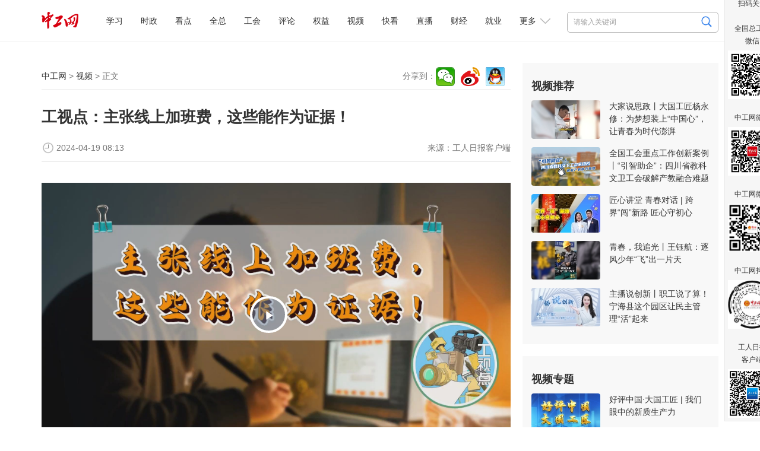

--- FILE ---
content_type: text/html
request_url: https://www.workercn.cn/c/2024-04-19/8227086.shtml
body_size: 7576
content:

<!DOCTYPE html>
<html>
	<head>
		<meta http-equiv="Content-Type" content="text/html; charset=utf-8" />
		<meta http-equiv="X-UA-Compatible" content="IE=Edge">
		<meta name="viewport" content="width=device-width, initial-scale=1.0, maximum-scale=1.0">
		<title>工视点：主张线上加班费，这些能作为证据！ - 视频 - 中工网</title>
		<meta name="keywords" content="工视点,主张线上加班费,证据,线上加班,加班费" />
		<meta name="description" content="“下了班还得线上办公”“24小时紧盯微信待命”……近段时间以来，“线上加班”话题持续引发关注。目前，各地已有多起司法判例，支持了劳动者索要线上加班费的诉讼请求，明确“线上加班”受劳动法保护。" />
        <meta name="filetype" content="0" />
		<meta name="publishedtype" content="1" />
		<meta name="pagetype" content="1" />
		<meta name="catalogs" content="50000264" />
		<meta name="contentid" content="8227086">
		<meta name="publishdate" content="2024-04-19 08:13:13">
		<meta name="author" content="柳阳"/>
		<meta name="source" content="工人日报客户端">
        <link rel="stylesheet" href="/resources/css/content.css">
        
<meta name="viewport" content="width=device-width, initial-scale=1.0, maximum-scale=1.0">
<meta http-equiv="Content-Type" content="text/html; charset=utf-8" />
<meta http-equiv="X-UA-Compatible" content="IE=Edge">

<!-- css -->
<!-- <link rel="shortcut icon" type="image/ico" href="${prefix('images/favicon.ico')}" /> -->
<link rel="stylesheet" href="/v3/css/v3-framework.css">
<link rel="stylesheet" href="/v3/css/responsiveslides.css" />
<link rel="stylesheet" href="/v3/css/font-awesome.min.css" type="text/css" />
<link rel="stylesheet" href="/v3/css/bootstrap.min.css">
<link rel="stylesheet" href="/css/common.css">
<link rel="stylesheet" href="/css/layout.css">
<link rel="stylesheet" href="/css/index.css">
<link rel="stylesheet" href="/resources/css/content.css?20250410">

<!-- js -->
<script>
	var frontAppContext = '/cms/';
	var siteID = "122";
	var siteURL = "//www.workercn.cn/";
 	var siteAlias= "";
	var isPreview = false;
  	var url = window.location.href;
  	if(url.indexOf(frontAppContext) === 0){
	    var path=url.substring(frontAppContext.length);
	    if(path.indexOf('/preview/')===0||path.indexOf('preview/')===0){
	      isPreview=true;
	      siteURL = "/cms/preview/zgw/";
		}
	}
</script>

<script src="/js/jquery.min.js"></script>
<script src="/js/jquery.pseudo.js"></script>
<script src="/js/zcms_common.min.js" contextpath="/cms/"></script>
<script src="/js/zcms_frontend.js" contextpath="/cms/"></script>
<script src="/v3/js/responsiveslides.js"></script>
<script src="/v3/js/hammer.min.js"></script>
<script src="/v3/js/bootstrap.min.js"></script>
<script src="/js/index.js"></script>
<!--[if lt IE 10]><script src="/js/respond.src.js"></script><![endif]-->

		<!--<script type="text/javascript" src="${prefix('resources/js/jquery-1.8.3.min.js')}"></script>-->
        <script type="text/javascript" src="//res.wx.qq.com/open/js/jweixin-1.6.0.js"></script>
 		<link type="text/css" rel="stylesheet" href="/css/editormd.preview.css" />
		<script>
          	var contentID = "8227086";
			var frontAppContext = '/cms/';
			var siteID = "122";
			var siteURL = "//www.workercn.cn/";
 			var siteAlias= "";
			var isPreview = false;
  			var url = window.location.href;
  			if(url.indexOf(frontAppContext) === 0){
	    	var path=url.substring(frontAppContext.length);
	    	if(path.indexOf('/preview/')===0||path.indexOf('preview/')===0){
	      	isPreview=true;
	      		siteURL = "/cms/preview/zgw/";
				}
			}
          	var title = "工视点：主张线上加班费，这些能作为证据！";
            var description = $('meta[name="description"]').attr('content');
      		var image = "https:" + siteURL + "/resources/images/fx-logo.jpg";
		</script>
	</head>

	<body>
		
<div class="header">
	<div class="head">
		<h1 class="logo"><a href="/"><img alt="中工娱乐" src="/resources/images/logo.png?250101"></A></h1>

		
<div class="search">
	<form name="form1" method="get" action="/search/result.shtml">
      <!--div class="xl"-->
        <!--select id="search-type" name="type"><option value="1">文章</option><option value="2">电子报</option></select-->
      <!--/div-->
		<input type="text" class="search1" name="query" id="query" suggest="true" suggestsource="Search.suggest" placeholder="请输入关键词" />
		<input type="image" class="search2" src="/resources/images/search2025.png" value="" width="18" height="19" />
		<input type="hidden" name="siteID" class="sbutton" value="122" />
      	<input type="hidden" name="type" id="search-type" />
        <input type="hidden" name="sort" id="search-sort" value="publishDate">
    <input type="hidden" name="startDate" id="search-startDate" value="">
     <input type="hidden" name="endDate" id="search-endDate" value="">
     <input type="hidden" name="catalogID" id="search-catalogID" value="">
	</form>
</div>
		<div class="mobile">
			<span class="grrb"><a href="/papers/grrb/index.html" target="_blank"><img src="/resources/images/grrb.gif"></a></span>
            <a class="msearch" href="/search/result.shtml" target="_blank">Search</a>  
			<span class="navigate"></span>
			<span class="sort"></span>
		</div> 
        <div id="nav" class="nav">
 	 <ul>
       		
 
   
     
       
    <li class="nav-item" id="000001000011"><a href="/xuexi/">学习</a></li>
     
     
       
    <li class="nav-item" id="000090000001"><a href="/news/">时政</a></li>
     
     
       
    <li class="nav-item" id="000001000006"><a href="/kandian/">看点</a></li>
     
     
       
    <li class="nav-item" id="000001000009"><a href="/quanzong/">全总</a></li>
     
     
       
    <li class="nav-item" id="000080000001"><a href="/acftu/">工会</a></li>
     
     
       
    <li class="nav-item" id="000074000007"><a href="/pl/pl/">评论</a></li>
     
     
       
    <li class="nav-item" id="000081000001"><a href="/right/">权益</a></li>
     
     
       
    <li class="nav-item" id="000094000005"><a href="/zgtv/">视频</a></li>
     
     
       
    <li class="nav-item" id="000001000031"><a href="/kankan/">快看</a></li>
     
     
       
    <li class="nav-item" id="000001000002"><a href="/zhibo/">直播</a></li>
     
     
       
    <li class="nav-item" id="000077000001"><a href="/finance/">财经</a></li>
     
     
       
    <li class="nav-item" id="000092000001"><a href="/job/">就业</a></li>
     
 
          <li id="dropdown">
            更多
            <i></i>
            <ul class="navmore">
                
 
   
     
       
    <li class="nav-item" id="000078000001"><a href="/firm/">企业</a></li>
     
     
       
    <li class="nav-item" id="000091000001"><a href="/world/">国际</a></li>
     
     
       
    <li class="nav-item" id="000076000001"><a href="/society/">民生</a></li>
     
     
       
    <li class="nav-item" id="000055000001"><a href="/auto/">汽车</a></li>
     
     
       
    <li class="nav-item" id="000075000001"><a href="/military/">军事</a></li>
     
     
       
    <li class="nav-item" id="000083000004"><a href="/character/">人物</a></li>
     
     
       
    <li class="nav-item" id="000082000001"><a href="/theory/">理论</a></li>
     
     
       
    <li class="nav-item" id="000085000001"><a href="/sports/">体育</a></li>
     
     
       
    <li class="nav-item" id="000001000010"><a href="/health/">健康</a></li>
     
     
       
    <li class="nav-item" id="000001000007"><a href="/gongyi/">公益</a></li>
     
     
       
    <li class="nav-item" id="000093000001"><a href="/edu/">教育</a></li>
     
     
       
    <li class="nav-item" id="000087000001"><a href="/ent/">文化</a></li>
     
     
       
    <li class="nav-item" id="000079000001"><a href="/tour/">旅游</a></li>
     
     
       
    <li class="nav-item" id="000001000013"><a href="/zhuanti/">专题</a></li>
     
     
       
    <li class="nav-item" id="000001000029"><a href="/zhuanlan/">专栏</a></li>
     
     
       
    <li class="nav-item" id="000001000008"><a href="/gongshi/">工事</a></li>
     
     
       
    <li class="nav-item" id="000001000001"><a href="/roll/">滚动</a></li>
     
     
       
    <li class="nav-item" id="000001000021"><a href="/tingting/">畅听</a></li>
     
 
           </ul>
          </li>
	 </ul>
   
</div>
	</div></div>

		<div class="container">
			<div class="left">
                <div class="navi">
					<div class="path">
						<a href="#">中工网</a> &gt;
						<a href="/zgtv/">视频</a> &gt; 正文</div>
					<div class="share"></div>
				</div>
				<div class="titles">
					<h1 class="pretitle"></h1>
					<h1 class="ctitle">工视点：主张线上加班费，这些能作为证据！</h1>
                    <h1 class="subtitle"></h1>
                    <h1 class="subtitle"></h1>
					<div class="signdate">
                      	
                            <div class="reporter">
							来源：<span>工人日报客户端</span></div>
                        
						<span class="time">2024-04-19&#32;08:13</span>
					</div>
				</div>
              	<div class="ccontent">
                <div class="con margin-top zvideo_parent">
                <div id='video_palyer_8227086' style='display:block;'><link rel="stylesheet" href="/js/video.js/video-js.css" />
<link rel="stylesheet" href="/js/video.js/plugins/videojs.ads.css" />
<script type="text/javascript" src="/js/video.js/video.min.js"></script>
<script type="text/javascript" src="/js/video.js/ie8/videojs-ie8.min.js"></script>
<script type="text/javascript" src="/js/video.js/plugins/videojs.ads.js"></script>
<script type="text/javascript" src="/js/video.js/plugins/videojs.ads.zving.js"></script>
<video id="video_zvideoplayer_8227086" class="video-js vjs-default-skin vjs-big-play-centered vjs-fluid" controls width="400" height="300" poster="//db.workercn.cn/media/2024/04/19/DAF39B4C5FAF4DFEAB88E1348560B886/thumb.jpg">
<source title="默认" src="//db.workercn.cn/media/2024/04/19/DAF39B4C5FAF4DFEAB88E1348560B886/preview.mp4"  type="video/mp4"   code="default">
</video>
<script>
(function () {
    var playerInstance = videojs('video_zvideoplayer_8227086');
    var adsPluginInstance = playerInstance.zvingAds && playerInstance.zvingAds();
    var statUrl = '/cms/front/stat/dealer';
    window._zcms_caststat = window._zcms_caststat || function (options) {
        var query = '?';
        for (var k in options) {
            if (options[k] !== null && options[k] !== undefined) {
                query += '&' + k + '=' + encodeURIComponent(options[k]);
            }
        }
        var s = document.createElement("script");
        s.src = statUrl + query;
        (document.getElementsByTagName("head")[0] || document.documentElement).appendChild(s);
    };
    playerInstance.ready(function (e) {
        if (typeof(plugin4zcms_ADConfig) != 'undefined' && adsPluginInstance) {
            adsPluginInstance.setPlugin4zcms_ADConfig(plugin4zcms_ADConfig);
        }
        if (typeof(plugin4zcms_relatedConfig) != 'undefined' && adsPluginInstance) {
            adsPluginInstance.setRecommendConfig(plugin4zcms_relatedConfig);
        }
    });
})();
</script></div><div id='video_code_8227086' style='display:none;'></div>
            	</div>
                <div class="ccontent"><p style="text-indent: 2em;">原标题：</p><p style="text-indent: 2em;">工视点：主张线上加班费，这些能作为证据！</p><p style="text-indent: 2em;">“下了班还得线上办公”“24小时紧盯微信待命”……近段时间以来，“线上加班”话题持续引发关注。目前，各地已有多起司法判例，支持了劳动者索要线上加班费的诉讼请求，明确“线上加班”受劳动法保护。</p><p style="text-indent: 2em;">哪些证据能证明线上加班，并由此主张加班费呢？跟工视点一起来看。</p></div>
                </div>
              	<script>
           var contentID = "8227086"
         </script>
                <div class="editor">责任编辑：<span>柳阳</span></div>
              	

				<div class="mtjz"><h2>媒体矩阵</h2><ul class=" list-paddingleft-2"><li><img src="//www.workercn.cn/upload/resources/image/2025/07/30/2521114.png"/><br/>全国总工会微信<br/></li><li><img src="//www.workercn.cn/upload/resources/image/2025/04/14/2380819.png"/><br/>工人日报客户端<br/></li></ul><ul class=" list-paddingleft-2"><li><img src="//www.workercn.cn/upload/resources/image/2024/12/02/2191297.jpg"/><br/>中工网微信<br/>
        </li><li><img src="/html/files/2020-11/18/20201118084946738668554.png"/><br/>中工网微博<br/>
        </li><li><img src="/html/files/2020-11/18/20201118084837740688668.png"/><br/>中工网抖音</li></ul></div>

			</div>
			<div id="rightholder" class="frame-r">
              
                    
<div class="right" style="margin-top: 0%;">
<h2>视频推荐</h2>
<ul class="imgtxt1">
 
   
     
       
    <li><a href="//www.workercn.cn/c/2025-12-29/8695970.shtml" target="_blank"><img src="//www.workercn.cn/upload/resources/image/2025/12/29/2675683_116x65c.jpg" /></a><h3><a href="//www.workercn.cn/c/2025-12-29/8695970.shtml" target="_blank">大家说思政丨大国工匠杨永修：为梦想装上“中国心”，让青春为时代澎湃</a></h3></li> 
     
     
       
    <li><a href="//www.workercn.cn/c/2025-12-30/8694208.shtml" target="_blank"><img src="//www.workercn.cn/upload/resources/image/2025/12/26/2673083_116x65c.png" /></a><h3><a href="//www.workercn.cn/c/2025-12-30/8694208.shtml" target="_blank">全国工会重点工作创新案例丨“引智助企”：四川省教科文卫工会破解产教融合难题</a></h3></li> 
     
     
       
    <li><a href="//www.workercn.cn/c/2025-12-30/8694296.shtml" target="_blank"><img src="//www.workercn.cn/upload/resources/image/2025/12/26/2673335_116x65c.jpg" /></a><h3><a href="//www.workercn.cn/c/2025-12-30/8694296.shtml" target="_blank">匠心讲堂&#32;青春对话&#32;|&#32;跨界“闯”新路&#32;匠心守初心</a></h3></li> 
     
     
       
    <li><a href="//www.workercn.cn/c/2025-12-29/8695979.shtml" target="_blank"><img src="//www.workercn.cn/upload/resources/image/2025/12/30/2675999_116x65c.jpg" /></a><h3><a href="//www.workercn.cn/c/2025-12-29/8695979.shtml" target="_blank">青春，我追光丨王钰航：逐风少年“飞”出一片天</a></h3></li> 
     
     
       
    <li><a href="//www.workercn.cn/c/2025-12-30/8696334.shtml" target="_blank"><img src="//www.workercn.cn/upload/resources/image/2025/12/30/2676148_116x65c.jpg" /></a><h3><a href="//www.workercn.cn/c/2025-12-30/8696334.shtml" target="_blank">主播说创新丨职工说了算！宁海县这个园区让民主管理“活”起来</a></h3></li> 
     
 
</ul>
</div>
                    
<div class="right" style="margin-top: 0%;">
<h2>视频专题</h2>
<ul class="imgtxt1">
 
     
     
       
    <li><a href="//www.workercn.cn/zhuanti/68922/" target="_blank"><img src="//www.workercn.cn/upload/resources/image/2025/04/08/2373865_116x65c.jpg" /></a><h3><a href="//www.workercn.cn/zhuanti/68922/" target="_blank">好评中国·大国工匠&#32;|&#32;我们眼中的新质生产力</a></h3></li> 
      
     
       
    <li><a href="//www.workercn.cn/zhuanti/69067/" target="_blank"><img src="//www.workercn.cn/upload/resources/image/2025/08/12/2534554_116x65c.png" /></a><h3><a href="//www.workercn.cn/zhuanti/69067/" target="_blank">“百年·筑梦”第三届职工短视频大赛</a></h3></li> 
      
     
       
    <li><a href="//www.workercn.cn/zhuanti/69058/" target="_blank"><img src="//www.workercn.cn/upload/resources/image/2025/07/14/2503693_116x65c.png" /></a><h3><a href="//www.workercn.cn/zhuanti/69058/" target="_blank">闪亮如你丨2025年“最美职工”</a></h3></li> 
      
     
       
    <li><a href="//www.workercn.cn/zhuanti/69129/" target="_blank"><img src="//www.workercn.cn/upload/resources/image/2025/09/29/2588503_116x65c.png" /></a><h3><a href="//www.workercn.cn/zhuanti/69129/" target="_blank">走进心世界——驾驶员心理服务系列课程</a></h3></li> 
      
     
       
    <li><a href="//www.workercn.cn/zhuanti/68869/" target="_blank"><img src="//www.workercn.cn/upload/resources/image/2024/11/28/2186400_116x65c.png" /></a><h3><a href="//www.workercn.cn/zhuanti/68869/" target="_blank">老“三缸”&#32;新面貌</a></h3></li> 
     
 
</ul>
</div>
                  
			</div>
		</div>
		

		
<div class="foot-03">
  <p><a href="/c/2022-07-14/7100201.shtml" target="_blank">关于中工网</a> | <a href="/c/2022-07-14/7100204.shtml" target="_blank">版权声明</a> | 违法和不良信息举报电话：010-84151598 | 网络敲诈和有偿删帖举报电话：010-84151598<br/>Copyright © 2008-2026 by www.workercn.cn. all rights reserved</p>
</div>
<!--cms:block code="smgz">扫码关注</cms:block-->


<div class="floatewm">

	扫码关注

	<br><br> 全国总工会

	<br> 微信

	<br>

	<img src="//www.workercn.cn/upload/resources/image/2024/11/29/2188306.png" width="82">

	<br><br> 中工网微信

	<br>

	<img border="0" src="//www.workercn.cn/upload/resources/image/2024/12/02/2191297.jpg" width="82">

	<br><br> 中工网微博

	<br>

	<img border="0" src="//www.workercn.cn/resources/images/20200820111547076159099.png" width="82">

	<br><br> 中工网抖音

	<br>

	<img border="0" src="//www.workercn.cn/resources/images/20200820112207598310620.jpg" width="82">

	<br><br> 工人日报

	<br> 客户端

	<br>

	<img src="//www.workercn.cn/upload/resources/image/2025/04/14/2380819.png" width="82">

	<i onclick="$('.floatewm').hide();">×</i>

</div>
<script>
$(function () {
    function isIE() {
        if (!!window.ActiveXObject || "ActiveXObject" in window) {
            return true;
        } else {
            return false;
        }
    }
    if (isIE()) {
        $("video").each(function () {
            var self = $(this);
            var src = self.attr("src");
            var flag=src.substring(0,6);
            if (src.substring(0,2)=="//" && flag.indexOf("http") <= -1) {
                self.attr("src", window.location.protocol + src);
            }
        });
        $("video").each(function () {
            var self = $(this);
            var poster = self.attr("poster");
            var flag=poster.substring(0,6);
            if (poster.substring(0,2)=="//" && flag.indexOf("http") <= -1) {
                self.attr("poster", window.location.protocol + poster);
            }
        });
        $("video source").each(function () {
            var self = $(this);
            var src = self.attr("src");
            var flag=src.substring(0,6);
            if (src.substring(0,2)=="//" && flag.indexOf("http")<=-1) {
                self.attr("src", window.location.protocol + src);
            }
        });
        $(".video-js").each(function () {
            var self = $(this);
            var poster = self.attr("poster");
            var flag=poster.substring(0,6);
            if (poster.substring(0,2)=="//" && flag.indexOf('http')<=-1) {
                self.attr("poster", window.location.protocol + poster);
            }
        });
    }
   if(isIE()){
        if($('video').length==1){
           document.getElementsByClassName('vjs-big-play-button')[0].addEventListener("click",function(){$('video').attr('src',$('video').attr('src'))})        
        }
    }
})
</script>
<SCRIPT> 
    (function(w,d,g,r){ 
        w['_wd_o']=r; 
        w[r]=w[r]||function(){arguments.t=1*new Date(),(w[r].q=w[r].q||[]).push(arguments);}; 
        var a=d.createElement('script'),m=d.getElementsByTagName('script')[0]; 
        a.async=1; 
        a.src=g;m.parentNode.insertBefore(a,m); 
    })(window,document,'//cl3.webterren.com/webdig.js?z=34','_wa'); 
    _wa('wd_paramtracker', '_wdxid=000000000000000000000000000000000000000000'); 
</SCRIPT>

<script src="/js/stat.js"></script>
<SCRIPT>
$(function() {
   $(".search2").click(function() {
      $query = $("[name='query']").val();
      if ($query == "" || $query == null) {
         window.location.href="/search/"; 
      } else {
         window.location.href="/search/result.shtml?" + $("[name='form1']").serialize(); 
      }
      return false;
   });
})
</SCRIPT>
<script src="/resources/js/zgzj/callApp.js?_=24"></script>
<script>
  window.addEventListener('load',function(){
    function openAppFunction(type,jsonData) {
            const useTimeOut = setTimeout(() => {
                jsToCallApp(
                    {
                        type: type,
                        ...jsonData,
                    },
                    (data) => {
                        console.log(type, data)
                    },
                )
                clearTimeout(useTimeOut);
            }, 300);
    }
    var zgzj_share_url=window.location.href;
    var zgzj_share_title=$(".ctitle").length>0?$(".ctitle").text():document.title;
    var zgzj_share_desc=$('meta[name="description"]').attr('content');
    const jsonString_zgzj = {
                shareUrl: zgzj_share_url,//分享链接
                shareCorver: zgzj_share_img,//分享封面图，大小不超过32k，微信限制，不传客户端默认使用applogo
                shareTitle: zgzj_share_title,//分享标题
                shareDesc: zgzj_share_desc,//分享描述
            }
    if(navigator.userAgent.indexOf('QzApp')>-1){
        openAppFunction('setupShareData',{ shareData:JSON.stringify(jsonString_zgzj)})
      }
})

</script>
<script src="/resources/js/zgzj/adaptscreen4listpage.js?_=24"></script>
        <script src="/resources/js/jquery.wyshare.js?v=20220808.1"></script>
		<script src="/resources/js/all_content.js" language="javascript" type="text/javascript"></script>
      	<script src="/resources/js/jquery.SuperSlide.2.1.3.js"></script>
  		<!-- <script src="${prefix('resources/js/addthis_widget.js')}"></script> -->
  <script>
    // 视频多码播放基本配置参数
    var videoResolution = 'default';
    var id = 'video_zvideoplayer_8227086';
    var VideoResolutionType = '{&quot;default&quot;:&quot;默认&quot;,&quot;smd&quot;:&quot;标清&quot;,&quot;hd&quot;:&quot;高清&quot;,&quot;spd&quot;:&quot;超清&quot;}'
    var urlData = {};
    var nameData = JSON.parse(VideoResolutionType.replace(/&quot;/gi, '"'));
    var isEnd = false;
    console.log(nameData);
  </script>
      <script>
      $(function(){
        $(".zvideo_parent video").attr("src",$(".zvideo_parent video").attr("src"));
        })
      </script>
  <script src="/js/videoResolution.js"></script>

<script src="/cms/stat/front/stat.js" type="text/javascript"></script>
<script>
if(window._zcms_stat)_zcms_stat("SiteID=122&CatalogInnerCode=000094000005&Type=Video&LeafID=8227086&Dest=/cms/front/stat/dealer");
</script>

<!-- App=RCMS(中工网内容管理系统) 3.2.13,CostTime=9,PublishDate=2025-09-26 16:24:50 -->

<script src="/cms/recommend/js/fingerprint.js" type="text/javascript"></script>

<script src="/cms/recommend/js/recommendstat.js" type="text/javascript"></script>
<script>
if(window._zcms_recommendstat)_zcms_recommendstat("SiteID=122&ContentID=8227086&RecommendType=Content&Dest=/cms/front/recommends/dealer");
</script>
</body>
</html>



--- FILE ---
content_type: application/javascript
request_url: https://www.workercn.cn/js/zcms_common.min.js
body_size: 348834
content:
/*! For license information please see zcms_common.min.js.LICENSE */
!function(e){var t={};function n(r){if(t[r])return t[r].exports;var i=t[r]={i:r,l:!1,exports:{}};return e[r].call(i.exports,i,i.exports,n),i.l=!0,i.exports}n.m=e,n.c=t,n.d=function(e,t,r){n.o(e,t)||Object.defineProperty(e,t,{enumerable:!0,get:r})},n.r=function(e){"undefined"!=typeof Symbol&&Symbol.toStringTag&&Object.defineProperty(e,Symbol.toStringTag,{value:"Module"}),Object.defineProperty(e,"__esModule",{value:!0})},n.t=function(e,t){if(1&t&&(e=n(e)),8&t)return e;if(4&t&&"object"==typeof e&&e&&e.__esModule)return e;var r=Object.create(null);if(n.r(r),Object.defineProperty(r,"default",{enumerable:!0,value:e}),2&t&&"string"!=typeof e)for(var i in e)n.d(r,i,function(t){return e[t]}.bind(null,i));return r},n.n=function(e){var t=e&&e.__esModule?function(){return e["default"]}:function(){return e};return n.d(t,"a",t),t},n.o=function(e,t){return Object.prototype.hasOwnProperty.call(e,t)},n.p="",n(n.s=47)}([function(e,t,n){"use strict";t.__esModule=!0;var r=a(n(49)),i=a(n(67)),o="function"==typeof i["default"]&&"symbol"==typeof r["default"]?function(e){return typeof e}:function(e){return e&&"function"==typeof i["default"]&&e.constructor===i["default"]&&e!==i["default"].prototype?"symbol":typeof e};function a(e){return e&&e.__esModule?e:{"default":e}}t["default"]="function"==typeof i["default"]&&"symbol"===o(r["default"])?function(e){return void 0===e?"undefined":o(e)}:function(e){return e&&"function"==typeof i["default"]&&e.constructor===i["default"]&&e!==i["default"].prototype?"symbol":void 0===e?"undefined":o(e)}},function(e,t){var n=e.exports="undefined"!=typeof window&&window.Math==Math?window:"undefined"!=typeof self&&self.Math==Math?self:Function("return this")();"number"==typeof __g&&(__g=n)},function(e,t){var n={}.hasOwnProperty;e.exports=function(e,t){return n.call(e,t)}},function(e,t,n){var r=n(4),i=n(15);e.exports=n(5)?function(e,t,n){return r.f(e,t,i(1,n))}:function(e,t,n){return e[t]=n,e}},function(e,t,n){var r=n(13),i=n(32),o=n(20),a=Object.defineProperty;t.f=n(5)?Object.defineProperty:function(e,t,n){if(r(e),t=o(t,!0),r(n),i)try{return a(e,t,n)}catch(s){}if("get"in n||"set"in n)throw TypeError("Accessors not supported!");return"value"in n&&(e[t]=n.value),e}},function(e,t,n){e.exports=!n(14)(function(){return 7!=Object.defineProperty({},"a",{get:function(){return 7}}).a})},function(e,t,n){var r=n(57),i=n(19);e.exports=function(e){return r(i(e))}},function(e,t,n){var r=n(24)("wks"),i=n(16),o=n(1).Symbol,a="function"==typeof o;(e.exports=function(e){return r[e]||(r[e]=a&&o[e]||(a?o:i)("Symbol."+e))}).store=r},function(e,t){e.exports=function(e){var t=[];return t.toString=function(){return this.map(function(t){var n=function(e,t){var n=e[1]||"",r=e[3];if(!r)return n;if(t&&"function"==typeof btoa){var i=(a=r,"/*# sourceMappingURL=data:application/json;charset=utf-8;base64,"+btoa(unescape(encodeURIComponent(JSON.stringify(a))))+" */"),o=r.sources.map(function(e){return"/*# sourceURL="+r.sourceRoot+e+" */"});return[n].concat(o).concat([i]).join("\n")}var a;return[n].join("\n")}(t,e);return t[2]?"@media "+t[2]+"{"+n+"}":n}).join("")},t.i=function(e,n){"string"==typeof e&&(e=[[null,e,""]]);for(var r={},i=0;i<this.length;i++){var o=this[i][0];"number"==typeof o&&(r[o]=!0)}for(i=0;i<e.length;i++){var a=e[i];"number"==typeof a[0]&&r[a[0]]||(n&&!a[2]?a[2]=n:n&&(a[2]="("+a[2]+") and ("+n+")"),t.push(a))}},t}},function(e,t,n){var r,i,o={},a=(r=function(){return window&&document&&document.all&&!window.atob},function(){return void 0===i&&(i=r.apply(this,arguments)),i}),s=function(e){var t={};return function(e){if("function"==typeof e)return e();if("undefined"==typeof t[e]){var n=function(e){return document.querySelector(e)}.call(this,e);if(window.HTMLIFrameElement&&n instanceof window.HTMLIFrameElement)try{n=n.contentDocument.head}catch(r){n=null}t[e]=n}return t[e]}}(),l=null,c=0,d=[],u=n(87);function f(e,t){for(var n=0;n<e.length;n++){var r=e[n],i=o[r.id];if(i){i.refs++;for(var a=0;a<i.parts.length;a++)i.parts[a](r.parts[a]);for(;a<r.parts.length;a++)i.parts.push(y(r.parts[a],t))}else{var s=[];for(a=0;a<r.parts.length;a++)s.push(y(r.parts[a],t));o[r.id]={id:r.id,refs:1,parts:s}}}}function p(e,t){for(var n=[],r={},i=0;i<e.length;i++){var o=e[i],a=t.base?o[0]+t.base:o[0],s={css:o[1],media:o[2],sourceMap:o[3]};r[a]?r[a].parts.push(s):n.push(r[a]={id:a,parts:[s]})}return n}function h(e,t){var n=s(e.insertInto);if(!n)throw new Error("Couldn't find a style target. This probably means that the value for the 'insertInto' parameter is invalid.");var r=d[d.length-1];if("top"===e.insertAt)r?r.nextSibling?n.insertBefore(t,r.nextSibling):n.appendChild(t):n.insertBefore(t,n.firstChild),d.push(t);else if("bottom"===e.insertAt)n.appendChild(t);else{if("object"!=typeof e.insertAt||!e.insertAt.before)throw new Error("[Style Loader]\n\n Invalid value for parameter 'insertAt' ('options.insertAt') found.\n Must be 'top', 'bottom', or Object.\n \n");var i=s(e.insertInto+" "+e.insertAt.before);n.insertBefore(t,i)}}function m(e){if(null===e.parentNode)return!1;e.parentNode.removeChild(e);var t=d.indexOf(e);t>=0&&d.splice(t,1)}function g(e){var t=document.createElement("style");return e.attrs.type===undefined&&(e.attrs.type="text/css"),b(t,e.attrs),h(e,t),t}function b(e,t){Object.keys(t).forEach(function(n){e.setAttribute(n,t[n])})}function y(e,t){var n,r,i,o;if(t.transform&&e.css){if(!(o=t.transform(e.css)))return function(){};e.css=o}if(t.singleton){var a=c++;n=l||(l=g(t)),r=x.bind(null,n,a,!1),i=x.bind(null,n,a,!0)}else e.sourceMap&&"function"==typeof URL&&"function"==typeof URL.createObjectURL&&"function"==typeof URL.revokeObjectURL&&"function"==typeof Blob&&"function"==typeof btoa?(n=function(e){var t=document.createElement("link");return e.attrs.type===undefined&&(e.attrs.type="text/css"),e.attrs.rel="stylesheet",b(t,e.attrs),h(e,t),t}(t),r=function(e,t,n){var r=n.css,i=n.sourceMap,o=t.convertToAbsoluteUrls===undefined&&i;(t.convertToAbsoluteUrls||o)&&(r=u(r));i&&(r+="\n/*# sourceMappingURL=data:application/json;base64,"+btoa(unescape(encodeURIComponent(JSON.stringify(i))))+" */");var a=new Blob([r],{type:"text/css"}),s=e.href;e.href=URL.createObjectURL(a),s&&URL.revokeObjectURL(s)}.bind(null,n,t),i=function(){m(n),n.href&&URL.revokeObjectURL(n.href)}):(n=g(t),r=function(e,t){var n=t.css,r=t.media;r&&e.setAttribute("media",r);if(e.styleSheet)e.styleSheet.cssText=n;else{for(;e.firstChild;)e.removeChild(e.firstChild);e.appendChild(document.createTextNode(n))}}.bind(null,n),i=function(){m(n)});return r(e),function(t){if(t){if(t.css===e.css&&t.media===e.media&&t.sourceMap===e.sourceMap)return;r(e=t)}else i()}}e.exports=function(e,t){if("undefined"!=typeof DEBUG&&DEBUG&&"object"!=typeof document)throw new Error("The style-loader cannot be used in a non-browser environment");(t=t||{}).attrs="object"==typeof t.attrs?t.attrs:{},t.singleton||"boolean"==typeof t.singleton||(t.singleton=a()),t.insertInto||(t.insertInto="head"),t.insertAt||(t.insertAt="bottom");var n=p(e,t);return f(n,t),function(e){for(var r=[],i=0;i<n.length;i++){var a=n[i];(s=o[a.id]).refs--,r.push(s)}e&&f(p(e,t),t);for(i=0;i<r.length;i++){var s;if(0===(s=r[i]).refs){for(var l=0;l<s.parts.length;l++)s.parts[l]();delete o[s.id]}}}};var v,w=(v=[],function(e,t){return v[e]=t,v.filter(Boolean).join("\n")});function x(e,t,n,r){var i=n?"":r.css;if(e.styleSheet)e.styleSheet.cssText=w(t,i);else{var o=document.createTextNode(i),a=e.childNodes;a[t]&&e.removeChild(a[t]),a.length?e.insertBefore(o,a[t]):e.appendChild(o)}}},function(e,t){var n=e.exports={version:"2.6.11"};"number"==typeof __e&&(__e=n)},function(e,t){e.exports=function(e){return"object"==typeof e?null!==e:"function"==typeof e}},function(e,t){e.exports=!0},function(e,t,n){var r=n(11);e.exports=function(e){if(!r(e))throw TypeError(e+" is not an object!");return e}},function(e,t){e.exports=function(e){try{return!!e()}catch(t){return!0}}},function(e,t){e.exports=function(e,t){return{enumerable:!(1&e),configurable:!(2&e),writable:!(4&e),value:t}}},function(e,t){var n=0,r=Math.random();e.exports=function(e){return"Symbol(".concat(e===undefined?"":e,")_",(++n+r).toString(36))}},function(e,t,n){"use strict";var r,i=n(0),o=(r=i)&&r.__esModule?r:{"default":r};!function(r){"object"===(0,o["default"])(t)?(n(91),e.exports=r(jQuery)):this.Picker=r(jQuery)}(function(e){var t=e(window),n=e(document),r=e(document.documentElement),i=null!=document.documentElement.style.transition;function o(t,l,d,u){if(!t)return o;var f=!1,p={id:t.id||"P"+Math.abs(~~(Math.random()*new Date))},h=d?e.extend(!0,{},d.defaults,u):u||{},m=e.extend({},o.klasses(),h.klass),g=e(t),b=function(){return this.start()},y=b.prototype={constructor:b,$node:g,start:function(){return p&&p.start?y:(p.methods={},p.start=!0,p.open=!1,p.type=t.type,t.autofocus=t==c(),t.readOnly=!h.editable,t.id=t.id||p.id,"text"!=t.type&&(t.type="text"),y.component=new d(y,h),y.$root=e('<div class="'+m.picker+'" id="'+t.id+'_root" />'),s(y.$root[0],"hidden",!0),y.$holder=e(v()).appendTo(y.$root),w(),h.formatSubmit&&function(){var n;!0===h.hiddenName?(n=t.name,t.name=""):n=(n=["string"==typeof h.hiddenPrefix?h.hiddenPrefix:"","string"==typeof h.hiddenSuffix?h.hiddenSuffix:"_submit"])[0]+t.name+n[1];y._hidden=e('<input type=hidden name="'+n+'"'+(g.data("value")||t.value?' value="'+y.get("select",h.formatSubmit)+'"':"")+">")[0],g.on("change."+p.id,function(){y._hidden.value=t.value?y.get("select",h.formatSubmit):""})}(),function(){g.data(l,y).addClass(m.input).val(g.data("value")?y.get("select",h.format):t.value),h.editable||g.on("focus."+p.id+" click."+p.id,function(e){e.preventDefault(),y.open()}).on("keydown."+p.id,k);s(t,{haspopup:!0,expanded:!1,readonly:!1,owns:t.id+"_root"})}(),h.containerHidden?e(h.containerHidden).append(y._hidden):g.after(y._hidden),h.container?e(h.container).append(y.$root):g.after(y.$root),y.on({start:y.component.onStart,render:y.component.onRender,stop:y.component.onStop,open:y.component.onOpen,close:y.component.onClose,set:y.component.onSet}).on({start:h.onStart,render:h.onRender,stop:h.onStop,open:h.onOpen,close:h.onClose,set:h.onSet}),f=function(e){var t;e.currentStyle?t=e.currentStyle.position:window.getComputedStyle&&(t=getComputedStyle(e).position);return"fixed"==t}(y.$holder[0]),t.autofocus&&y.open(),y.trigger("start").trigger("render"))},render:function(t){return t?(y.$holder=e(v()),w(),y.$root.html(y.$holder)):y.$root.find("."+m.box).html(y.component.nodes(p.open)),y.trigger("render")},stop:function(){return p.start?(y.close(),y._hidden&&y._hidden.parentNode.removeChild(y._hidden),y.$root.remove(),g.removeClass(m.input).removeData(l),setTimeout(function(){g.off("."+p.id)},0),t.type=p.type,t.readOnly=!1,y.trigger("stop"),p.methods={},p.start=!1,y):y},open:function(l){return p.open?y:(g.addClass(m.active),s(t,"expanded",!0),setTimeout(function(){y.$root.addClass(m.opened),s(y.$root[0],"hidden",!1)},0),!1!==l&&(p.open=!0,f&&r.css("overflow","hidden").css("padding-right","+="+a()),f&&i?y.$holder.find("."+m.frame).one("transitionend",function(){y.$holder[0].focus()}):y.$holder[0].focus(),n.on("click."+p.id+" focusin."+p.id,function(e){var n=e.target;n!=t&&n!=document&&3!=e.which&&y.close(n===y.$holder[0])}).on("keydown."+p.id,function(t){var n=t.keyCode,r=y.component.key[n],i=t.target;27==n?y.close(!0):i!=y.$holder[0]||!r&&13!=n?e.contains(y.$root[0],i)&&13==n&&(t.preventDefault(),i.click()):(t.preventDefault(),r?o._.trigger(y.component.key.go,y,[o._.trigger(r)]):y.$root.find("."+m.highlighted).hasClass(m.disabled)||(y.set("select",y.component.item.highlight),h.closeOnSelect&&y.close(!0)))})),y.trigger("open"))},close:function(e){return e&&(h.editable?t.focus():(y.$holder.off("focus.toOpen").focus(),setTimeout(function(){y.$holder.on("focus.toOpen",x)},0))),g.removeClass(m.active),s(t,"expanded",!1),setTimeout(function(){y.$root.removeClass(m.opened+" "+m.focused),s(y.$root[0],"hidden",!0)},0),p.open?(p.open=!1,f&&r.css("overflow","").css("padding-right","-="+a()),n.off("."+p.id),y.trigger("close")):y},clear:function(e){return y.set("clear",null,e)},set:function(t,n,r){var i,o,a=e.isPlainObject(t),s=a?t:{};if(r=a&&e.isPlainObject(n)?n:r||{},t){for(i in a||(s[t]=n),s)o=s[i],i in y.component.item&&(o===undefined&&(o=null),y.component.set(i,o,r)),"select"!=i&&"clear"!=i||g.val("clear"==i?"":y.get(i,h.format)).trigger("change");y.render()}return r.muted?y:y.trigger("set",s)},get:function(e,n){if(null!=p[e=e||"value"])return p[e];if("valueSubmit"==e){if(y._hidden)return y._hidden.value;e="value"}if("value"==e)return t.value;if(e in y.component.item){if("string"==typeof n){var r=y.component.get(e);return r?o._.trigger(y.component.formats.toString,y.component,[n,r]):""}return y.component.get(e)}},on:function(t,n,r){var i,o,a=e.isPlainObject(t),s=a?t:{};if(t)for(i in a||(s[t]=n),s)o=s[i],r&&(i="_"+i),p.methods[i]=p.methods[i]||[],p.methods[i].push(o);return y},off:function(){var e,t,n=arguments;for(e=0,namesCount=n.length;e<namesCount;e+=1)(t=n[e])in p.methods&&delete p.methods[t];return y},trigger:function(e,t){var n=function(e){var n=p.methods[e];n&&n.map(function(e){o._.trigger(e,y,[t])})};return n("_"+e),n(e),y}};function v(){return o._.node("div",o._.node("div",o._.node("div",o._.node("div",y.component.nodes(p.open),m.box),m.wrap),m.frame),m.holder,'tabindex="-1"')}function w(){y.$holder.on({keydown:k,"focus.toOpen":x,blur:function(){g.removeClass(m.target)},focusin:function(e){y.$root.removeClass(m.focused),e.stopPropagation()},"mousedown click":function(t){var n=t.target;n!=y.$holder[0]&&(t.stopPropagation(),"mousedown"!=t.type||e(n).is("input, select, textarea, button, option")||(t.preventDefault(),y.$holder[0].focus()))}}).on("click","[data-pick], [data-nav], [data-clear], [data-close]",function(){var t=e(this),n=t.data(),r=t.hasClass(m.navDisabled)||t.hasClass(m.disabled),i=c();i=i&&(i.type||i.href),(r||i&&!e.contains(y.$root[0],i))&&y.$holder[0].focus(),!r&&n.nav?y.set("highlight",y.component.item.highlight,{nav:n.nav}):!r&&"pick"in n?(y.set("select",n.pick),h.closeOnSelect&&y.close(!0)):n.clear?(y.clear(),h.closeOnClear&&y.close(!0)):n.close&&y.close(!0)})}function x(e){e.stopPropagation(),g.addClass(m.target),y.$root.addClass(m.focused),y.open()}function k(e){var t=e.keyCode,n=/^(8|46)$/.test(t);if(27==t)return y.close(!0),!1;(32==t||n||!p.open&&y.component.key[t])&&(e.preventDefault(),e.stopPropagation(),n?y.clear().close():y.open())}return new b}function a(){if(r.height()<=t.height())return 0;var n=e('<div style="visibility:hidden;width:100px" />').appendTo("body"),i=n[0].offsetWidth;n.css("overflow","scroll");var o=e('<div style="width:100%" />').appendTo(n)[0].offsetWidth;return n.remove(),i-o}function s(t,n,r){if(e.isPlainObject(n))for(var i in n)l(t,i,n[i]);else l(t,n,r)}function l(e,t,n){e.setAttribute(("role"==t?"":"aria-")+t,n)}function c(){try{return document.activeElement}catch(e){}}return o.klasses=function(e){return{picker:e=e||"picker",opened:e+"--opened",focused:e+"--focused",input:e+"__input",active:e+"__input--active",target:e+"__input--target",holder:e+"__holder",frame:e+"__frame",wrap:e+"__wrap",box:e+"__box"}},o._={group:function(e){for(var t,n="",r=o._.trigger(e.min,e);r<=o._.trigger(e.max,e,[r]);r+=e.i)t=o._.trigger(e.item,e,[r]),n+=o._.node(e.node,t[0],t[1],t[2]);return n},node:function(t,n,r,i){return n?(n=e.isArray(n)?n.join(""):n,"<"+t+(r=r?' class="'+r+'"':"")+(i=i?" "+i:"")+">"+n+"</"+t+">"):""},lead:function(e){return(e<10?"0":"")+e},trigger:function(e,t,n){return"function"==typeof e?e.apply(t,n||[]):e},digits:function(e){return/\d/.test(e[1])?2:1},isDate:function(e){return{}.toString.call(e).indexOf("Date")>-1&&this.isInteger(e.getDate())},isInteger:function(e){return{}.toString.call(e).indexOf("Number")>-1&&e%1==0},ariaAttr:function(t,n){e.isPlainObject(t)||(t={attribute:n});for(var r in n="",t){var i=("role"==r?"":"aria-")+r,o=t[r];n+=null==o?"":i+'="'+t[r]+'"'}return n}},o.extend=function(t,n){e.fn[t]=function(r,i){var a=this.data(t);return"picker"==r?a:a&&"string"==typeof r?o._.trigger(a[r],a,[i]):this.each(function(){e(this).data(t)||new o(this,t,n,r)})},e.fn[t].defaults=n.defaults},o})},function(e,t){var n=Math.ceil,r=Math.floor;e.exports=function(e){return isNaN(e=+e)?0:(e>0?r:n)(e)}},function(e,t){e.exports=function(e){if(e==undefined)throw TypeError("Can't call method on  "+e);return e}},function(e,t,n){var r=n(11);e.exports=function(e,t){if(!r(e))return e;var n,i;if(t&&"function"==typeof(n=e.toString)&&!r(i=n.call(e)))return i;if("function"==typeof(n=e.valueOf)&&!r(i=n.call(e)))return i;if(!t&&"function"==typeof(n=e.toString)&&!r(i=n.call(e)))return i;throw TypeError("Can't convert object to primitive value")}},function(e,t){e.exports={}},function(e,t,n){var r=n(36),i=n(25);e.exports=Object.keys||function(e){return r(e,i)}},function(e,t,n){var r=n(24)("keys"),i=n(16);e.exports=function(e){return r[e]||(r[e]=i(e))}},function(e,t,n){var r=n(10),i=n(1),o=i["__core-js_shared__"]||(i["__core-js_shared__"]={});(e.exports=function(e,t){return o[e]||(o[e]=t!==undefined?t:{})})("versions",[]).push({version:r.version,mode:n(12)?"pure":"global",copyright:"© 2019 Denis Pushkarev (zloirock.ru)"})},function(e,t){e.exports="constructor,hasOwnProperty,isPrototypeOf,propertyIsEnumerable,toLocaleString,toString,valueOf".split(",")},function(e,t,n){var r=n(4).f,i=n(2),o=n(7)("toStringTag");e.exports=function(e,t,n){e&&!i(e=n?e:e.prototype,o)&&r(e,o,{configurable:!0,value:t})}},function(e,t,n){t.f=n(7)},function(e,t,n){var r=n(1),i=n(10),o=n(12),a=n(27),s=n(4).f;e.exports=function(e){var t=i.Symbol||(i.Symbol=o?{}:r.Symbol||{});"_"==e.charAt(0)||e in t||s(t,e,{value:a.f(e)})}},function(e,t){t.f={}.propertyIsEnumerable},function(e,t,n){"use strict";var r=n(12),i=n(31),o=n(34),a=n(3),s=n(21),l=n(55),c=n(26),d=n(62),u=n(7)("iterator"),f=!([].keys&&"next"in[].keys()),p=function(){return this};e.exports=function(e,t,n,h,m,g,b){l(n,t,h);var y,v,w,x=function(e){if(!f&&e in T)return T[e];switch(e){case"keys":case"values":return function(){return new n(this,e)}}return function(){return new n(this,e)}},k=t+" Iterator",A="values"==m,_=!1,T=e.prototype,C=T[u]||T["@@iterator"]||m&&T[m],z=C||x(m),E=m?A?x("entries"):z:undefined,S="Array"==t&&T.entries||C;if(S&&(w=d(S.call(new e)))!==Object.prototype&&w.next&&(c(w,k,!0),r||"function"==typeof w[u]||a(w,u,p)),A&&C&&"values"!==C.name&&(_=!0,z=function(){return C.call(this)}),r&&!b||!f&&!_&&T[u]||a(T,u,z),s[t]=z,s[k]=p,m)if(y={values:A?z:x("values"),keys:g?z:x("keys"),entries:E},b)for(v in y)v in T||o(T,v,y[v]);else i(i.P+i.F*(f||_),t,y);return y}},function(e,t,n){var r=n(1),i=n(10),o=n(53),a=n(3),s=n(2),l=function(e,t,n){var c,d,u,f=e&l.F,p=e&l.G,h=e&l.S,m=e&l.P,g=e&l.B,b=e&l.W,y=p?i:i[t]||(i[t]={}),v=y.prototype,w=p?r:h?r[t]:(r[t]||{}).prototype;for(c in p&&(n=t),n)(d=!f&&w&&w[c]!==undefined)&&s(y,c)||(u=d?w[c]:n[c],y[c]=p&&"function"!=typeof w[c]?n[c]:g&&d?o(u,r):b&&w[c]==u?function(e){var t=function(t,n,r){if(this instanceof e){switch(arguments.length){case 0:return new e;case 1:return new e(t);case 2:return new e(t,n)}return new e(t,n,r)}return e.apply(this,arguments)};return t.prototype=e.prototype,t}(u):m&&"function"==typeof u?o(Function.call,u):u,m&&((y.virtual||(y.virtual={}))[c]=u,e&l.R&&v&&!v[c]&&a(v,c,u)))};l.F=1,l.G=2,l.S=4,l.P=8,l.B=16,l.W=32,l.U=64,l.R=128,e.exports=l},function(e,t,n){e.exports=!n(5)&&!n(14)(function(){return 7!=Object.defineProperty(n(33)("div"),"a",{get:function(){return 7}}).a})},function(e,t,n){var r=n(11),i=n(1).document,o=r(i)&&r(i.createElement);e.exports=function(e){return o?i.createElement(e):{}}},function(e,t,n){e.exports=n(3)},function(e,t,n){var r=n(13),i=n(56),o=n(25),a=n(23)("IE_PROTO"),s=function(){},l=function(){var e,t=n(33)("iframe"),r=o.length;for(t.style.display="none",n(61).appendChild(t),t.src="javascript:",(e=t.contentWindow.document).open(),e.write("<script>document.F=Object<\/script>"),e.close(),l=e.F;r--;)delete l.prototype[o[r]];return l()};e.exports=Object.create||function(e,t){var n;return null!==e?(s.prototype=r(e),n=new s,s.prototype=null,n[a]=e):n=l(),t===undefined?n:i(n,t)}},function(e,t,n){var r=n(2),i=n(6),o=n(58)(!1),a=n(23)("IE_PROTO");e.exports=function(e,t){var n,s=i(e),l=0,c=[];for(n in s)n!=a&&r(s,n)&&c.push(n);for(;t.length>l;)r(s,n=t[l++])&&(~o(c,n)||c.push(n));return c}},function(e,t){var n={}.toString;e.exports=function(e){return n.call(e).slice(8,-1)}},function(e,t,n){var r=n(19);e.exports=function(e){return Object(r(e))}},function(e,t){t.f=Object.getOwnPropertySymbols},function(e,t,n){var r=n(36),i=n(25).concat("length","prototype");t.f=Object.getOwnPropertyNames||function(e){return r(e,i)}},function(e,t){var n;n=function(){return this}();try{n=n||new Function("return this")()}catch(r){"object"==typeof window&&(n=window)}e.exports=n},function(e,t,n){"use strict";var r=window.Zving=window.Zving||{},i=window.util=r.util=r.util||{},o=i.date=i.date||{};o.format=function(e,t){var n;"[object Date]"!==Object.prototype.toString.call(e)&&(e=new window.Date(e)),t=t||"yyyy-MM-dd";var r=e.getFullYear(),i={M:e.getMonth()+1,d:e.getDate(),H:e.getHours(),m:e.getMinutes(),s:e.getSeconds()};for(n in t=t.replace(/(y+)/gi,function(e,t){var n=Math.min(4,t.length);return(r+"").substr(4-n)}),i)t=t.replace(new RegExp("("+n+"+)","g"),function(e,t){return i[n]<10&&t.length>1?"0"+i[n]:i[n]});return t},o.parseDate=function(e){if(!e)return console.error("dateTime.js # DateTime.parseDate : 没有传入参数！"),null;var t=/^(\d{4})-(\d{1,2})-(\d{1,2})((?:\s|\xa0)(\d{1,2}):(\d{1,2})(:(\d{1,2})(\.\d{1,2})?)?)?$/;if(!t.test(e))return console.error("dateTime.js # DateTime.parseDate : 参数错误 "+e),!1;t.exec(e);var n=RegExp.$1,r=RegExp.$2,i=RegExp.$3,o=RegExp.$5,a=RegExp.$6,s=RegExp.$8,l=new Date(n,r-1,i);return o||(o=0,a=0),l.setHours(o),l.setMinutes(a),s||(s=0),l.setSeconds(s),l};var a=i.string=i.string||{};a.escapeReg=function(e){return e.replace(new RegExp("([.*+?^=!:${}()|[\\]/\\\\])","g"),"\\$1")},a.htmlEncode=function(e){return e.replace(/&/g,"&amp;").replace(/"/g,"&quot;").replace(/</g,"&lt;").replace(/>/g,"&gt;").replace(/ /g,"&#32;")},a.htmlDecode=function(e){return e.replace(/&quot;/g,'"').replace(/&lt;/g,"<").replace(/&gt;/g,">").replace(/&#32;/g," ").replace(/&nbsp;/g," ").replace(/&amp;/g,"&")},"function"==typeof String.prototype.trim?a.trim=function(e){return e.trim()}:a.trim=function(e){return e.replace(/^[\s\uFEFF\xA0]+|[\s\uFEFF\xA0]+$/g,"")},a.isNumber=function(e){return""!=a.trim(e)&&/^\-?\d+(\.\d+)?$/.test(""+e)},a.isInt=function(e){return""!=a.trim(e)&&/^\-?\d+$/.test(""+e)},a.isTime=function(e){if(""==a.trim(e))return!1;var t=e.split(":");if(3!==t.length)return!1;if(!a.isInt(t[0])||!a.isInt(t[1])||!a.isNumber(t[2]))return!1;var n=Number(t[0]),r=Number(t[1]),i=Number(t[2]);if(n<0||n>24||r<0||r>60||i<0||i>60)return!1;var o=new Date;return o.setHours(t[0]),o.setMinutes(t[1]),o.setSeconds(t[2]),o.toString().indexOf("Invalid")<0},a.isDate=function(e){if(e=String(e),""==a.trim(e))return!1;if(-1==e.indexOf("-"))return!1;var t=e.split("-");if(3!==t.length)return!1;if(!a.isInt(t[0])||!a.isInt(t[1])||!a.isInt(t[2]))return!1;var n=Number(t[0]),r=Number(t[1]),i=Number(t[2]),o="00"==t[0].substr(t[0].length-2,2)?n%400:n%4;if(o=!o,r<1||r>12||i<1||i>31)return!1;if(i>30&&(4==r||6==r||9==r||11==r))return!1;if(i>29&&2==r&&o)return!1;if(i>28&&2==r&&!o)return!1;var s=new Date;return s.setFullYear(t[0]),s.setMonth(t[1]),s.setDate(t[2]),s.toString().indexOf("Invalid")<0},a.isDateTime=function(e){if(""==a.trim(e))return!1;if(e.indexOf(" ")<0)return a.isDate(e);var t=e.split(" ");return!(t.length<2)&&(a.isDate(t[0])&&a.isTime(t[1]))},a.tmpl=function(e,t,n,r){return e.replace(/\{([\w_$]+)\}/g,function(e,i){var o=t[i];if(o===undefined||null===o){if(n===undefined||null===n)return"";switch(n){case 0:return"";case 1:return i;default:return e}}return"[object Function]"==Object.prototype.toString.call(o)&&(o=o(i)),r?encodeURIComponent(o):o})},a.getLengthEx=function(e){for(var t=0,n=0;n<e.length;n++)e.charCodeAt(n)>255?t+=3:t+=1;return t};var s=i.url=i.url||{};s.getQueryValue=function(e,t){t||(t=e,e=window.location.href);var n=new RegExp("(^|&|\\?|#)"+i.string.escapeReg(t)+"=([^&#]*)(&|$|#)",""),r=(""+e).match(n);return r?r[2]:null},s.join=function(e,t){return(e=(e=e.match(/https?:\/\//)?e:window.location.protocol+"//"+e).endsWith("/")?e.substring(0,e.length-1):e)+(t=t.startsWith("/")?t:"/"+t)},e.exports=i},function(e,t,n){"use strict";var r=n(42).string,i=n(44),o=window.Zving=window.Zving||{},a=window.Verify=o.Verify=o.Verify||{},s=o.Lang=o.Lang||{};s.Verify={CharsOrLetters:"{0}个汉字或{1}个字母",Date:"日期",DateTime:"日期及时间",DateWrong:"日期格式错误，",Email:"电子邮箱",FixedTelNumber:"固定电话号码",HasError:"还有未正确填写的项，请参照提示修改",HiddenElemHasError:"还有未正确填写的项!",IDNumber:"身份证号码",InputValue:"输入的值",Int:"整数",Length:"长度",LengthEX:"字数",MobileNumber:"手机号码",MustBe:"必须是",MustBeRight:"必须是正确的",MustChoose:"必须选择",MustEqualOrGreaterThan:"必须大于或等于",MustEqualOrLessThan:"必须小于或等于",MustGreaterThan:"必须大于",MustLessThan:"必须小于",NoDay:"没有日!",NoMonth:"没有月!",NoYear:"没有年!",NotAnOption:"不是可选项",NotNull:"不能为空",NotRight:"不是正确的",Number:"数字",RuleError:"校验规则错误，",TabPageHasError:"页签内有未正确填写的项!",TelNumber:"电话号码",Time:"时间",Zip:"邮政编码",char:"个字符"};var l,c=function(e){return e?"string"==typeof e?document.getElementById(e.replace(/^#/,"")):!e.nodeName&&e.length&&e[0]&&e[0].nodeName?e[0]:e:e},d=function(e){if(!(e=c(e)).parentNode||"BODY"!==e.tagName&&"BODY"!==e.parentNode.tagName&&!e.offsetParent)return!1;var t=e.currentStyle;return!(!t&&window.getComputedStyle&&!(t=window.getComputedStyle(e,null)))&&("none"!==t.display&&(0!==e.offsetWidth||0!==e.offsetHeight||"TR"===e.tagName))},u=o.getValueById=function(e){var t=c(e);if(t){if(!t.type)return t.value;switch(t.type.toLowerCase()){case"text":case"textarea":return t.value;case"submit":case"hidden":case"password":case"file":case"image":case"select-one":return t.value;case"checkbox":case"radio":return t.checked?t.value:null;default:return""}}else window.console&&console.error(window.location.pathname+' - getValueById : 表单元素"'+e+'"不存在 ')},f=o.getValuesByName=function(e){e=e.replace(/^#/,"");var t,n=document.getElementsByName(e),r=[];if(!n||!n.length)return(t=document.getElementById(e))&&-1!=="SELECT,INPUT,TEXTAREA,BUTTON".indexOf(t.tagName)?[u(t)]:r;for(var i=0;i<n.length;i++)if((t=n[i]).tagName&&-1!=="SELECT,INPUT,TEXTAREA,BUTTON".indexOf(t.tagName)){var o=u(t);null!==o&&r.push(o)}return r},p=function(){if(l!==undefined)return l;if($.event&&$.event.special.bsTransitionEnd)return l=!0,!0;var e=$('<span class="form-control-feedback"></span>').appendTo(document.body);return"absolute"==e.css("position")?(l=!0,e.remove(),!0):(l=!1,e.remove(),!1)};a.autoCloseOther=function(e,t){t||(t=e.target||e.srcElement)},a.getErrors=function(e,t){for(var n=[],i=t.split("&&"),o=0;o<i.length;o++){var l,c=i[o].split("|"),d="";if(2==c.length?(d=c[0],l=c[1]):l=i[o],l){var u="=";l.indexOf("=")<0?l.indexOf(">")>0?u=">":l.indexOf("<")>0&&(u="<"):">"==l.charAt(l.indexOf("=")-1)?u=">=":"<"==l.charAt(l.indexOf("=")-1)&&(u="<=");var f,p=null,h=null;if(l.indexOf(u)>0?(p=l.substring(0,l.indexOf(u)),h=l.substring(l.indexOf(u)+u.length)):p=l,"Any"==p)!0;else if("Regex"==p){if(h=l.substring(6),null===e||""===e||!h)continue;var m=h;m.startsWith("^")||(m="^"+m),m.endsWith("$")||(m+="$"),new RegExp(m).test(e)||n.push(d)}else if("Script"==p){if(!h)continue;new Function("value","return "+h+";")(e)||n.push(d)}else if("NotNull"==p)null!==e&&""!==e||n.push(d+s.Verify.NotNull);else if("Number"==p){if(null===e||""===e)continue;r.isNumber(e)||n.push(d+s.Verify.MustBe+s.Verify.Number)}else if("Time"==p){if(null===e||""===e)continue;r.isTime(e)||n.push(e+s.Verify.NotRight+s.Verify.Time)}else if("Int"==p){if(null===e||""===e)continue;r.isInt(e)||n.push(d+s.Verify.MustBe+s.Verify.Int)}else if("Date"==p){if(null===e||""===e)continue;r.isDate(e)||n.push(d+s.Verify.MustBeRight+s.Verify.Date)}else if("Time"==p){if(null===e||""===e)continue;r.isTime(e)||n.push(d+s.Verify.MustBeRight+s.Verify.Time)}else if("DateTime"==p){if(null===e||""===e)continue;r.isDateTime(e)||n.push(d+s.Verify.MustBeRight+s.Verify.DateTime)}else if("Email"==p){if(null===e||""===e)continue;f=/^\w+([\-+.]\w+)*@\w+([\-.]\w+)*\.\w+([\-.]\w+)*$/,e&&null==e.match(f)&&n.push(d+s.Verify.NotRight+s.Verify.Email)}else if("ZipCode"==p){if(null===e||""===e)continue;f=/^[0-9]\d{5}(?!\d)$/,e&&null==e.match(f)&&n.push(d+s.Verify.NotRight+s.Verify.Zip)}else if("CnTel"==p){if(null===e||""===e)continue;f=/^\d{3}-\d{8}|\d{4}-\d{7}$/,e&&null==e.match(f)&&n.push(d+s.Verify.NotRight+s.Verify.FixedTelNumber)}else if("CnPhone"==p){if(null===e||""===e)continue;e&&null==e.match(/^\d{3,4}-\d{7,8}$/)&&null==e.match(/^\d{11}$/)&&n.push(d+s.Verify.NotRight+s.Verify.TelNumber)}else if("CnMobile"==p){if(null===e||""===e)continue;f=/^\d{11}$/,e&&null==e.match(f)&&n.push(d+s.Verify.NotRight+s.Verify.MobileNumber)}else if("IDCardNo"==p){if(null===e||""===e)continue;a.isIDCardNo(e)||n.push(d+s.Verify.NotRight+s.Verify.IDNumber)}else if("Length"==p){if(null===e||""===e)continue;if(isNaN(h))n.push(s.Verify.RuleError+s.Verify.BackOfLength+s.Verify.Number);else try{var g=parseInt(h,10);"="==u&&e.length!=g?n.push(d+s.Verify.Length+s.Verify.MustBe+g+s.Verify.char):">"==u&&e.length<=g?n.push(d+s.Verify.Length+s.Verify.MustGreaterThan+g+s.Verify.char):">="==u&&e.length<g?n.push(d+s.Verify.Length+s.Verify.MustEqualOrGreaterThan+g+s.Verify.char):"<"==u&&e.length>=g?n.push(d+s.Verify.Length+s.Verify.MustLessThan+g+s.Verify.char):"<="==u&&e.length>g&&n.push(d+s.Verify.Length+s.Verify.MustEqualOrLessThan+g+s.Verify.char)}catch(w){n.push(s.Verify.RuleError+s.Verify.BackOfLength+s.Verify.Int+w.message)}}else if("LengthEX"==p){if(null===e||""===e)continue;if(isNaN(h))n.push(s.Verify.RuleError+s.Verify.BackOfLengthEX+s.Verify.Number);else try{g=parseInt(h,10);var b=Math.floor(g/3),y=r.tmpl(s.Verify.CharsOrLetters,{0:b,1:g}),v=r.getLengthEx(e);"="==u&&v!=g?n.push(d+s.Verify.LengthEX+s.Verify.MustBe+y):">"==u&&v<=g?n.push(d+s.Verify.LengthEX+s.Verify.MustGreaterThan+y):">="==u&&v<g?n.push(d+s.Verify.LengthEX+s.Verify.MustEqualOrGreaterThan+y):"<"==u&&v>=g?n.push(d+s.Verify.LengthEX+s.Verify.MustLessThan+y):"<="==u&&v>g&&n.push(d+s.Verify.LengthEX+s.Verify.MustEqualOrLessThan+y)}catch(w){n.push(s.Verify.RuleError+s.Verify.BackOfLengthEX+s.Verify.Int+w.message)}}}}return n},a.checkOne=function(e,t){if(t||(t=e.target||e.srcElement),!t.disabled&&d(t)){t._verifyFor&&(t=t._verifyFor);var n=$(t),r=t.getAttribute("verify");if(r){var o=t.getAttribute("condition");if(!o||new Function("elem","return "+o+";")(t)){var l=u(t);"radio"!=t.type&&"checkbox"!=t.type||t.name&&(l=f(t.name)),l&&(l=(""+l).trim().replace(/\xa0/g," "));var h=a.getErrors(l,r);if(n.attr("hasVerifyError")&&h.push(n.attr("verifyMessage")),h.length>0){var m,g=h.join("<br>");if(a.closeTip(null,t),t._VerifyMsg=g,t._VerifyHasErr=!0,p())if(g="<li>"+h.join("</li><li>")+"</li>",(x=n.closest(".form-group")).length>0)return x.addClass("has-error"),x.find(".verify-message").html(g),x.find(".verify-message").show(),void x.find(".verify-success").hide();if(d(t)){if(!n.data("Tip")){var b=$(t).data("showTipAfter");(m=new i(b?c(b):t,{msg:g,theme:"notice"})).AutoClose=!0,n.data("Tip",m)}n.data("Tip").setMessage(g),n.data("Tip").show()}else{var y=$(t).closest("div.ui-page"),v=$("a.z-tab"),w=y.attr("data-url");y.length&&v.length&&w&&v.each(function(){if(this.getAttribute("data-href")){var e=this,t=$(e);if(-1!=w.indexOf(e.getAttribute("data-href").replace(/^(\.\.\/)+/,""))){if(!t.data("Tip")){var n=new i(e,{msg:s.Verify.TabPageHasError,theme:"notice"});n.AutoClose=!0,n.Clock=9,t.data("Tip",n)}setTimeout(function(){t.data("Tip").setMessage(g),t.data("Tip").show()},200)}}}),v.length||Dialog.tips(s.Verify.HiddenElemHasError)}return!0}t._VerifyHasErr=t._VerifyMsg=null,"radio"!=t.type&&"checkbox"!=t.type||!t.name?a.closeTip(null,t):$N(t.name).forEach(function(e){a.closeTip(null,e)}),p()&&(x=n.closest(".form-group")).length>0&&(x.removeClass("has-error"),x.find(".verify-message").hide(),x.find(".verify-mandatory").hide(),l&&(x.addClass("has-success"),x.find(".verify-success").show()))}else a.closeTip(null,t)}else a.closeTip(null,t)}else{var x;p()&&(x=$(t).closest(".form-group")).length>0&&(x.removeClass("has-error"),x.find(".verify-message").hide()),a.closeTip(null,t)}},a.closeTip=function(e,t){t||(t=e.target||e.srcElement),"blur"==t.type&&(t=t.target||t.srcElement),t._verifyFor&&(t=t._verifyFor),$(t).data("Tip")&&($(t).data("Tip").hide(),t._VerifyMsg=null,t._VerifyHasErr=null)},a.closeAllTip=function(e){e=c(e||document.body),e=c(e||document.body),$("input,textarea,select",e).each(function(){a.closeTip(null,this)})},a.hasError=function(e,t,n){var r;if(t=c(t||document.body),r=-1!="INPUT,TEXTAREA,SELECT".indexOf(t.tagName)?$(t):$("input,textarea,select",t),e){if("string"!=typeof e)return void(window.console&&console.error("传入Verify.hasError的第一个参数应该为一个元素选择器字符串"));r=r.not(e),$(e).each(function(){a.closeTip(null,this)})}for(var i=!1,o=0;o<r.length;o++){var l=r[o];a.checkOne(null,l),!i&&l.getAttribute("verify")&&l._VerifyHasErr&&(i=l)}if(i){if(!0===n)try{i.focus()}catch(d){}else Dialog.alert(s.Verify.HasError,function(){try{i.focus()}catch(d){}});return!0}return!1},a.check=function(e){return a.hasError(null,e,!0)},a._cache={},a.initCtrl=function(e){if(e=c("string"==typeof e?e:e.id||e)){var t,n=e.getAttribute("verify");if(n){var r;(t=e.getAttribute("ztype"))&&(t=t.toLowerCase()),t&&"select"==t?(r=$(e).next().get(0))._verifyFor=e:r=e;var i=$(r);if(i.on("focus",a.checkOne),i.on("focus",a.autoCloseOther),i.on("keyup",a.checkOne),i.on("change",a.checkOne),i.on("blur",a.closeTip),o.isIE||$(e).on("input",a.checkOne,!1),"select"==t&&(e=$(e).closest("div")[0]),/^date|time|Number$/i.test(t)){var s=c(e.id||e).nextSibling;s&&"IMG"==s.tagName&&(e=s)}if("radio"==e.type||"checkbox"==e.type){if(e.name){var l=document.getElementsByName(e.name);e=l[l.length-1],$.each(l,function(t,n){$(n).data("showTipAfter",e)})}return}e.getAttribute("showtipafter")&&$(e).data("showTipAfter",$(e.getAttribute("showtipafter"))[0]);var u=$(e);if(u.parent().hasClass("form-control")&&(u=u.parent()),u.parent().hasClass("input-group")&&(u=u.parent()).find(".input-group-addon").length>1&&(u=u.find(".input-group-addon")),0===u.parent().find("span[ztype=Verify]").length){var f="";if(!d(e)&&d(e.parentNode)&&(f="display:none"),n.indexOf("NotNull")<0&&(f="display:none"),p()){m="";m+="<span class='verify-mandatory form-control-feedback' style='color:red;"+f+"' ztype='Verify'>*</span>",m+="<span class='verify-success form-control-feedback' style='display:none' aria-hidden='true'><span class='fa fa-check-circle'></span></span>",m+="<span class='verify-message help-block text-left' style='display:none'></span>",u.after(m);var h=$(e).closest(".form-group");h.addClass("has-feedback"),h.parent().find(".form-group").css("vertical-align","top")}else{var m="<span style='color:red;right: 6px;position: absolute;"+f+"' ztype='Verify'>*</span>";e.insertAdjacentHTML("afterEnd",m)}}}}},a.getBirthDateFromIDCardNo=function(e){return null==e?null:15==e.length?"19"+e.substring(6,8)+"-"+e.substring(8,10)+"-"+e.substring(10,12):18==e.length?e.substring(6,10)+"-"+e.substring(10,12)+"-"+e.substring(12,14):null},a.getGenderFromIDCardNo=function(e){return null==e?null:15==e.length?-1!="13579".indexOf(e.substring(14,15))?"M":"F":18==e.length?-1!="13579".indexOf(e.substring(16,17))?"M":"F":null},a.isIDCardNo=function(e){if(!e)return!1;if(15!=(e=e.toLowerCase()).length&&18!=e.length)return!1;var t,n,r;if(15==e.length)t=parseInt("19"+e.substring(6,8),10),n=parseInt(e.substring(8,10),10),r=parseInt(e.substring(10,12),10);else if(18==e.length){if(e.indexOf("x")>=0&&17!=e.indexOf("x"))return!1;var i,o=7*e.charAt(0)+9*e.charAt(1)+10*e.charAt(2)+5*e.charAt(3)+8*e.charAt(4)+4*e.charAt(5)+2*e.charAt(6)+1*e.charAt(7)+6*e.charAt(8)+3*e.charAt(9)+7*e.charAt(10)+9*e.charAt(11)+10*e.charAt(12)+5*e.charAt(13)+8*e.charAt(14)+4*e.charAt(15)+2*e.charAt(16);switch(o%=11){case 0:i="1";break;case 1:i="0";break;case 2:i="x";break;case 3:i="9";break;case 4:i="8";break;case 5:i="7";break;case 6:i="6";break;case 7:i="5";break;case 8:i="4";break;case 9:i="3";break;case 10:i="2"}if(e.charAt(17)!=i)return!1;t=parseInt(e.substring(6,10),10),n=parseInt(e.substring(10,12),10),r=parseInt(e.substring(12,14),10)}var a=(new Date).getFullYear();return!(!t||t>a||t<1870)&&(!(!n||n<1||n>12)&&!(!r||r<1||r>31))};a.init=function(e){!function(e){if(e=c(e)){var t;if("INPUT"==e.tagName)inputs=[e];else if("TEXTAREA"==e.tagName)textareas=[e];else if("SELECT"==e.tagName)selects=[e];else{if(!e.children.length)return;t=$("input,textarea,select",e)}t.each(function(){this.getAttribute("verify")&&a.initCtrl(this)})}}(e||document.body)},$(function(){a.init()}),e.exports=a},function(e,t,n){"use strict";var r,i=n(0),o=(r=i)&&r.__esModule?r:{"default":r};n(88);var a=window.Zving=window.Zving||{},s=window.Tip=a.Tip=a.Tip||function(e,t){var n,r,i,a;"object"==(void 0===t?"undefined":(0,o["default"])(t))?(i=t.clock,r=t.autoClose,a=t.theme,n=t.msg):n=t,this.message=n,this.autoClose=r||!1,this.clock=i||9,this.theme=a||"",this.targetEl=l(e),this.$targetEl=$(this.targetEl),this.id=this.ctype+"_"+this.getDomId(this.targetEl),this.targetEl._components=this.targetEl._components||{},this.targetEl._components[this.ctype]=this.id,this.$targetEl.data("Tip",this),this.initHtml()},l=function(e){return e?"string"==typeof e?document.getElementById(e.replace(/^#/,"")):!e.nodeName&&e.length&&e[0]&&e[0].nodeName?e[0]:e:e};s.idSeed={_seed:0},s.AutoCloseTips=[],s.prototype={ctype:"Tip",getDomId:function(e){var t=s.idSeed;return e?"string"==typeof e?"elem"+ ++t._seed:e.id?e.id:e.nodeName?(t[e.nodeName]===undefined&&(t[e.nodeName]=0),e.getAttribute("_id")?e.getAttribute("_id"):(e._id=e.nodeName.toLowerCase()+ ++t[e.nodeName],e.setAttribute("_id",e._id),e._id)):void(window.console&&console.error(location.pathname+" ## node.js -- id ::  参数错误，试图获取非DOM元素的id "+e)):"id"+ ++t._seed},initHtml:function(){var e=[];e.push('<div class="bodycontent">'+this.message+"</div>"),e.push('<div class="tooltipfang"><span class="fang fangbg">◆</span><span class="fang fangfg">◆</span></div>'),this.html=e.join("")},setMessage:function(e){this.message=e,this.initHtml(),this.el&&$(".bodycontent",this.el).html(e)},show:function(e){var t;if(e&&this.setMessage(e),this.el&&this.el.parentNode)t=this.el.parentNode;else{var n=document.createElement("div");n.id="comp_tip"+ ++s.idSeed._seed,n.style.position="absolute",n.style.left="0px",n.style.top="0px";var r=[document.body];for(t=this.targetEl.parentNode;t&&t.tagName&&("DIV"!=t.tagName||"static"==$(t).css("position")||-1===t.className.indexOf("ui-page")&&"auto"!=$(t).css("overflowY")&&"auto"!=$(t).css("overflow")||(r.push(t),-1===t.className.indexOf("ui-page")))&&"BODY"!=t.tagName;)t=t.parentNode;(t=r[r.length-1]).appendChild(n),n.className="z-tooltip"+(this.theme?" tip_"+this.theme:"")+" tooltip-callout"+this.clock,n.innerHTML=this.html,this.el=n}var i=$(t).offset(),o=this.$targetEl.offset();o.left=o.left-i.left+("BODY"==t.tagName?0:t.scrollLeft),o.top=o.top-i.top+("BODY"==t.tagName?0:t.scrollTop);var a={width:$(this.targetEl).width(),height:$(this.targetEl).height()};this.targetEl.getAttribute("ztype")&&/date|time/i.test(this.targetEl.getAttribute("ztype"))&&this.targetEl.nextSibling&&this.targetEl.nextSibling.nodeName.match(/^(img|i|span)$/i)&&(a.width+=$(this.targetEl.nextSibling).width()),$(this.el).show();var l=$(this.el).width(),c=$(this.el).height();$(window).width()-o.left-a.width<100&&(this.clock=3,o.left<60&&(this.clock=5));var d,u,f=this.clock;2!=f&&3!=f&&4!=f||(d=o.left-l),8!=f&&9!=f&&10!=f||(d=o.left+a.width),6!=f&&7!=f&&11!=f&&12!=f||(d=o.left),11!=f&&12!=f&&1!=f||(u=o.top+a.height),5!=f&&6!=f&&7!=f||(u=o.top-c),5!=f&&1!=f||(d=o.left+a.width-l),9!=f&&3!=f||(u=o.top+a.height/2-c/2),this.el.className="z-tooltip"+(this.theme?" tip_"+this.theme:"")+" tooltip-callout"+this.clock,this.el.style.left=Math.round(d)+"px",this.el.style.top=Math.round(u)+"px",this.el.style.zIndex=1e5,this.autoClose&&s.AutoCloseTips.push(this)},hide:function(){this.el&&$(this.el).hide()},close:function(){this.el&&(this.el.outerHTML="",this.el=null)},destroy:function(){$.cleanData(this.$targetEl),this.targetEl.onmouseout=this.targetEl.onmouseover=this.targetEl.onclick=null}},s.show=function(e,t){if(e=l(e)){"string"==typeof t&&(t={msg:t});var n,r=$(e);if(function(e){if(!(e=l(e)).parentNode||"BODY"!==e.tagName&&"BODY"!==e.parentNode.tagName&&!e.offsetParent)return!1;var t=e.currentStyle;return!(!t&&window.getComputedStyle&&!(t=window.getComputedStyle(e,null))||"none"===t.display||0===e.offsetWidth&&0===e.offsetHeight&&"TR"!==e.tagName)}(e))return(n=r.data("Tip")?r.data("Tip"):new s(e,t)).autoClose=void 0,n.show(),"0px"==n.el.style.left&&setTimeout(function(){n.close(),n.show()},200),n.autoClose||(e._Tips||(e._Tips=[]),e._Tips.push(n)),n;window.console&&console.log((e.id?"id为"+e.id:"")+(e.name?" name为"+e.name:"")+"的页面元素处于隐藏状态，Tip无法显示")}},s.getTipCount=function(e){return(e=l(e))._Tips?e._Tips.length:0},s.close=function(e){if((e=l(e))._Tips){for(var t=0;t<e._Tips.length;t++)e._Tips[t]&&e._Tips[t].close();e._Tips=[]}},s.closeAll=function(){for(var e=s.AutoCloseTips,t=e.length;t>0;t--)e[t-1].close(),e.splice(t-1,1)},$(document).on("mousedown.tip",s.closeAll),$(window).on("unload",function(){$(document).off("mousedown.tip")}),e.exports=s},function(e,t,n){"use strict";var r,i,o=n(0),a=(r=o)&&r.__esModule?r:{"default":r};i=function(e,t){var n,r=e._;function i(e,t){var n,r=this,i=e.$node[0],o=i.value,a=e.$node.data("value"),s=a||o,l=a?t.formatSubmit:t.format,c=function(){return i.currentStyle?"rtl"==i.currentStyle.direction:"rtl"==getComputedStyle(e.$root[0]).direction};r.settings=t,r.$node=e.$node,r.queue={min:"measure create",max:"measure create",now:"now create",select:"parse create validate",highlight:"parse navigate create validate",view:"parse create validate viewset",disable:"deactivate",enable:"activate"},r.item={},r.item.clear=null,r.item.disable=(t.disable||[]).slice(0),r.item.enable=-(!0===(n=r.item.disable)[0]?n.shift():-1),r.set("min",t.min).set("max",t.max).set("now"),s?r.set("select",s,{format:l,defaultValue:!0}):r.set("select",null).set("highlight",r.item.now),r.key={40:7,38:-7,39:function(){return c()?-1:1},37:function(){return c()?1:-1},go:function(e){var t=r.item.highlight,n=new Date(t.year,t.month,t.date+e);r.set("highlight",n,{interval:e}),this.render()}},e.on("render",function(){e.$root.find("."+t.klass.selectMonth).on("change",function(){var n=this.value;n&&(e.set("highlight",[e.get("view").year,n,e.get("highlight").date]),e.$root.find("."+t.klass.selectMonth).trigger("focus"))}),e.$root.find("."+t.klass.selectYear).on("change",function(){var n=this.value;n&&(e.set("highlight",[n,e.get("view").month,e.get("highlight").date]),e.$root.find("."+t.klass.selectYear).trigger("focus"))})},1).on("open",function(){var n="";r.disabled(r.get("now"))&&(n=":not(."+t.klass.buttonToday+")"),e.$root.find("button"+n+", select").attr("disabled",!1)},1).on("close",function(){e.$root.find("button, select").attr("disabled",!0)},1)}i.prototype.set=function(e,t,n){var r=this,i=r.item;return null===t?("clear"==e&&(e="select"),i[e]=t,r):(i["enable"==e?"disable":"flip"==e?"enable":e]=r.queue[e].split(" ").map(function(i){return t=r[i](e,t,n)}).pop(),"select"==e?r.set("highlight",i.select,n):"highlight"==e?r.set("view",i.highlight,n):e.match(/^(flip|min|max|disable|enable)$/)&&(i.select&&r.disabled(i.select)&&r.set("select",i.select,n),i.highlight&&r.disabled(i.highlight)&&r.set("highlight",i.highlight,n)),r)},i.prototype.get=function(e){return this.item[e]},i.prototype.create=function(e,n,i){var o;return(n=n===undefined?e:n)==-Infinity||n==Infinity?o=n:t.isPlainObject(n)&&r.isInteger(n.pick)?n=n.obj:t.isArray(n)?(n=new Date(n[0],n[1],n[2]),n=r.isDate(n)?n:this.create().obj):n=r.isInteger(n)||r.isDate(n)?this.normalize(new Date(n),i):this.now(e,n,i),{year:o||n.getFullYear(),month:o||n.getMonth(),date:o||n.getDate(),day:o||n.getDay(),obj:o||n,pick:o||n.getTime()}},i.prototype.createRange=function(e,n){var i=this,o=function(e){return!0===e||t.isArray(e)||r.isDate(e)?i.create(e):e};return r.isInteger(e)||(e=o(e)),r.isInteger(n)||(n=o(n)),r.isInteger(e)&&t.isPlainObject(n)?e=[n.year,n.month,n.date+e]:r.isInteger(n)&&t.isPlainObject(e)&&(n=[e.year,e.month,e.date+n]),{from:o(e),to:o(n)}},i.prototype.withinRange=function(e,t){return e=this.createRange(e.from,e.to),t.pick>=e.from.pick&&t.pick<=e.to.pick},i.prototype.overlapRanges=function(e,t){return e=this.createRange(e.from,e.to),t=this.createRange(t.from,t.to),this.withinRange(e,t.from)||this.withinRange(e,t.to)||this.withinRange(t,e.from)||this.withinRange(t,e.to)},i.prototype.now=function(e,t,n){return t=new Date,n&&n.rel&&t.setDate(t.getDate()+n.rel),this.normalize(t,n)},i.prototype.navigate=function(e,n,r){var i,o,a,s,l=t.isArray(n),c=t.isPlainObject(n),d=this.item.view;if(l||c){for(c?(o=n.year,a=n.month,s=n.date):(o=+n[0],a=+n[1],s=+n[2]),r&&r.nav&&d&&d.month!==a&&(o=d.year,a=d.month),o=(i=new Date(o,a+(r&&r.nav?r.nav:0),1)).getFullYear(),a=i.getMonth();new Date(o,a,s).getMonth()!==a;)s-=1;n=[o,a,s]}return n},i.prototype.normalize=function(e){return e.setHours(0,0,0,0),e},i.prototype.measure=function(e,t){return t?"string"==typeof t?t=this.parse(e,t):r.isInteger(t)&&(t=this.now(e,t,{rel:t})):t="min"==e?-Infinity:Infinity,t},i.prototype.viewset=function(e,t){return this.create([t.year,t.month,1])},i.prototype.validate=function(e,n,i){var o,a,s,l,c=this,d=n,u=i&&i.interval?i.interval:1,f=-1===c.item.enable,p=c.item.min,h=c.item.max,m=f&&c.item.disable.filter(function(e){if(t.isArray(e)){var i=c.create(e).pick;i<n.pick?o=!0:i>n.pick&&(a=!0)}return r.isInteger(e)}).length;if((!i||!i.nav&&!i.defaultValue)&&(!f&&c.disabled(n)||f&&c.disabled(n)&&(m||o||a)||!f&&(n.pick<=p.pick||n.pick>=h.pick)))for(f&&!m&&(!a&&u>0||!o&&u<0)&&(u*=-1);c.disabled(n)&&(Math.abs(u)>1&&(n.month<d.month||n.month>d.month)&&(n=d,u=u>0?1:-1),n.pick<=p.pick?(s=!0,u=1,n=c.create([p.year,p.month,p.date+(n.pick===p.pick?0:-1)])):n.pick>=h.pick&&(l=!0,u=-1,n=c.create([h.year,h.month,h.date+(n.pick===h.pick?0:1)])),!s||!l);)n=c.create([n.year,n.month,n.date+u]);return n},i.prototype.disabled=function(e){var n=this,i=n.item.disable.filter(function(i){return r.isInteger(i)?e.day===(n.settings.firstDay?i:i-1)%7:t.isArray(i)||r.isDate(i)?e.pick===n.create(i).pick:t.isPlainObject(i)?n.withinRange(i,e):void 0});return i=i.length&&!i.filter(function(e){return t.isArray(e)&&"inverted"==e[3]||t.isPlainObject(e)&&e.inverted}).length,-1===n.item.enable?!i:i||e.pick<n.item.min.pick||e.pick>n.item.max.pick},i.prototype.parse=function(e,t,n){var i=this,o={};return t&&"string"==typeof t?(n&&n.format||((n=n||{}).format=i.settings.format),i.formats.toArray(n.format).map(function(e){var n=i.formats[e],a=n?r.trigger(n,i,[t,o]):e.replace(/^!/,"").length;n&&(o[e]=t.substr(0,a)),t=t.substr(a)}),[o.yyyy||o.yy,+(o.mm||o.m)-1,o.dd||o.d]):t},i.prototype.formats=function(){function e(e,t,n){var r=e.match(/[^\x00-\x7F]+|\w+/)[0];return n.mm||n.m||(n.m=t.indexOf(r)+1),r.length}function t(e){return e.match(/\w+/)[0].length}return{d:function(e,t){return e?r.digits(e):t.date},dd:function(e,t){return e?2:r.lead(t.date)},ddd:function(e,n){return e?t(e):this.settings.weekdaysShort[n.day]},dddd:function(e,n){return e?t(e):this.settings.weekdaysFull[n.day]},m:function(e,t){return e?r.digits(e):t.month+1},mm:function(e,t){return e?2:r.lead(t.month+1)},mmm:function(t,n){var r=this.settings.monthsShort;return t?e(t,r,n):r[n.month]},mmmm:function(t,n){var r=this.settings.monthsFull;return t?e(t,r,n):r[n.month]},yy:function(e,t){return e?2:(""+t.year).slice(2)},yyyy:function(e,t){return e?4:t.year},toArray:function(e){return e.split(/(d{1,4}|m{1,4}|y{4}|yy|!.)/g)},toString:function(e,t){var n=this;return n.formats.toArray(e).map(function(e){return r.trigger(n.formats[e],n,[0,t])||e.replace(/^!/,"")}).join("")}}}(),i.prototype.isDateExact=function(e,n){return r.isInteger(e)&&r.isInteger(n)||"boolean"==typeof e&&"boolean"==typeof n?e===n:(r.isDate(e)||t.isArray(e))&&(r.isDate(n)||t.isArray(n))?this.create(e).pick===this.create(n).pick:!(!t.isPlainObject(e)||!t.isPlainObject(n))&&(this.isDateExact(e.from,n.from)&&this.isDateExact(e.to,n.to))},i.prototype.isDateOverlap=function(e,n){var i=this.settings.firstDay?1:0;return r.isInteger(e)&&(r.isDate(n)||t.isArray(n))?(e=e%7+i)===this.create(n).day+1:r.isInteger(n)&&(r.isDate(e)||t.isArray(e))?(n=n%7+i)===this.create(e).day+1:!(!t.isPlainObject(e)||!t.isPlainObject(n))&&this.overlapRanges(e,n)},i.prototype.flipEnable=function(e){var t=this.item;t.enable=e||(-1==t.enable?1:-1)},i.prototype.deactivate=function(e,n){var i=this,o=i.item.disable.slice(0);return"flip"==n?i.flipEnable():!1===n?(i.flipEnable(1),o=[]):!0===n?(i.flipEnable(-1),o=[]):n.map(function(e){for(var n,a=0;a<o.length;a+=1)if(i.isDateExact(e,o[a])){n=!0;break}n||(r.isInteger(e)||r.isDate(e)||t.isArray(e)||t.isPlainObject(e)&&e.from&&e.to)&&o.push(e)}),o},i.prototype.activate=function(e,n){var i=this,o=i.item.disable,a=o.length;return"flip"==n?i.flipEnable():!0===n?(i.flipEnable(1),o=[]):!1===n?(i.flipEnable(-1),o=[]):n.map(function(e){var n,s,l,c;for(l=0;l<a;l+=1){if(s=o[l],i.isDateExact(s,e)){n=o[l]=null,c=!0;break}if(i.isDateOverlap(s,e)){t.isPlainObject(e)?(e.inverted=!0,n=e):t.isArray(e)?(n=e)[3]||n.push("inverted"):r.isDate(e)&&(n=[e.getFullYear(),e.getMonth(),e.getDate(),"inverted"]);break}}if(n)for(l=0;l<a;l+=1)if(i.isDateExact(o[l],e)){o[l]=null;break}if(c)for(l=0;l<a;l+=1)if(i.isDateOverlap(o[l],e)){o[l]=null;break}n&&o.push(n)}),o.filter(function(e){return null!=e})},i.prototype.nodes=function(e){var t,n,i=this,o=i.settings,a=i.item,s=a.now,l=a.select,c=a.highlight,d=a.view,u=a.disable,f=a.min,p=a.max,h=(t=(o.showWeekdaysFull?o.weekdaysFull:o.weekdaysShort).slice(0),n=o.weekdaysFull.slice(0),o.firstDay&&(t.push(t.shift()),n.push(n.shift())),r.node("thead",r.node("tr",r.group({min:0,max:6,i:1,node:"th",item:function(e){return[t[e],o.klass.weekdays,'scope=col title="'+n[e]+'"']}})))),m=function(e){return r.node("div"," ",o.klass["nav"+(e?"Next":"Prev")]+(e&&d.year>=p.year&&d.month>=p.month||!e&&d.year<=f.year&&d.month<=f.month?" "+o.klass.navDisabled:""),"data-nav="+(e||-1)+" "+r.ariaAttr({role:"button",controls:i.$node[0].id+"_table"})+' title="'+(e?o.labelMonthNext:o.labelMonthPrev)+'"')},g=function(){var t=o.showMonthsShort?o.monthsShort:o.monthsFull;return o.selectMonths?r.node("select",r.group({min:0,max:11,i:1,node:"option",item:function(e){return[t[e],0,"value="+e+(d.month==e?" selected":"")+(d.year==f.year&&e<f.month||d.year==p.year&&e>p.month?" disabled":"")]}}),o.klass.selectMonth,(e?"":"disabled")+" "+r.ariaAttr({controls:i.$node[0].id+"_table"})+' title="'+o.labelMonthSelect+'"'):r.node("div",t[d.month],o.klass.month)},b=function(){var t=d.year,n=!0===o.selectYears?5:~~(o.selectYears/2);if(n){var a=f.year,s=p.year,l=t-n,c=t+n;if(a>l&&(c+=a-l,l=a),s<c){var u=l-a,h=c-s;l-=u>h?h:u,c=s}return r.node("select",r.group({min:l,max:c,i:1,node:"option",item:function(e){return[e,0,"value="+e+(t==e?" selected":"")]}}),o.klass.selectYear,(e?"":"disabled")+" "+r.ariaAttr({controls:i.$node[0].id+"_table"})+' title="'+o.labelYearSelect+'"')}return r.node("div",t,o.klass.year)};return r.node("div",(o.selectYears?b()+g():g()+b())+m()+m(1),o.klass.header)+r.node("table",h+r.node("tbody",r.group({min:0,max:5,i:1,node:"tr",item:function(e){var t=o.firstDay&&0===i.create([d.year,d.month,1]).day?-7:0;return[r.group({min:7*e-d.day+t+1,max:function(){return this.min+7-1},i:1,node:"td",item:function(e){e=i.create([d.year,d.month,e+(o.firstDay?1:0)]);var t,n=l&&l.pick==e.pick,a=c&&c.pick==e.pick,h=u&&i.disabled(e)||e.pick<f.pick||e.pick>p.pick,m=r.trigger(i.formats.toString,i,[o.format,e]);return[r.node("div",e.date,(t=[o.klass.day],t.push(d.month==e.month?o.klass.infocus:o.klass.outfocus),s.pick==e.pick&&t.push(o.klass.now),n&&t.push(o.klass.selected),a&&t.push(o.klass.highlighted),h&&t.push(o.klass.disabled),t.join(" ")),"data-pick="+e.pick+" "+r.ariaAttr({role:"gridcell",label:m,selected:!(!n||i.$node.val()!==m)||null,activedescendant:!!a||null,disabled:!!h||null})),"",r.ariaAttr({role:"presentation"})]}})]}})),o.klass.table,'id="'+i.$node[0].id+'_table" '+r.ariaAttr({role:"grid",controls:i.$node[0].id,readonly:!0}))+r.node("div",r.node("button",o.today,o.klass.buttonToday,"type=button data-pick="+s.pick+(e&&!i.disabled(s)?"":" disabled")+" "+r.ariaAttr({controls:i.$node[0].id}))+r.node("button",o.clear,o.klass.buttonClear,"type=button data-clear=1"+(e?"":" disabled")+" "+r.ariaAttr({controls:i.$node[0].id}))+r.node("button",o.close,o.klass.buttonClose,"type=button data-close=true "+(e?"":" disabled")+" "+r.ariaAttr({controls:i.$node[0].id})),o.klass.footer)},i.defaults={labelMonthNext:"Next month",labelMonthPrev:"Previous month",labelMonthSelect:"Select a month",labelYearSelect:"Select a year",monthsFull:["January","February","March","April","May","June","July","August","September","October","November","December"],monthsShort:["Jan","Feb","Mar","Apr","May","Jun","Jul","Aug","Sep","Oct","Nov","Dec"],weekdaysFull:["Sunday","Monday","Tuesday","Wednesday","Thursday","Friday","Saturday"],weekdaysShort:["Sun","Mon","Tue","Wed","Thu","Fri","Sat"],today:"Today",clear:"Clear",close:"Close",closeOnSelect:!0,closeOnClear:!0,format:"d mmmm, yyyy",klass:{table:(n=e.klasses().picker+"__")+"table",header:n+"header",navPrev:n+"nav--prev",navNext:n+"nav--next",navDisabled:n+"nav--disabled",month:n+"month",year:n+"year",selectMonth:n+"select--month",selectYear:n+"select--year",weekdays:n+"weekday",day:n+"day",disabled:n+"day--disabled",selected:n+"day--selected",highlighted:n+"day--highlighted",now:n+"day--today",infocus:n+"day--infocus",outfocus:n+"day--outfocus",footer:n+"footer",buttonClear:n+"button--clear",buttonToday:n+"button--today",buttonClose:n+"button--close"}},e.extend("pickadate",i)},"object"===(0,a["default"])(t)?(n(93),e.exports=i(n(17),jQuery)):i(Picker,jQuery)},function(e,t,n){"use strict";var r,i,o=n(0),a=(r=o)&&r.__esModule?r:{"default":r};i=function(e,t){var n,r=e._;function i(e,t){var n,r=this,i=e.$node[0].value,o=e.$node.data("value"),a=o||i,s=o?t.formatSubmit:t.format;r.settings=t,r.$node=e.$node,r.queue={interval:"i",min:"measure create",max:"measure create",now:"now create",select:"parse create validate",highlight:"parse create validate",view:"parse create validate",disable:"deactivate",enable:"activate"},r.item={},r.item.clear=null,r.item.interval=t.interval||30,r.item.disable=(t.disable||[]).slice(0),r.item.enable=-(!0===(n=r.item.disable)[0]?n.shift():-1),r.set("min",t.min).set("max",t.max).set("now"),a?r.set("select",a,{format:s}):r.set("select",null).set("highlight",r.item.now),r.key={40:1,38:-1,39:1,37:-1,go:function(e){r.set("highlight",r.item.highlight.pick+e*r.item.interval,{interval:e*r.item.interval}),this.render()}},e.on("render",function(){var n=e.$root.children(),r=n.find("."+t.klass.viewset),i=function(e){return["webkit","moz","ms","o",""].map(function(t){return(t?"-"+t+"-":"")+e})},o=function(e,t){i("transform").map(function(n){e.css(n,t)}),i("transition").map(function(n){e.css(n,t)})};r.length&&(o(n,"none"),n[0].scrollTop=~~r.position().top-2*r[0].clientHeight,o(n,""))},1).on("open",function(){e.$root.find("button").attr("disabled",!1)},1).on("close",function(){e.$root.find("button").attr("disabled",!0)},1)}i.prototype.set=function(e,t,n){var r=this,i=r.item;return null===t?("clear"==e&&(e="select"),i[e]=t,r):(i["enable"==e?"disable":"flip"==e?"enable":e]=r.queue[e].split(" ").map(function(i){return t=r[i](e,t,n)}).pop(),"select"==e?r.set("highlight",i.select,n):"highlight"==e?r.set("view",i.highlight,n):"interval"==e?r.set("min",i.min,n).set("max",i.max,n):e.match(/^(flip|min|max|disable|enable)$/)&&(i.select&&r.disabled(i.select)&&r.set("select",t,n),i.highlight&&r.disabled(i.highlight)&&r.set("highlight",t,n),"min"==e&&r.set("max",i.max,n)),r)},i.prototype.get=function(e){return this.item[e]},i.prototype.create=function(e,n,i){return n=n===undefined?e:n,r.isDate(n)&&(n=[n.getHours(),n.getMinutes()]),t.isPlainObject(n)&&r.isInteger(n.pick)?n=n.pick:t.isArray(n)?n=60*+n[0]+ +n[1]:r.isInteger(n)||(n=this.now(e,n,i)),"max"==e&&n<this.item.min.pick&&(n+=1440),"min"!=e&&"max"!=e&&(n-this.item.min.pick)%this.item.interval!=0&&(n+=this.item.interval),{hour:~~(24+(n=this.normalize(e,n,i))/60)%24,mins:(60+n%60)%60,time:(1440+n)%1440,pick:n%1440}},i.prototype.createRange=function(e,n){var i=this,o=function(e){return!0===e||t.isArray(e)||r.isDate(e)?i.create(e):e};return r.isInteger(e)||(e=o(e)),r.isInteger(n)||(n=o(n)),r.isInteger(e)&&t.isPlainObject(n)?e=[n.hour,n.mins+e*i.settings.interval]:r.isInteger(n)&&t.isPlainObject(e)&&(n=[e.hour,e.mins+n*i.settings.interval]),{from:o(e),to:o(n)}},i.prototype.withinRange=function(e,t){return e=this.createRange(e.from,e.to),t.pick>=e.from.pick&&t.pick<=e.to.pick},i.prototype.overlapRanges=function(e,t){return e=this.createRange(e.from,e.to),t=this.createRange(t.from,t.to),this.withinRange(e,t.from)||this.withinRange(e,t.to)||this.withinRange(t,e.from)||this.withinRange(t,e.to)},i.prototype.now=function(e,t){var n,i=this.item.interval,o=new Date,a=60*o.getHours()+o.getMinutes(),s=r.isInteger(t);return a-=a%i,n=t<0&&i*t+a<=-i,a+="min"==e&&n?0:i,s&&(a+=i*(n&&"max"!=e?t+1:t)),a},i.prototype.normalize=function(e,t){var n=this.item.interval,r=this.item.min&&this.item.min.pick||0;return t-="min"==e?0:(t-r)%n},i.prototype.measure=function(e,n,i){return n||(n="min"==e?[0,0]:[23,59]),"string"==typeof n?n=this.parse(e,n):!0===n||r.isInteger(n)?n=this.now(e,n,i):t.isPlainObject(n)&&r.isInteger(n.pick)&&(n=this.normalize(e,n.pick,i)),n},i.prototype.validate=function(e,t,n){var r=n&&n.interval?n.interval:this.item.interval;return this.disabled(t)&&(t=this.shift(t,r)),t=this.scope(t),this.disabled(t)&&(t=this.shift(t,-1*r)),t},i.prototype.disabled=function(e){var n=this,i=n.item.disable.filter(function(i){return r.isInteger(i)?e.hour==i:t.isArray(i)||r.isDate(i)?e.pick==n.create(i).pick:t.isPlainObject(i)?n.withinRange(i,e):void 0});return i=i.length&&!i.filter(function(e){return t.isArray(e)&&"inverted"==e[2]||t.isPlainObject(e)&&e.inverted}).length,-1===n.item.enable?!i:i||e.pick<n.item.min.pick||e.pick>n.item.max.pick},i.prototype.shift=function(e,t){var n=this.item.min.pick,r=this.item.max.pick;for(t=t||this.item.interval;this.disabled(e)&&!((e=this.create(e.pick+=t)).pick<=n||e.pick>=r););return e},i.prototype.scope=function(e){var t=this.item.min.pick,n=this.item.max.pick;return this.create(e.pick>n?n:e.pick<t?t:e)},i.prototype.parse=function(e,t,n){var i,o,a,s,l,c=this,d={};if(!t||"string"!=typeof t)return t;for(s in n&&n.format||((n=n||{}).format=c.settings.format),c.formats.toArray(n.format).map(function(e){var n,i=c.formats[e],o=i?r.trigger(i,c,[t,d]):e.replace(/^!/,"").length;i&&(n=t.substr(0,o),d[e]=n.match(/^\d+$/)?+n:n),t=t.substr(o)}),d)l=d[s],r.isInteger(l)?s.match(/^(h|hh)$/i)?(i=l,"h"!=s&&"hh"!=s||(i%=12)):"i"==s&&(o=l):s.match(/^a$/i)&&l.match(/^p/i)&&("h"in d||"hh"in d)&&(a=!0);return 60*(a?i+12:i)+o},i.prototype.formats={h:function(e,t){return e?r.digits(e):t.hour%12||12},hh:function(e,t){return e?2:r.lead(t.hour%12||12)},H:function(e,t){return e?r.digits(e):""+t.hour%24},HH:function(e,t){return e?r.digits(e):r.lead(t.hour%24)},i:function(e,t){return e?2:r.lead(t.mins)},a:function(e,t){return e?4:720>t.time%1440?"a.m.":"p.m."},A:function(e,t){return e?2:720>t.time%1440?"AM":"PM"},toArray:function(e){return e.split(/(h{1,2}|H{1,2}|i|a|A|!.)/g)},toString:function(e,t){var n=this;return n.formats.toArray(e).map(function(e){return r.trigger(n.formats[e],n,[0,t])||e.replace(/^!/,"")}).join("")}},i.prototype.isTimeExact=function(e,n){return r.isInteger(e)&&r.isInteger(n)||"boolean"==typeof e&&"boolean"==typeof n?e===n:(r.isDate(e)||t.isArray(e))&&(r.isDate(n)||t.isArray(n))?this.create(e).pick===this.create(n).pick:!(!t.isPlainObject(e)||!t.isPlainObject(n))&&(this.isTimeExact(e.from,n.from)&&this.isTimeExact(e.to,n.to))},i.prototype.isTimeOverlap=function(e,n){return r.isInteger(e)&&(r.isDate(n)||t.isArray(n))?e===this.create(n).hour:r.isInteger(n)&&(r.isDate(e)||t.isArray(e))?n===this.create(e).hour:!(!t.isPlainObject(e)||!t.isPlainObject(n))&&this.overlapRanges(e,n)},i.prototype.flipEnable=function(e){var t=this.item;t.enable=e||(-1==t.enable?1:-1)},i.prototype.deactivate=function(e,n){var i=this,o=i.item.disable.slice(0);return"flip"==n?i.flipEnable():!1===n?(i.flipEnable(1),o=[]):!0===n?(i.flipEnable(-1),o=[]):n.map(function(e){for(var n,a=0;a<o.length;a+=1)if(i.isTimeExact(e,o[a])){n=!0;break}n||(r.isInteger(e)||r.isDate(e)||t.isArray(e)||t.isPlainObject(e)&&e.from&&e.to)&&o.push(e)}),o},i.prototype.activate=function(e,n){var i=this,o=i.item.disable,a=o.length;return"flip"==n?i.flipEnable():!0===n?(i.flipEnable(1),o=[]):!1===n?(i.flipEnable(-1),o=[]):n.map(function(e){var n,s,l,c;for(l=0;l<a;l+=1){if(s=o[l],i.isTimeExact(s,e)){n=o[l]=null,c=!0;break}if(i.isTimeOverlap(s,e)){t.isPlainObject(e)?(e.inverted=!0,n=e):t.isArray(e)?(n=e)[2]||n.push("inverted"):r.isDate(e)&&(n=[e.getFullYear(),e.getMonth(),e.getDate(),"inverted"]);break}}if(n)for(l=0;l<a;l+=1)if(i.isTimeExact(o[l],e)){o[l]=null;break}if(c)for(l=0;l<a;l+=1)if(i.isTimeOverlap(o[l],e)){o[l]=null;break}n&&o.push(n)}),o.filter(function(e){return null!=e})},i.prototype.i=function(e,t){return r.isInteger(t)&&t>0?t:this.item.interval},i.prototype.nodes=function(e){var t=this,n=t.settings,i=t.item.select,o=t.item.highlight,a=t.item.view,s=t.item.disable;return r.node("ul",r.group({min:t.item.min.pick,max:t.item.max.pick,i:t.item.interval,node:"li",item:function(e){var l,c=(e=t.create(e)).pick,d=i&&i.pick==c,u=o&&o.pick==c,f=s&&t.disabled(e),p=r.trigger(t.formats.toString,t,[n.format,e]);return[r.trigger(t.formats.toString,t,[r.trigger(n.formatLabel,t,[e])||n.format,e]),(l=[n.klass.listItem],d&&l.push(n.klass.selected),u&&l.push(n.klass.highlighted),a&&a.pick==c&&l.push(n.klass.viewset),f&&l.push(n.klass.disabled),l.join(" ")),"data-pick="+e.pick+" "+r.ariaAttr({role:"option",label:p,selected:!(!d||t.$node.val()!==p)||null,activedescendant:!!u||null,disabled:!!f||null})]}})+r.node("li",r.node("button",n.clear,n.klass.buttonClear,"type=button data-clear=1"+(e?"":" disabled")+" "+r.ariaAttr({controls:t.$node[0].id})),"",r.ariaAttr({role:"presentation"})),n.klass.list,r.ariaAttr({role:"listbox",controls:t.$node[0].id}))},i.defaults={clear:"Clear",format:"h:i A",interval:30,closeOnSelect:!0,closeOnClear:!0,klass:{picker:(n=e.klasses().picker)+" "+n+"--time",holder:n+"__holder",list:n+"__list",listItem:n+"__list-item",disabled:n+"__list-item--disabled",selected:n+"__list-item--selected",highlighted:n+"__list-item--highlighted",viewset:n+"__list-item--viewset",now:n+"__list-item--now",buttonClear:n+"__button--clear"}},e.extend("pickatime",i)},"object"===(0,a["default"])(t)?(n(95),e.exports=i(n(17),jQuery)):i(Picker,jQuery)},function(e,t,n){n(48),n(78),n(42),n(81),n(82),n(83),n(84),n(43),n(90),n(17),n(45),n(46),e.exports=n(97)},function(e,t,n){"use strict";var r,i=n(0),o=(r=i)&&r.__esModule?r:{"default":r};var s=window.Zving=window.Zving||{version:3},l=function(e){if(document.currentScript)return document.currentScript.src;var t;try{a.b.c()}catch(o){!(t=o.stack)&&window.opera&&(t=(String(o).match(/of linked script \S+/g)||[]).join(" "))}if(t)return(t="("===(t=t.split(/[@ ]/g).pop())[0]?t.slice(1,-1):t.replace(/\s/,"")).replace(/(:\d+)?:\d+$/i,"");for(var n,r=(e?document:document.head).getElementsByTagName("script"),i=r.length;n=r[--i];)if("interactive"===n.readyState)return n.src;return(n=r[r.length-1]).hasAttribute?n.src:n.getAttribute("src",4)}(!0),c=document.getElementsByTagName("script"),d=document.currentScript||c[c.length-1];s.JSLIBPATH=l.substr(0,l.lastIndexOf("/")+1),s.CONTEXTPATH=d.getAttribute("contextpath"),0==s.JSLIBPATH.indexOf(location.protocol+"//"+location.host+"/")&&(s.JSLIBPATH=s.JSLIBPATH.replace(location.protocol+"//"+location.host,"")),s.CONTEXTPATH||(s.CONTEXTPATH=s.JSLIBPATH.replace(/[^\/]+\/?$/,""),-1!=s.CONTEXTPATH.indexOf("/preview/")&&(s.CONTEXTPATH=s.CONTEXTPATH.substr(0,s.CONTEXTPATH.indexOf("preview/"))));var u=Object.prototype.toString,f=navigator.userAgent.toLowerCase();s.isWindows=/windows|win32/.test(f),s.isMac=/macintosh|mac os|macintel|mac68k|macppc/.test(f),s.isLinux=/linux/.test(f),s.isIOS=/ipad|iphone|ipod/.test(f),s.isIPad=/ipad/.test(f),s.isAndroid=/android|slik\/\d/.test(f),s.isWPhone=/windows phone/.test(f),s.isDesktop=s.isMac&&!s.isIOS||s.isWindows&&!s.isWPhone||s.isLinux&&!s.isAndroid,s.isTablet=/ipad|slik\/\d|(playbook).*?tablet/.test(f)||s.isAndroid&&!/mobile/.test(f),s.isPhone=!s.isDesktop&&!s.isTablet,s.inTouch=("ontouchstart"in window||"createTouch"in document)&&!("onmousemove"in document.documentElement),s.isGecko=/gecko/.test(f),s.ieVersion=/msie|trident/.test(f)?parseFloat(/(msie |rv:)([\w.]+)/.exec(f)[2]):null,s.isIE=/msie/.test(f)&&!!window.ActiveXObject,s.isIE6=s.isIE&&!window.XMLHttpRequest,s.isIE6&&(s.ieVersion=6),s.isIE7=s.isIE&&!!window.XMLHttpRequest&&!window.XDomainRequest&&!/msie 6/.test(f),s.isIE7&&(s.ieVersion=7),s.isIE8=s.isIE&&!!window.XDomainRequest&&!/msie 7/.test(f),s.isIE8&&(s.ieVersion=8),s.isIE9=s.isIE&&!!window.performance&&!/msie 8/.test(f),s.isIE9&&(s.ieVersion=9),s.isIE10=s.isIE&&!!window.Worker&&!!window.WebSocket&&!/msie 9/.test(f),s.isIE10&&(s.ieVersion=10),s.isIE11=s.isTrident&&!!window.addEventListener&&!!window.getSelection&&!/msie 10/.test(f),s.isIE11&&s.ieVersion<11&&(s.ieVersion=11),s.isWindow=function(e){return e.document&&e.navigator&&!!e.location},s.isEmpty=function(e,t){return null===e||e===undefined||"[object Array]"===u.apply(e)&&!e.length||!t&&""===e},s.loadJS=s.loadJs=function(e,t){var n=document.getElementsByTagName("head")[0]||document.documentElement,r=document.createElement("script"),i=!1;r.src=e,r.onerror=r.onload=r.onreadystatechange=function(){i||this.readyState&&"loaded"!==this.readyState&&"complete"!==this.readyState||(i=!0,t&&t(),r.onerror=r.onload=r.onreadystatechange=null)},n.appendChild(r)},s.importJS=s.importJs=function(e){/^\/|^\w+\:\/\//.test(e)||(e=s.JSLIBPATH+e),document.body&&"loading"!=document.readyState?s.loadJS(e):document.write('<script type="text/javascript" src="'+e+'"><\/script>')},s.loadCSS=s.loadCss=function(e,t){var n=(t=t&&s.isWindow(t)?t:window).document,r=n.getElementsByTagName("head")[0]||n.documentElement;if(n.createStyleSheet)n.createStyleSheet(e);else{var i=n.createElement("link");i.rel="stylesheet",i.type="text/css",i.href=e,r.appendChild(i)}},s.importCSS=s.importCss=function(e,t){var n=(t=t&&s.isWindow(t)?t:window).document;/^\/|^\w+\:\/\//.test(e)||(e=s.JSLIBPATH+e),n.body&&"loading"!=n.readyState?s.loadCSS(e):n.write('<link rel="stylesheet" type="text/css" href="'+e+'" />')},s.addStyle=function(e,t,n){n&&s.isWindow(n)||t&&s.isWindow(t)&&(n=t,t=null);var r=(n=n&&s.isWindow(n)?n:window).document;if(t||(t=e,e="style"+s.pageId),t.indexOf("{")<1&&t.indexOf("}")<1&&/^\S$/.test(t))return s.loadCSS(t,n);var i=r.getElementById(e);return i||((i=r.createElement("style")).type="text/css",i.id=e,r.getElementsByTagName("head")[0].appendChild(i)),i.styleSheet?i.styleSheet.cssText+=t:(t=r.createTextNode(t),i.appendChild(t)),i};var p,h=function y(e,t,n){var r;for(r in e||(e={}),t)"undefined"==typeof e[r]?e[r]=t[r]:n&&"object"===(0,o["default"])(e[r])&&null!==e[r]&&"object"===(0,o["default"])(t[r])&&null!==t[r]&&(e[r]=y(e[r],t[r],n));return e},m=[],g=/^(\$|Object|Class|Array|Date|Function|String|Node|Event|JSON|Storage|Comment)$/;for(p in s)if("undefined"!=typeof s[p]&&!/^(id|g|Helper)$/.test(p))if("undefined"!=typeof window[p])g.test(p)?g.test(p)&&"object"===(0,o["default"])(s[p])&&h(window[p],s[p]):m.push("zRetouch.js -- "+p+" existed in window");else try{window[p]=s[p]}catch(b){throw b}m.length&&console&&console.warn(m.join("\n")),e.exports=s},function(e,t,n){e.exports={"default":n(50),__esModule:!0}},function(e,t,n){n(51),n(63),e.exports=n(27).f("iterator")},function(e,t,n){"use strict";var r=n(52)(!0);n(30)(String,"String",function(e){this._t=String(e),this._i=0},function(){var e,t=this._t,n=this._i;return n>=t.length?{value:undefined,done:!0}:(e=r(t,n),this._i+=e.length,{value:e,done:!1})})},function(e,t,n){var r=n(18),i=n(19);e.exports=function(e){return function(t,n){var o,a,s=String(i(t)),l=r(n),c=s.length;return l<0||l>=c?e?"":undefined:(o=s.charCodeAt(l))<55296||o>56319||l+1===c||(a=s.charCodeAt(l+1))<56320||a>57343?e?s.charAt(l):o:e?s.slice(l,l+2):a-56320+(o-55296<<10)+65536}}},function(e,t,n){var r=n(54);e.exports=function(e,t,n){if(r(e),t===undefined)return e;switch(n){case 1:return function(n){return e.call(t,n)};case 2:return function(n,r){return e.call(t,n,r)};case 3:return function(n,r,i){return e.call(t,n,r,i)}}return function(){return e.apply(t,arguments)}}},function(e,t){e.exports=function(e){if("function"!=typeof e)throw TypeError(e+" is not a function!");return e}},function(e,t,n){"use strict";var r=n(35),i=n(15),o=n(26),a={};n(3)(a,n(7)("iterator"),function(){return this}),e.exports=function(e,t,n){e.prototype=r(a,{next:i(1,n)}),o(e,t+" Iterator")}},function(e,t,n){var r=n(4),i=n(13),o=n(22);e.exports=n(5)?Object.defineProperties:function(e,t){i(e);for(var n,a=o(t),s=a.length,l=0;s>l;)r.f(e,n=a[l++],t[n]);return e}},function(e,t,n){var r=n(37);e.exports=Object("z").propertyIsEnumerable(0)?Object:function(e){return"String"==r(e)?e.split(""):Object(e)}},function(e,t,n){var r=n(6),i=n(59),o=n(60);e.exports=function(e){return function(t,n,a){var s,l=r(t),c=i(l.length),d=o(a,c);if(e&&n!=n){for(;c>d;)if((s=l[d++])!=s)return!0}else for(;c>d;d++)if((e||d in l)&&l[d]===n)return e||d||0;return!e&&-1}}},function(e,t,n){var r=n(18),i=Math.min;e.exports=function(e){return e>0?i(r(e),9007199254740991):0}},function(e,t,n){var r=n(18),i=Math.max,o=Math.min;e.exports=function(e,t){return(e=r(e))<0?i(e+t,0):o(e,t)}},function(e,t,n){var r=n(1).document;e.exports=r&&r.documentElement},function(e,t,n){var r=n(2),i=n(38),o=n(23)("IE_PROTO"),a=Object.prototype;e.exports=Object.getPrototypeOf||function(e){return e=i(e),r(e,o)?e[o]:"function"==typeof e.constructor&&e instanceof e.constructor?e.constructor.prototype:e instanceof Object?a:null}},function(e,t,n){n(64);for(var r=n(1),i=n(3),o=n(21),a=n(7)("toStringTag"),s="CSSRuleList,CSSStyleDeclaration,CSSValueList,ClientRectList,DOMRectList,DOMStringList,DOMTokenList,DataTransferItemList,FileList,HTMLAllCollection,HTMLCollection,HTMLFormElement,HTMLSelectElement,MediaList,MimeTypeArray,NamedNodeMap,NodeList,PaintRequestList,Plugin,PluginArray,SVGLengthList,SVGNumberList,SVGPathSegList,SVGPointList,SVGStringList,SVGTransformList,SourceBufferList,StyleSheetList,TextTrackCueList,TextTrackList,TouchList".split(","),l=0;l<s.length;l++){var c=s[l],d=r[c],u=d&&d.prototype;u&&!u[a]&&i(u,a,c),o[c]=o.Array}},function(e,t,n){"use strict";var r=n(65),i=n(66),o=n(21),a=n(6);e.exports=n(30)(Array,"Array",function(e,t){this._t=a(e),this._i=0,this._k=t},function(){var e=this._t,t=this._k,n=this._i++;return!e||n>=e.length?(this._t=undefined,i(1)):i(0,"keys"==t?n:"values"==t?e[n]:[n,e[n]])},"values"),o.Arguments=o.Array,r("keys"),r("values"),r("entries")},function(e,t){e.exports=function(){}},function(e,t){e.exports=function(e,t){return{value:t,done:!!e}}},function(e,t,n){e.exports={"default":n(68),__esModule:!0}},function(e,t,n){n(69),n(75),n(76),n(77),e.exports=n(10).Symbol},function(e,t,n){"use strict";var r=n(1),i=n(2),o=n(5),a=n(31),s=n(34),l=n(70).KEY,c=n(14),d=n(24),u=n(26),f=n(16),p=n(7),h=n(27),m=n(28),g=n(71),b=n(72),y=n(13),v=n(11),w=n(38),x=n(6),k=n(20),A=n(15),_=n(35),T=n(73),C=n(74),z=n(39),E=n(4),S=n(22),D=C.f,I=E.f,N=T.f,O=r.Symbol,$=r.JSON,j=$&&$.stringify,M=p("_hidden"),L=p("toPrimitive"),P={}.propertyIsEnumerable,F=d("symbol-registry"),R=d("symbols"),W=d("op-symbols"),B=Object.prototype,H="function"==typeof O&&!!z.f,q=r.QObject,V=!q||!q.prototype||!q.prototype.findChild,U=o&&c(function(){return 7!=_(I({},"a",{get:function(){return I(this,"a",{value:7}).a}})).a})?function(e,t,n){var r=D(B,t);r&&delete B[t],I(e,t,n),r&&e!==B&&I(B,t,r)}:I,Y=function(e){var t=R[e]=_(O.prototype);return t._k=e,t},X=H&&"symbol"==typeof O.iterator?function(e){return"symbol"==typeof e}:function(e){return e instanceof O},J=function(e,t,n){return e===B&&J(W,t,n),y(e),t=k(t,!0),y(n),i(R,t)?(n.enumerable?(i(e,M)&&e[M][t]&&(e[M][t]=!1),n=_(n,{enumerable:A(0,!1)})):(i(e,M)||I(e,M,A(1,{})),e[M][t]=!0),U(e,t,n)):I(e,t,n)},G=function(e,t){y(e);for(var n,r=g(t=x(t)),i=0,o=r.length;o>i;)J(e,n=r[i++],t[n]);return e},K=function(e){var t=P.call(this,e=k(e,!0));return!(this===B&&i(R,e)&&!i(W,e))&&(!(t||!i(this,e)||!i(R,e)||i(this,M)&&this[M][e])||t)},Q=function(e,t){if(e=x(e),t=k(t,!0),e!==B||!i(R,t)||i(W,t)){var n=D(e,t);return!n||!i(R,t)||i(e,M)&&e[M][t]||(n.enumerable=!0),n}},Z=function(e){for(var t,n=N(x(e)),r=[],o=0;n.length>o;)i(R,t=n[o++])||t==M||t==l||r.push(t);return r},ee=function(e){for(var t,n=e===B,r=N(n?W:x(e)),o=[],a=0;r.length>a;)!i(R,t=r[a++])||n&&!i(B,t)||o.push(R[t]);return o};H||(s((O=function(){if(this instanceof O)throw TypeError("Symbol is not a constructor!");var e=f(arguments.length>0?arguments[0]:undefined),t=function(n){this===B&&t.call(W,n),i(this,M)&&i(this[M],e)&&(this[M][e]=!1),U(this,e,A(1,n))};return o&&V&&U(B,e,{configurable:!0,set:t}),Y(e)}).prototype,"toString",function(){return this._k}),C.f=Q,E.f=J,n(40).f=T.f=Z,n(29).f=K,z.f=ee,o&&!n(12)&&s(B,"propertyIsEnumerable",K,!0),h.f=function(e){return Y(p(e))}),a(a.G+a.W+a.F*!H,{Symbol:O});for(var te="hasInstance,isConcatSpreadable,iterator,match,replace,search,species,split,toPrimitive,toStringTag,unscopables".split(","),ne=0;te.length>ne;)p(te[ne++]);for(var re=S(p.store),ie=0;re.length>ie;)m(re[ie++]);a(a.S+a.F*!H,"Symbol",{"for":function(e){return i(F,e+="")?F[e]:F[e]=O(e)},keyFor:function(e){if(!X(e))throw TypeError(e+" is not a symbol!");for(var t in F)if(F[t]===e)return t},useSetter:function(){V=!0},useSimple:function(){V=!1}}),a(a.S+a.F*!H,"Object",{create:function(e,t){return t===undefined?_(e):G(_(e),t)},defineProperty:J,defineProperties:G,getOwnPropertyDescriptor:Q,getOwnPropertyNames:Z,getOwnPropertySymbols:ee});var oe=c(function(){z.f(1)});a(a.S+a.F*oe,"Object",{getOwnPropertySymbols:function(e){return z.f(w(e))}}),$&&a(a.S+a.F*(!H||c(function(){var e=O();return"[null]"!=j([e])||"{}"!=j({a:e})||"{}"!=j(Object(e))})),"JSON",{stringify:function(e){for(var t,n,r=[e],i=1;arguments.length>i;)r.push(arguments[i++]);if(n=t=r[1],(v(t)||e!==undefined)&&!X(e))return b(t)||(t=function(e,t){if("function"==typeof n&&(t=n.call(this,e,t)),!X(t))return t}),r[1]=t,j.apply($,r)}}),O.prototype[L]||n(3)(O.prototype,L,O.prototype.valueOf),u(O,"Symbol"),u(Math,"Math",!0),u(r.JSON,"JSON",!0)},function(e,t,n){var r=n(16)("meta"),i=n(11),o=n(2),a=n(4).f,s=0,l=Object.isExtensible||function(){return!0},c=!n(14)(function(){return l(Object.preventExtensions({}))}),d=function(e){a(e,r,{value:{i:"O"+ ++s,w:{}}})},u=e.exports={KEY:r,NEED:!1,fastKey:function(e,t){if(!i(e))return"symbol"==typeof e?e:("string"==typeof e?"S":"P")+e;if(!o(e,r)){if(!l(e))return"F";if(!t)return"E";d(e)}return e[r].i},getWeak:function(e,t){if(!o(e,r)){if(!l(e))return!0;if(!t)return!1;d(e)}return e[r].w},onFreeze:function(e){return c&&u.NEED&&l(e)&&!o(e,r)&&d(e),e}}},function(e,t,n){var r=n(22),i=n(39),o=n(29);e.exports=function(e){var t=r(e),n=i.f;if(n)for(var a,s=n(e),l=o.f,c=0;s.length>c;)l.call(e,a=s[c++])&&t.push(a);return t}},function(e,t,n){var r=n(37);e.exports=Array.isArray||function(e){return"Array"==r(e)}},function(e,t,n){var r=n(6),i=n(40).f,o={}.toString,a="object"==typeof window&&window&&Object.getOwnPropertyNames?Object.getOwnPropertyNames(window):[];e.exports.f=function(e){return a&&"[object Window]"==o.call(e)?function(e){try{return i(e)}catch(t){return a.slice()}}(e):i(r(e))}},function(e,t,n){var r=n(29),i=n(15),o=n(6),a=n(20),s=n(2),l=n(32),c=Object.getOwnPropertyDescriptor;t.f=n(5)?c:function(e,t){if(e=o(e),t=a(t,!0),l)try{return c(e,t)}catch(n){}if(s(e,t))return i(!r.f.call(e,t),e[t])}},function(e,t){},function(e,t,n){n(28)("asyncIterator")},function(e,t,n){n(28)("observable")},function(e,t,n){(function(t){e.exports=t.jQuery=n(79)}).call(this,n(41))},function(e,t,n){(function(t){e.exports=t.$=n(80)}).call(this,n(41))},function(e,t,n){var r;!function(t,n){"use strict";"object"==typeof e.exports?e.exports=t.document?n(t,!0):function(e){if(!e.document)throw new Error("jQuery requires a window with a document");return n(e)}:n(t)}("undefined"!=typeof window?window:this,function(n,i){"use strict";var o=[],a=n.document,s=Object.getPrototypeOf,l=o.slice,c=o.concat,d=o.push,u=o.indexOf,f={},p=f.toString,h=f.hasOwnProperty,m=h.toString,g=m.call(Object),b={};function y(e,t){var n=(t=t||a).createElement("script");n.text=e,t.head.appendChild(n).parentNode.removeChild(n)}var v=function(e,t){return new v.fn.init(e,t)},w=/^[\s\uFEFF\xA0]+|[\s\uFEFF\xA0]+$/g,x=/^-ms-/,k=/-([a-z])/g,A=function(e,t){return t.toUpperCase()};function _(e){var t=!!e&&"length"in e&&e.length,n=v.type(e);return"function"!==n&&!v.isWindow(e)&&("array"===n||0===t||"number"==typeof t&&t>0&&t-1 in e)}v.fn=v.prototype={jquery:"3.2.1",constructor:v,length:0,toArray:function(){return l.call(this)},get:function(e){return null==e?l.call(this):e<0?this[e+this.length]:this[e]},pushStack:function(e){var t=v.merge(this.constructor(),e);return t.prevObject=this,t},each:function(e){return v.each(this,e)},map:function(e){return this.pushStack(v.map(this,function(t,n){return e.call(t,n,t)}))},slice:function(){return this.pushStack(l.apply(this,arguments))},first:function(){return this.eq(0)},last:function(){return this.eq(-1)},eq:function(e){var t=this.length,n=+e+(e<0?t:0);return this.pushStack(n>=0&&n<t?[this[n]]:[])},end:function(){return this.prevObject||this.constructor()},push:d,sort:o.sort,splice:o.splice},v.extend=v.fn.extend=function(){var e,t,n,r,i,o,a=arguments[0]||{},s=1,l=arguments.length,c=!1;for("boolean"==typeof a&&(c=a,a=arguments[s]||{},s++),"object"==typeof a||v.isFunction(a)||(a={}),s===l&&(a=this,s--);s<l;s++)if(null!=(e=arguments[s]))for(t in e)n=a[t],a!==(r=e[t])&&(c&&r&&(v.isPlainObject(r)||(i=Array.isArray(r)))?(i?(i=!1,o=n&&Array.isArray(n)?n:[]):o=n&&v.isPlainObject(n)?n:{},a[t]=v.extend(c,o,r)):r!==undefined&&(a[t]=r));return a},v.extend({expando:"jQuery"+("3.2.1"+Math.random()).replace(/\D/g,""),isReady:!0,error:function(e){throw new Error(e)},noop:function(){},isFunction:function(e){return"function"===v.type(e)},isWindow:function(e){return null!=e&&e===e.window},isNumeric:function(e){var t=v.type(e);return("number"===t||"string"===t)&&!isNaN(e-parseFloat(e))},isPlainObject:function(e){var t,n;return!(!e||"[object Object]"!==p.call(e))&&(!(t=s(e))||"function"==typeof(n=h.call(t,"constructor")&&t.constructor)&&m.call(n)===g)},isEmptyObject:function(e){var t;for(t in e)return!1;return!0},type:function(e){return null==e?e+"":"object"==typeof e||"function"==typeof e?f[p.call(e)]||"object":typeof e},globalEval:function(e){y(e)},camelCase:function(e){return e.replace(x,"ms-").replace(k,A)},each:function(e,t){var n,r=0;if(_(e))for(n=e.length;r<n&&!1!==t.call(e[r],r,e[r]);r++);else for(r in e)if(!1===t.call(e[r],r,e[r]))break;return e},trim:function(e){return null==e?"":(e+"").replace(w,"")},makeArray:function(e,t){var n=t||[];return null!=e&&(_(Object(e))?v.merge(n,"string"==typeof e?[e]:e):d.call(n,e)),n},inArray:function(e,t,n){return null==t?-1:u.call(t,e,n)},merge:function(e,t){for(var n=+t.length,r=0,i=e.length;r<n;r++)e[i++]=t[r];return e.length=i,e},grep:function(e,t,n){for(var r=[],i=0,o=e.length,a=!n;i<o;i++)!t(e[i],i)!==a&&r.push(e[i]);return r},map:function(e,t,n){var r,i,o=0,a=[];if(_(e))for(r=e.length;o<r;o++)null!=(i=t(e[o],o,n))&&a.push(i);else for(o in e)null!=(i=t(e[o],o,n))&&a.push(i);return c.apply([],a)},guid:1,proxy:function(e,t){var n,r,i;return"string"==typeof t&&(n=e[t],t=e,e=n),v.isFunction(e)?(r=l.call(arguments,2),(i=function(){return e.apply(t||this,r.concat(l.call(arguments)))}).guid=e.guid=e.guid||v.guid++,i):undefined},now:Date.now,support:b}),"function"==typeof Symbol&&(v.fn[Symbol.iterator]=o[Symbol.iterator]),v.each("Boolean Number String Function Array Date RegExp Object Error Symbol".split(" "),function(e,t){f["[object "+t+"]"]=t.toLowerCase()});var T=function(e){var t,n,r,i,o,a,s,l,c,d,u,f,p,h,m,g,b,y,v,w="sizzle"+1*new Date,x=e.document,k=0,A=0,_=ae(),T=ae(),C=ae(),z=function(e,t){return e===t&&(u=!0),0},E={}.hasOwnProperty,S=[],D=S.pop,I=S.push,N=S.push,O=S.slice,$=function(e,t){for(var n=0,r=e.length;n<r;n++)if(e[n]===t)return n;return-1},j="checked|selected|async|autofocus|autoplay|controls|defer|disabled|hidden|ismap|loop|multiple|open|readonly|required|scoped",M="[\\x20\\t\\r\\n\\f]",L="(?:\\\\.|[\\w-]|[^\0-\\xa0])+",P="\\["+M+"*("+L+")(?:"+M+"*([*^$|!~]?=)"+M+"*(?:'((?:\\\\.|[^\\\\'])*)'|\"((?:\\\\.|[^\\\\\"])*)\"|("+L+"))|)"+M+"*\\]",F=":("+L+")(?:\\((('((?:\\\\.|[^\\\\'])*)'|\"((?:\\\\.|[^\\\\\"])*)\")|((?:\\\\.|[^\\\\()[\\]]|"+P+")*)|.*)\\)|)",R=new RegExp(M+"+","g"),W=new RegExp("^"+M+"+|((?:^|[^\\\\])(?:\\\\.)*)"+M+"+$","g"),B=new RegExp("^"+M+"*,"+M+"*"),H=new RegExp("^"+M+"*([>+~]|"+M+")"+M+"*"),q=new RegExp("="+M+"*([^\\]'\"]*?)"+M+"*\\]","g"),V=new RegExp(F),U=new RegExp("^"+L+"$"),Y={ID:new RegExp("^#("+L+")"),CLASS:new RegExp("^\\.("+L+")"),TAG:new RegExp("^("+L+"|[*])"),ATTR:new RegExp("^"+P),PSEUDO:new RegExp("^"+F),CHILD:new RegExp("^:(only|first|last|nth|nth-last)-(child|of-type)(?:\\("+M+"*(even|odd|(([+-]|)(\\d*)n|)"+M+"*(?:([+-]|)"+M+"*(\\d+)|))"+M+"*\\)|)","i"),bool:new RegExp("^(?:"+j+")$","i"),needsContext:new RegExp("^"+M+"*[>+~]|:(even|odd|eq|gt|lt|nth|first|last)(?:\\("+M+"*((?:-\\d)?\\d*)"+M+"*\\)|)(?=[^-]|$)","i")},X=/^(?:input|select|textarea|button)$/i,J=/^h\d$/i,G=/^[^{]+\{\s*\[native \w/,K=/^(?:#([\w-]+)|(\w+)|\.([\w-]+))$/,Q=/[+~]/,Z=new RegExp("\\\\([\\da-f]{1,6}"+M+"?|("+M+")|.)","ig"),ee=function(e,t,n){var r="0x"+t-65536;return r!=r||n?t:r<0?String.fromCharCode(r+65536):String.fromCharCode(r>>10|55296,1023&r|56320)},te=/([\0-\x1f\x7f]|^-?\d)|^-$|[^\0-\x1f\x7f-\uFFFF\w-]/g,ne=function(e,t){return t?"\0"===e?"�":e.slice(0,-1)+"\\"+e.charCodeAt(e.length-1).toString(16)+" ":"\\"+e},re=function(){f()},ie=ye(function(e){return!0===e.disabled&&("form"in e||"label"in e)},{dir:"parentNode",next:"legend"});try{N.apply(S=O.call(x.childNodes),x.childNodes),S[x.childNodes.length].nodeType}catch(Ae){N={apply:S.length?function(e,t){I.apply(e,O.call(t))}:function(e,t){for(var n=e.length,r=0;e[n++]=t[r++];);e.length=n-1}}}function oe(e,t,r,i){var o,s,c,d,u,h,b,y=t&&t.ownerDocument,k=t?t.nodeType:9;if(r=r||[],"string"!=typeof e||!e||1!==k&&9!==k&&11!==k)return r;if(!i&&((t?t.ownerDocument||t:x)!==p&&f(t),t=t||p,m)){if(11!==k&&(u=K.exec(e)))if(o=u[1]){if(9===k){if(!(c=t.getElementById(o)))return r;if(c.id===o)return r.push(c),r}else if(y&&(c=y.getElementById(o))&&v(t,c)&&c.id===o)return r.push(c),r}else{if(u[2])return N.apply(r,t.getElementsByTagName(e)),r;if((o=u[3])&&n.getElementsByClassName&&t.getElementsByClassName)return N.apply(r,t.getElementsByClassName(o)),r}if(n.qsa&&!C[e+" "]&&(!g||!g.test(e))){if(1!==k)y=t,b=e;else if("object"!==t.nodeName.toLowerCase()){for((d=t.getAttribute("id"))?d=d.replace(te,ne):t.setAttribute("id",d=w),s=(h=a(e)).length;s--;)h[s]="#"+d+" "+be(h[s]);b=h.join(","),y=Q.test(e)&&me(t.parentNode)||t}if(b)try{return N.apply(r,y.querySelectorAll(b)),r}catch(A){}finally{d===w&&t.removeAttribute("id")}}}return l(e.replace(W,"$1"),t,r,i)}function ae(){var e=[];return function t(n,i){return e.push(n+" ")>r.cacheLength&&delete t[e.shift()],t[n+" "]=i}}function se(e){return e[w]=!0,e}function le(e){var t=p.createElement("fieldset");try{return!!e(t)}catch(Ae){return!1}finally{t.parentNode&&t.parentNode.removeChild(t),t=null}}function ce(e,t){for(var n=e.split("|"),i=n.length;i--;)r.attrHandle[n[i]]=t}function de(e,t){var n=t&&e,r=n&&1===e.nodeType&&1===t.nodeType&&e.sourceIndex-t.sourceIndex;if(r)return r;if(n)for(;n=n.nextSibling;)if(n===t)return-1;return e?1:-1}function ue(e){return function(t){return"input"===t.nodeName.toLowerCase()&&t.type===e}}function fe(e){return function(t){var n=t.nodeName.toLowerCase();return("input"===n||"button"===n)&&t.type===e}}function pe(e){return function(t){return"form"in t?t.parentNode&&!1===t.disabled?"label"in t?"label"in t.parentNode?t.parentNode.disabled===e:t.disabled===e:t.isDisabled===e||t.isDisabled!==!e&&ie(t)===e:t.disabled===e:"label"in t&&t.disabled===e}}function he(e){return se(function(t){return t=+t,se(function(n,r){for(var i,o=e([],n.length,t),a=o.length;a--;)n[i=o[a]]&&(n[i]=!(r[i]=n[i]))})})}function me(e){return e&&"undefined"!=typeof e.getElementsByTagName&&e}for(t in n=oe.support={},o=oe.isXML=function(e){var t=e&&(e.ownerDocument||e).documentElement;return!!t&&"HTML"!==t.nodeName},f=oe.setDocument=function(e){var t,i,a=e?e.ownerDocument||e:x;return a!==p&&9===a.nodeType&&a.documentElement?(h=(p=a).documentElement,m=!o(p),x!==p&&(i=p.defaultView)&&i.top!==i&&(i.addEventListener?i.addEventListener("unload",re,!1):i.attachEvent&&i.attachEvent("onunload",re)),n.attributes=le(function(e){return e.className="i",!e.getAttribute("className")}),n.getElementsByTagName=le(function(e){return e.appendChild(p.createComment("")),!e.getElementsByTagName("*").length}),n.getElementsByClassName=G.test(p.getElementsByClassName),n.getById=le(function(e){return h.appendChild(e).id=w,!p.getElementsByName||!p.getElementsByName(w).length}),n.getById?(r.filter.ID=function(e){var t=e.replace(Z,ee);return function(e){return e.getAttribute("id")===t}},r.find.ID=function(e,t){if("undefined"!=typeof t.getElementById&&m){var n=t.getElementById(e);return n?[n]:[]}}):(r.filter.ID=function(e){var t=e.replace(Z,ee);return function(e){var n="undefined"!=typeof e.getAttributeNode&&e.getAttributeNode("id");return n&&n.value===t}},r.find.ID=function(e,t){if("undefined"!=typeof t.getElementById&&m){var n,r,i,o=t.getElementById(e);if(o){if((n=o.getAttributeNode("id"))&&n.value===e)return[o];for(i=t.getElementsByName(e),r=0;o=i[r++];)if((n=o.getAttributeNode("id"))&&n.value===e)return[o]}return[]}}),r.find.TAG=n.getElementsByTagName?function(e,t){return"undefined"!=typeof t.getElementsByTagName?t.getElementsByTagName(e):n.qsa?t.querySelectorAll(e):void 0}:function(e,t){var n,r=[],i=0,o=t.getElementsByTagName(e);if("*"===e){for(;n=o[i++];)1===n.nodeType&&r.push(n);return r}return o},r.find.CLASS=n.getElementsByClassName&&function(e,t){if("undefined"!=typeof t.getElementsByClassName&&m)return t.getElementsByClassName(e)},b=[],g=[],(n.qsa=G.test(p.querySelectorAll))&&(le(function(e){h.appendChild(e).innerHTML="<a id='"+w+"'></a><select id='"+w+"-\r\\' msallowcapture=''><option selected=''></option></select>",e.querySelectorAll("[msallowcapture^='']").length&&g.push("[*^$]="+M+"*(?:''|\"\")"),e.querySelectorAll("[selected]").length||g.push("\\["+M+"*(?:value|"+j+")"),e.querySelectorAll("[id~="+w+"-]").length||g.push("~="),e.querySelectorAll(":checked").length||g.push(":checked"),e.querySelectorAll("a#"+w+"+*").length||g.push(".#.+[+~]")}),le(function(e){e.innerHTML="<a href='' disabled='disabled'></a><select disabled='disabled'><option/></select>";var t=p.createElement("input");t.setAttribute("type","hidden"),e.appendChild(t).setAttribute("name","D"),e.querySelectorAll("[name=d]").length&&g.push("name"+M+"*[*^$|!~]?="),2!==e.querySelectorAll(":enabled").length&&g.push(":enabled",":disabled"),h.appendChild(e).disabled=!0,2!==e.querySelectorAll(":disabled").length&&g.push(":enabled",":disabled"),e.querySelectorAll("*,:x"),g.push(",.*:")})),(n.matchesSelector=G.test(y=h.matches||h.webkitMatchesSelector||h.mozMatchesSelector||h.oMatchesSelector||h.msMatchesSelector))&&le(function(e){n.disconnectedMatch=y.call(e,"*"),y.call(e,"[s!='']:x"),b.push("!=",F)}),g=g.length&&new RegExp(g.join("|")),b=b.length&&new RegExp(b.join("|")),t=G.test(h.compareDocumentPosition),v=t||G.test(h.contains)?function(e,t){var n=9===e.nodeType?e.documentElement:e,r=t&&t.parentNode;return e===r||!(!r||1!==r.nodeType||!(n.contains?n.contains(r):e.compareDocumentPosition&&16&e.compareDocumentPosition(r)))}:function(e,t){if(t)for(;t=t.parentNode;)if(t===e)return!0;return!1},z=t?function(e,t){if(e===t)return u=!0,0;var r=!e.compareDocumentPosition-!t.compareDocumentPosition;return r||(1&(r=(e.ownerDocument||e)===(t.ownerDocument||t)?e.compareDocumentPosition(t):1)||!n.sortDetached&&t.compareDocumentPosition(e)===r?e===p||e.ownerDocument===x&&v(x,e)?-1:t===p||t.ownerDocument===x&&v(x,t)?1:d?$(d,e)-$(d,t):0:4&r?-1:1)}:function(e,t){if(e===t)return u=!0,0;var n,r=0,i=e.parentNode,o=t.parentNode,a=[e],s=[t];if(!i||!o)return e===p?-1:t===p?1:i?-1:o?1:d?$(d,e)-$(d,t):0;if(i===o)return de(e,t);for(n=e;n=n.parentNode;)a.unshift(n);for(n=t;n=n.parentNode;)s.unshift(n);for(;a[r]===s[r];)r++;return r?de(a[r],s[r]):a[r]===x?-1:s[r]===x?1:0},p):p},oe.matches=function(e,t){return oe(e,null,null,t)},oe.matchesSelector=function(e,t){if((e.ownerDocument||e)!==p&&f(e),t=t.replace(q,"='$1']"),n.matchesSelector&&m&&!C[t+" "]&&(!b||!b.test(t))&&(!g||!g.test(t)))try{var r=y.call(e,t);if(r||n.disconnectedMatch||e.document&&11!==e.document.nodeType)return r}catch(Ae){}return oe(t,p,null,[e]).length>0},oe.contains=function(e,t){return(e.ownerDocument||e)!==p&&f(e),v(e,t)},oe.attr=function(e,t){(e.ownerDocument||e)!==p&&f(e);var i=r.attrHandle[t.toLowerCase()],o=i&&E.call(r.attrHandle,t.toLowerCase())?i(e,t,!m):undefined;return o!==undefined?o:n.attributes||!m?e.getAttribute(t):(o=e.getAttributeNode(t))&&o.specified?o.value:null},oe.escape=function(e){return(e+"").replace(te,ne)},oe.error=function(e){throw new Error("Syntax error, unrecognized expression: "+e)},oe.uniqueSort=function(e){var t,r=[],i=0,o=0;if(u=!n.detectDuplicates,d=!n.sortStable&&e.slice(0),e.sort(z),u){for(;t=e[o++];)t===e[o]&&(i=r.push(o));for(;i--;)e.splice(r[i],1)}return d=null,e},i=oe.getText=function(e){var t,n="",r=0,o=e.nodeType;if(o){if(1===o||9===o||11===o){if("string"==typeof e.textContent)return e.textContent;for(e=e.firstChild;e;e=e.nextSibling)n+=i(e)}else if(3===o||4===o)return e.nodeValue}else for(;t=e[r++];)n+=i(t);return n},(r=oe.selectors={cacheLength:50,createPseudo:se,match:Y,attrHandle:{},find:{},relative:{">":{dir:"parentNode",first:!0}," ":{dir:"parentNode"},"+":{dir:"previousSibling",first:!0},"~":{dir:"previousSibling"}},preFilter:{ATTR:function(e){return e[1]=e[1].replace(Z,ee),e[3]=(e[3]||e[4]||e[5]||"").replace(Z,ee),"~="===e[2]&&(e[3]=" "+e[3]+" "),e.slice(0,4)},CHILD:function(e){return e[1]=e[1].toLowerCase(),"nth"===e[1].slice(0,3)?(e[3]||oe.error(e[0]),e[4]=+(e[4]?e[5]+(e[6]||1):2*("even"===e[3]||"odd"===e[3])),e[5]=+(e[7]+e[8]||"odd"===e[3])):e[3]&&oe.error(e[0]),e},PSEUDO:function(e){var t,n=!e[6]&&e[2];return Y.CHILD.test(e[0])?null:(e[3]?e[2]=e[4]||e[5]||"":n&&V.test(n)&&(t=a(n,!0))&&(t=n.indexOf(")",n.length-t)-n.length)&&(e[0]=e[0].slice(0,t),e[2]=n.slice(0,t)),e.slice(0,3))}},filter:{TAG:function(e){var t=e.replace(Z,ee).toLowerCase();return"*"===e?function(){return!0}:function(e){return e.nodeName&&e.nodeName.toLowerCase()===t}},CLASS:function(e){var t=_[e+" "];return t||(t=new RegExp("(^|"+M+")"+e+"("+M+"|$)"))&&_(e,function(e){return t.test("string"==typeof e.className&&e.className||"undefined"!=typeof e.getAttribute&&e.getAttribute("class")||"")})},ATTR:function(e,t,n){return function(r){var i=oe.attr(r,e);return null==i?"!="===t:!t||(i+="","="===t?i===n:"!="===t?i!==n:"^="===t?n&&0===i.indexOf(n):"*="===t?n&&i.indexOf(n)>-1:"$="===t?n&&i.slice(-n.length)===n:"~="===t?(" "+i.replace(R," ")+" ").indexOf(n)>-1:"|="===t&&(i===n||i.slice(0,n.length+1)===n+"-"))}},CHILD:function(e,t,n,r,i){var o="nth"!==e.slice(0,3),a="last"!==e.slice(-4),s="of-type"===t;return 1===r&&0===i?function(e){return!!e.parentNode}:function(t,n,l){var c,d,u,f,p,h,m=o!==a?"nextSibling":"previousSibling",g=t.parentNode,b=s&&t.nodeName.toLowerCase(),y=!l&&!s,v=!1;if(g){if(o){for(;m;){for(f=t;f=f[m];)if(s?f.nodeName.toLowerCase()===b:1===f.nodeType)return!1;h=m="only"===e&&!h&&"nextSibling"}return!0}if(h=[a?g.firstChild:g.lastChild],a&&y){for(v=(p=(c=(d=(u=(f=g)[w]||(f[w]={}))[f.uniqueID]||(u[f.uniqueID]={}))[e]||[])[0]===k&&c[1])&&c[2],f=p&&g.childNodes[p];f=++p&&f&&f[m]||(v=p=0)||h.pop();)if(1===f.nodeType&&++v&&f===t){d[e]=[k,p,v];break}}else if(y&&(v=p=(c=(d=(u=(f=t)[w]||(f[w]={}))[f.uniqueID]||(u[f.uniqueID]={}))[e]||[])[0]===k&&c[1]),!1===v)for(;(f=++p&&f&&f[m]||(v=p=0)||h.pop())&&((s?f.nodeName.toLowerCase()!==b:1!==f.nodeType)||!++v||(y&&((d=(u=f[w]||(f[w]={}))[f.uniqueID]||(u[f.uniqueID]={}))[e]=[k,v]),f!==t)););return(v-=i)===r||v%r==0&&v/r>=0}}},PSEUDO:function(e,t){var n,i=r.pseudos[e]||r.setFilters[e.toLowerCase()]||oe.error("unsupported pseudo: "+e);return i[w]?i(t):i.length>1?(n=[e,e,"",t],r.setFilters.hasOwnProperty(e.toLowerCase())?se(function(e,n){for(var r,o=i(e,t),a=o.length;a--;)e[r=$(e,o[a])]=!(n[r]=o[a])}):function(e){return i(e,0,n)}):i}},pseudos:{not:se(function(e){var t=[],n=[],r=s(e.replace(W,"$1"));return r[w]?se(function(e,t,n,i){for(var o,a=r(e,null,i,[]),s=e.length;s--;)(o=a[s])&&(e[s]=!(t[s]=o))}):function(e,i,o){return t[0]=e,r(t,null,o,n),t[0]=null,!n.pop()}}),has:se(function(e){return function(t){return oe(e,t).length>0}}),contains:se(function(e){return e=e.replace(Z,ee),function(t){return(t.textContent||t.innerText||i(t)).indexOf(e)>-1}}),lang:se(function(e){return U.test(e||"")||oe.error("unsupported lang: "+e),e=e.replace(Z,ee).toLowerCase(),function(t){var n;do{if(n=m?t.lang:t.getAttribute("xml:lang")||t.getAttribute("lang"))return(n=n.toLowerCase())===e||0===n.indexOf(e+"-")}while((t=t.parentNode)&&1===t.nodeType);return!1}}),target:function(t){var n=e.location&&e.location.hash;return n&&n.slice(1)===t.id},root:function(e){return e===h},focus:function(e){return e===p.activeElement&&(!p.hasFocus||p.hasFocus())&&!!(e.type||e.href||~e.tabIndex)},enabled:pe(!1),disabled:pe(!0),checked:function(e){var t=e.nodeName.toLowerCase();return"input"===t&&!!e.checked||"option"===t&&!!e.selected},selected:function(e){return e.parentNode&&e.parentNode.selectedIndex,!0===e.selected},empty:function(e){for(e=e.firstChild;e;e=e.nextSibling)if(e.nodeType<6)return!1;return!0},parent:function(e){return!r.pseudos.empty(e)},header:function(e){return J.test(e.nodeName)},input:function(e){return X.test(e.nodeName)},button:function(e){var t=e.nodeName.toLowerCase();return"input"===t&&"button"===e.type||"button"===t},text:function(e){var t;return"input"===e.nodeName.toLowerCase()&&"text"===e.type&&(null==(t=e.getAttribute("type"))||"text"===t.toLowerCase())},first:he(function(){return[0]}),last:he(function(e,t){return[t-1]}),eq:he(function(e,t,n){return[n<0?n+t:n]}),even:he(function(e,t){for(var n=0;n<t;n+=2)e.push(n);return e}),odd:he(function(e,t){for(var n=1;n<t;n+=2)e.push(n);return e}),lt:he(function(e,t,n){for(var r=n<0?n+t:n;--r>=0;)e.push(r);return e}),gt:he(function(e,t,n){for(var r=n<0?n+t:n;++r<t;)e.push(r);return e})}}).pseudos.nth=r.pseudos.eq,{radio:!0,checkbox:!0,file:!0,password:!0,image:!0})r.pseudos[t]=ue(t);for(t in{submit:!0,reset:!0})r.pseudos[t]=fe(t);function ge(){}function be(e){for(var t=0,n=e.length,r="";t<n;t++)r+=e[t].value;return r}function ye(e,t,n){var r=t.dir,i=t.next,o=i||r,a=n&&"parentNode"===o,s=A++;return t.first?function(t,n,i){for(;t=t[r];)if(1===t.nodeType||a)return e(t,n,i);return!1}:function(t,n,l){var c,d,u,f=[k,s];if(l){for(;t=t[r];)if((1===t.nodeType||a)&&e(t,n,l))return!0}else for(;t=t[r];)if(1===t.nodeType||a)if(d=(u=t[w]||(t[w]={}))[t.uniqueID]||(u[t.uniqueID]={}),i&&i===t.nodeName.toLowerCase())t=t[r]||t;else{if((c=d[o])&&c[0]===k&&c[1]===s)return f[2]=c[2];if(d[o]=f,f[2]=e(t,n,l))return!0}return!1}}function ve(e){return e.length>1?function(t,n,r){for(var i=e.length;i--;)if(!e[i](t,n,r))return!1;return!0}:e[0]}function we(e,t,n,r,i){for(var o,a=[],s=0,l=e.length,c=null!=t;s<l;s++)(o=e[s])&&(n&&!n(o,r,i)||(a.push(o),c&&t.push(s)));return a}function xe(e,t,n,r,i,o){return r&&!r[w]&&(r=xe(r)),i&&!i[w]&&(i=xe(i,o)),se(function(o,a,s,l){var c,d,u,f=[],p=[],h=a.length,m=o||function(e,t,n){for(var r=0,i=t.length;r<i;r++)oe(e,t[r],n);return n}(t||"*",s.nodeType?[s]:s,[]),g=!e||!o&&t?m:we(m,f,e,s,l),b=n?i||(o?e:h||r)?[]:a:g;if(n&&n(g,b,s,l),r)for(c=we(b,p),r(c,[],s,l),d=c.length;d--;)(u=c[d])&&(b[p[d]]=!(g[p[d]]=u));if(o){if(i||e){if(i){for(c=[],d=b.length;d--;)(u=b[d])&&c.push(g[d]=u);i(null,b=[],c,l)}for(d=b.length;d--;)(u=b[d])&&(c=i?$(o,u):f[d])>-1&&(o[c]=!(a[c]=u))}}else b=we(b===a?b.splice(h,b.length):b),i?i(null,a,b,l):N.apply(a,b)})}function ke(e){for(var t,n,i,o=e.length,a=r.relative[e[0].type],s=a||r.relative[" "],l=a?1:0,d=ye(function(e){return e===t},s,!0),u=ye(function(e){return $(t,e)>-1},s,!0),f=[function(e,n,r){var i=!a&&(r||n!==c)||((t=n).nodeType?d(e,n,r):u(e,n,r));return t=null,i}];l<o;l++)if(n=r.relative[e[l].type])f=[ye(ve(f),n)];else{if((n=r.filter[e[l].type].apply(null,e[l].matches))[w]){for(i=++l;i<o&&!r.relative[e[i].type];i++);return xe(l>1&&ve(f),l>1&&be(e.slice(0,l-1).concat({value:" "===e[l-2].type?"*":""})).replace(W,"$1"),n,l<i&&ke(e.slice(l,i)),i<o&&ke(e=e.slice(i)),i<o&&be(e))}f.push(n)}return ve(f)}return ge.prototype=r.filters=r.pseudos,r.setFilters=new ge,a=oe.tokenize=function(e,t){var n,i,o,a,s,l,c,d=T[e+" "];if(d)return t?0:d.slice(0);for(s=e,l=[],c=r.preFilter;s;){for(a in n&&!(i=B.exec(s))||(i&&(s=s.slice(i[0].length)||s),l.push(o=[])),n=!1,(i=H.exec(s))&&(n=i.shift(),o.push({value:n,type:i[0].replace(W," ")}),s=s.slice(n.length)),r.filter)!(i=Y[a].exec(s))||c[a]&&!(i=c[a](i))||(n=i.shift(),o.push({value:n,type:a,matches:i}),s=s.slice(n.length));if(!n)break}return t?s.length:s?oe.error(e):T(e,l).slice(0)},s=oe.compile=function(e,t){var n,i=[],o=[],s=C[e+" "];if(!s){for(t||(t=a(e)),n=t.length;n--;)(s=ke(t[n]))[w]?i.push(s):o.push(s);(s=C(e,function(e,t){var n=t.length>0,i=e.length>0,o=function(o,a,s,l,d){var u,h,g,b=0,y="0",v=o&&[],w=[],x=c,A=o||i&&r.find.TAG("*",d),_=k+=null==x?1:Math.random()||.1,T=A.length;for(d&&(c=a===p||a||d);y!==T&&null!=(u=A[y]);y++){if(i&&u){for(h=0,a||u.ownerDocument===p||(f(u),s=!m);g=e[h++];)if(g(u,a||p,s)){l.push(u);break}d&&(k=_)}n&&((u=!g&&u)&&b--,o&&v.push(u))}if(b+=y,n&&y!==b){for(h=0;g=t[h++];)g(v,w,a,s);if(o){if(b>0)for(;y--;)v[y]||w[y]||(w[y]=D.call(l));w=we(w)}N.apply(l,w),d&&!o&&w.length>0&&b+t.length>1&&oe.uniqueSort(l)}return d&&(k=_,c=x),v};return n?se(o):o}(o,i))).selector=e}return s},l=oe.select=function(e,t,n,i){var o,l,c,d,u,f="function"==typeof e&&e,p=!i&&a(e=f.selector||e);if(n=n||[],1===p.length){if((l=p[0]=p[0].slice(0)).length>2&&"ID"===(c=l[0]).type&&9===t.nodeType&&m&&r.relative[l[1].type]){if(!(t=(r.find.ID(c.matches[0].replace(Z,ee),t)||[])[0]))return n;f&&(t=t.parentNode),e=e.slice(l.shift().value.length)}for(o=Y.needsContext.test(e)?0:l.length;o--&&(c=l[o],!r.relative[d=c.type]);)if((u=r.find[d])&&(i=u(c.matches[0].replace(Z,ee),Q.test(l[0].type)&&me(t.parentNode)||t))){if(l.splice(o,1),!(e=i.length&&be(l)))return N.apply(n,i),n;break}}return(f||s(e,p))(i,t,!m,n,!t||Q.test(e)&&me(t.parentNode)||t),n},n.sortStable=w.split("").sort(z).join("")===w,n.detectDuplicates=!!u,f(),n.sortDetached=le(function(e){return 1&e.compareDocumentPosition(p.createElement("fieldset"))}),le(function(e){return e.innerHTML="<a href='#'></a>","#"===e.firstChild.getAttribute("href")})||ce("type|href|height|width",function(e,t,n){if(!n)return e.getAttribute(t,"type"===t.toLowerCase()?1:2)}),n.attributes&&le(function(e){return e.innerHTML="<input/>",e.firstChild.setAttribute("value",""),""===e.firstChild.getAttribute("value")})||ce("value",function(e,t,n){if(!n&&"input"===e.nodeName.toLowerCase())return e.defaultValue}),le(function(e){return null==e.getAttribute("disabled")})||ce(j,function(e,t,n){var r;if(!n)return!0===e[t]?t.toLowerCase():(r=e.getAttributeNode(t))&&r.specified?r.value:null}),oe}(n);v.find=T,v.expr=T.selectors,v.expr[":"]=v.expr.pseudos,v.uniqueSort=v.unique=T.uniqueSort,v.text=T.getText,v.isXMLDoc=T.isXML,v.contains=T.contains,v.escapeSelector=T.escape;var C=function(e,t,n){for(var r=[],i=n!==undefined;(e=e[t])&&9!==e.nodeType;)if(1===e.nodeType){if(i&&v(e).is(n))break;r.push(e)}return r},z=function(e,t){for(var n=[];e;e=e.nextSibling)1===e.nodeType&&e!==t&&n.push(e);return n},E=v.expr.match.needsContext;function S(e,t){return e.nodeName&&e.nodeName.toLowerCase()===t.toLowerCase()}var D=/^<([a-z][^\/\0>:\x20\t\r\n\f]*)[\x20\t\r\n\f]*\/?>(?:<\/\1>|)$/i,I=/^.[^:#\[\.,]*$/;function N(e,t,n){return v.isFunction(t)?v.grep(e,function(e,r){return!!t.call(e,r,e)!==n}):t.nodeType?v.grep(e,function(e){return e===t!==n}):"string"!=typeof t?v.grep(e,function(e){return u.call(t,e)>-1!==n}):I.test(t)?v.filter(t,e,n):(t=v.filter(t,e),v.grep(e,function(e){return u.call(t,e)>-1!==n&&1===e.nodeType}))}v.filter=function(e,t,n){var r=t[0];return n&&(e=":not("+e+")"),1===t.length&&1===r.nodeType?v.find.matchesSelector(r,e)?[r]:[]:v.find.matches(e,v.grep(t,function(e){return 1===e.nodeType}))},v.fn.extend({find:function(e){var t,n,r=this.length,i=this;if("string"!=typeof e)return this.pushStack(v(e).filter(function(){for(t=0;t<r;t++)if(v.contains(i[t],this))return!0}));for(n=this.pushStack([]),t=0;t<r;t++)v.find(e,i[t],n);return r>1?v.uniqueSort(n):n},filter:function(e){return this.pushStack(N(this,e||[],!1))},not:function(e){return this.pushStack(N(this,e||[],!0))},is:function(e){return!!N(this,"string"==typeof e&&E.test(e)?v(e):e||[],!1).length}});var O,$=/^(?:\s*(<[\w\W]+>)[^>]*|#([\w-]+))$/;(v.fn.init=function(e,t,n){var r,i;if(!e)return this;if(n=n||O,"string"==typeof e){if(!(r="<"===e[0]&&">"===e[e.length-1]&&e.length>=3?[null,e,null]:$.exec(e))||!r[1]&&t)return!t||t.jquery?(t||n).find(e):this.constructor(t).find(e);if(r[1]){if(t=t instanceof v?t[0]:t,v.merge(this,v.parseHTML(r[1],t&&t.nodeType?t.ownerDocument||t:a,!0)),D.test(r[1])&&v.isPlainObject(t))for(r in t)v.isFunction(this[r])?this[r](t[r]):this.attr(r,t[r]);return this}return(i=a.getElementById(r[2]))&&(this[0]=i,this.length=1),this}return e.nodeType?(this[0]=e,this.length=1,this):v.isFunction(e)?n.ready!==undefined?n.ready(e):e(v):v.makeArray(e,this)}).prototype=v.fn,O=v(a);var j=/^(?:parents|prev(?:Until|All))/,M={children:!0,contents:!0,next:!0,prev:!0};function L(e,t){for(;(e=e[t])&&1!==e.nodeType;);return e}v.fn.extend({has:function(e){var t=v(e,this),n=t.length;return this.filter(function(){for(var e=0;e<n;e++)if(v.contains(this,t[e]))return!0})},closest:function(e,t){var n,r=0,i=this.length,o=[],a="string"!=typeof e&&v(e);if(!E.test(e))for(;r<i;r++)for(n=this[r];n&&n!==t;n=n.parentNode)if(n.nodeType<11&&(a?a.index(n)>-1:1===n.nodeType&&v.find.matchesSelector(n,e))){o.push(n);break}return this.pushStack(o.length>1?v.uniqueSort(o):o)},index:function(e){return e?"string"==typeof e?u.call(v(e),this[0]):u.call(this,e.jquery?e[0]:e):this[0]&&this[0].parentNode?this.first().prevAll().length:-1},add:function(e,t){return this.pushStack(v.uniqueSort(v.merge(this.get(),v(e,t))))},addBack:function(e){return this.add(null==e?this.prevObject:this.prevObject.filter(e))}}),v.each({parent:function(e){var t=e.parentNode;return t&&11!==t.nodeType?t:null},parents:function(e){return C(e,"parentNode")},parentsUntil:function(e,t,n){return C(e,"parentNode",n)},next:function(e){return L(e,"nextSibling")},prev:function(e){return L(e,"previousSibling")},nextAll:function(e){return C(e,"nextSibling")},prevAll:function(e){return C(e,"previousSibling")},nextUntil:function(e,t,n){return C(e,"nextSibling",n)},prevUntil:function(e,t,n){return C(e,"previousSibling",n)},siblings:function(e){return z((e.parentNode||{}).firstChild,e)},children:function(e){return z(e.firstChild)},contents:function(e){return S(e,"iframe")?e.contentDocument:(S(e,"template")&&(e=e.content||e),v.merge([],e.childNodes))}},function(e,t){v.fn[e]=function(n,r){var i=v.map(this,t,n);return"Until"!==e.slice(-5)&&(r=n),r&&"string"==typeof r&&(i=v.filter(r,i)),this.length>1&&(M[e]||v.uniqueSort(i),j.test(e)&&i.reverse()),this.pushStack(i)}});var P=/[^\x20\t\r\n\f]+/g;function F(e){return e}function R(e){throw e}function W(e,t,n,r){var i;try{e&&v.isFunction(i=e.promise)?i.call(e).done(t).fail(n):e&&v.isFunction(i=e.then)?i.call(e,t,n):t.apply(undefined,[e].slice(r))}catch(e){n.apply(undefined,[e])}}v.Callbacks=function(e){e="string"==typeof e?function(e){var t={};return v.each(e.match(P)||[],function(e,n){t[n]=!0}),t}(e):v.extend({},e);var t,n,r,i,o=[],a=[],s=-1,l=function(){for(i=i||e.once,r=t=!0;a.length;s=-1)for(n=a.shift();++s<o.length;)!1===o[s].apply(n[0],n[1])&&e.stopOnFalse&&(s=o.length,n=!1);e.memory||(n=!1),t=!1,i&&(o=n?[]:"")},c={add:function(){return o&&(n&&!t&&(s=o.length-1,a.push(n)),function r(t){v.each(t,function(t,n){v.isFunction(n)?e.unique&&c.has(n)||o.push(n):n&&n.length&&"string"!==v.type(n)&&r(n)})}(arguments),n&&!t&&l()),this},remove:function(){return v.each(arguments,function(e,t){for(var n;(n=v.inArray(t,o,n))>-1;)o.splice(n,1),n<=s&&s--}),this},has:function(e){return e?v.inArray(e,o)>-1:o.length>0},empty:function(){return o&&(o=[]),this},disable:function(){return i=a=[],o=n="",this},disabled:function(){return!o},lock:function(){return i=a=[],n||t||(o=n=""),this},locked:function(){return!!i},fireWith:function(e,n){return i||(n=[e,(n=n||[]).slice?n.slice():n],a.push(n),t||l()),this},fire:function(){return c.fireWith(this,arguments),this},fired:function(){return!!r}};return c},v.extend({Deferred:function(e){var t=[["notify","progress",v.Callbacks("memory"),v.Callbacks("memory"),2],["resolve","done",v.Callbacks("once memory"),v.Callbacks("once memory"),0,"resolved"],["reject","fail",v.Callbacks("once memory"),v.Callbacks("once memory"),1,"rejected"]],r="pending",i={state:function(){return r},always:function(){return o.done(arguments).fail(arguments),this},"catch":function(e){return i.then(null,e)},pipe:function(){var e=arguments;return v.Deferred(function(n){v.each(t,function(t,r){var i=v.isFunction(e[r[4]])&&e[r[4]];o[r[1]](function(){var e=i&&i.apply(this,arguments);e&&v.isFunction(e.promise)?e.promise().progress(n.notify).done(n.resolve).fail(n.reject):n[r[0]+"With"](this,i?[e]:arguments)})}),e=null}).promise()},then:function(e,r,i){var o=0;function a(e,t,r,i){return function(){var s=this,l=arguments,c=function(){var n,c;if(!(e<o)){if((n=r.apply(s,l))===t.promise())throw new TypeError("Thenable self-resolution");c=n&&("object"==typeof n||"function"==typeof n)&&n.then,v.isFunction(c)?i?c.call(n,a(o,t,F,i),a(o,t,R,i)):(o++,c.call(n,a(o,t,F,i),a(o,t,R,i),a(o,t,F,t.notifyWith))):(r!==F&&(s=undefined,l=[n]),(i||t.resolveWith)(s,l))}},d=i?c:function(){try{c()}catch(n){v.Deferred.exceptionHook&&v.Deferred.exceptionHook(n,d.stackTrace),e+1>=o&&(r!==R&&(s=undefined,l=[n]),t.rejectWith(s,l))}};e?d():(v.Deferred.getStackHook&&(d.stackTrace=v.Deferred.getStackHook()),n.setTimeout(d))}}return v.Deferred(function(n){t[0][3].add(a(0,n,v.isFunction(i)?i:F,n.notifyWith)),t[1][3].add(a(0,n,v.isFunction(e)?e:F)),t[2][3].add(a(0,n,v.isFunction(r)?r:R))}).promise()},promise:function(e){return null!=e?v.extend(e,i):i}},o={};return v.each(t,function(e,n){var a=n[2],s=n[5];i[n[1]]=a.add,s&&a.add(function(){r=s},t[3-e][2].disable,t[0][2].lock),a.add(n[3].fire),o[n[0]]=function(){return o[n[0]+"With"](this===o?undefined:this,arguments),this},o[n[0]+"With"]=a.fireWith}),i.promise(o),e&&e.call(o,o),o},when:function(e){var t=arguments.length,n=t,r=Array(n),i=l.call(arguments),o=v.Deferred(),a=function(e){return function(n){r[e]=this,i[e]=arguments.length>1?l.call(arguments):n,--t||o.resolveWith(r,i)}};if(t<=1&&(W(e,o.done(a(n)).resolve,o.reject,!t),"pending"===o.state()||v.isFunction(i[n]&&i[n].then)))return o.then();for(;n--;)W(i[n],a(n),o.reject);return o.promise()}});var B=/^(Eval|Internal|Range|Reference|Syntax|Type|URI)Error$/;v.Deferred.exceptionHook=function(e,t){n.console&&n.console.warn&&e&&B.test(e.name)&&n.console.warn("jQuery.Deferred exception: "+e.message,e.stack,t)},v.readyException=function(e){n.setTimeout(function(){throw e})};var H=v.Deferred();function q(){a.removeEventListener("DOMContentLoaded",q),n.removeEventListener("load",q),v.ready()}v.fn.ready=function(e){return H.then(e)["catch"](function(e){v.readyException(e)}),this},v.extend({isReady:!1,readyWait:1,ready:function(e){(!0===e?--v.readyWait:v.isReady)||(v.isReady=!0,!0!==e&&--v.readyWait>0||H.resolveWith(a,[v]))}}),v.ready.then=H.then,"complete"===a.readyState||"loading"!==a.readyState&&!a.documentElement.doScroll?n.setTimeout(v.ready):(a.addEventListener("DOMContentLoaded",q),n.addEventListener("load",q));var V=function(e,t,n,r,i,o,a){var s=0,l=e.length,c=null==n;if("object"===v.type(n))for(s in i=!0,n)V(e,t,s,n[s],!0,o,a);else if(r!==undefined&&(i=!0,v.isFunction(r)||(a=!0),c&&(a?(t.call(e,r),t=null):(c=t,t=function(e,t,n){return c.call(v(e),n)})),t))for(;s<l;s++)t(e[s],n,a?r:r.call(e[s],s,t(e[s],n)));return i?e:c?t.call(e):l?t(e[0],n):o},U=function(e){return 1===e.nodeType||9===e.nodeType||!+e.nodeType};function Y(){this.expando=v.expando+Y.uid++}Y.uid=1,Y.prototype={cache:function(e){var t=e[this.expando];return t||(t={},U(e)&&(e.nodeType?e[this.expando]=t:Object.defineProperty(e,this.expando,{value:t,configurable:!0}))),t},set:function(e,t,n){var r,i=this.cache(e);if("string"==typeof t)i[v.camelCase(t)]=n;else for(r in t)i[v.camelCase(r)]=t[r];return i},get:function(e,t){return t===undefined?this.cache(e):e[this.expando]&&e[this.expando][v.camelCase(t)]},access:function(e,t,n){return t===undefined||t&&"string"==typeof t&&n===undefined?this.get(e,t):(this.set(e,t,n),n!==undefined?n:t)},remove:function(e,t){var n,r=e[this.expando];if(r!==undefined){if(t!==undefined){n=(t=Array.isArray(t)?t.map(v.camelCase):(t=v.camelCase(t))in r?[t]:t.match(P)||[]).length;for(;n--;)delete r[t[n]]}(t===undefined||v.isEmptyObject(r))&&(e.nodeType?e[this.expando]=undefined:delete e[this.expando])}},hasData:function(e){var t=e[this.expando];return t!==undefined&&!v.isEmptyObject(t)}};var X=new Y,J=new Y,G=/^(?:\{[\w\W]*\}|\[[\w\W]*\])$/,K=/[A-Z]/g;function Q(e,t,n){var r;if(n===undefined&&1===e.nodeType)if(r="data-"+t.replace(K,"-$&").toLowerCase(),"string"==typeof(n=e.getAttribute(r))){try{n=function(e){return"true"===e||"false"!==e&&("null"===e?null:e===+e+""?+e:G.test(e)?JSON.parse(e):e)}(n)}catch(i){}J.set(e,t,n)}else n=undefined;return n}v.extend({hasData:function(e){return J.hasData(e)||X.hasData(e)},data:function(e,t,n){return J.access(e,t,n)},removeData:function(e,t){J.remove(e,t)},_data:function(e,t,n){return X.access(e,t,n)},_removeData:function(e,t){X.remove(e,t)}}),v.fn.extend({data:function(e,t){var n,r,i,o=this[0],a=o&&o.attributes;if(e===undefined){if(this.length&&(i=J.get(o),1===o.nodeType&&!X.get(o,"hasDataAttrs"))){for(n=a.length;n--;)a[n]&&0===(r=a[n].name).indexOf("data-")&&(r=v.camelCase(r.slice(5)),Q(o,r,i[r]));X.set(o,"hasDataAttrs",!0)}return i}return"object"==typeof e?this.each(function(){J.set(this,e)}):V(this,function(t){var n;if(o&&t===undefined)return(n=J.get(o,e))!==undefined?n:(n=Q(o,e))!==undefined?n:void 0;this.each(function(){J.set(this,e,t)})},null,t,arguments.length>1,null,!0)},removeData:function(e){return this.each(function(){J.remove(this,e)})}}),v.extend({queue:function(e,t,n){var r;if(e)return t=(t||"fx")+"queue",r=X.get(e,t),n&&(!r||Array.isArray(n)?r=X.access(e,t,v.makeArray(n)):r.push(n)),r||[]},dequeue:function(e,t){t=t||"fx";var n=v.queue(e,t),r=n.length,i=n.shift(),o=v._queueHooks(e,t);"inprogress"===i&&(i=n.shift(),r--),i&&("fx"===t&&n.unshift("inprogress"),delete o.stop,i.call(e,function(){v.dequeue(e,t)},o)),!r&&o&&o.empty.fire()},_queueHooks:function(e,t){var n=t+"queueHooks";return X.get(e,n)||X.access(e,n,{empty:v.Callbacks("once memory").add(function(){X.remove(e,[t+"queue",n])})})}}),v.fn.extend({queue:function(e,t){var n=2;return"string"!=typeof e&&(t=e,e="fx",n--),arguments.length<n?v.queue(this[0],e):t===undefined?this:this.each(function(){var n=v.queue(this,e,t);v._queueHooks(this,e),"fx"===e&&"inprogress"!==n[0]&&v.dequeue(this,e)})},dequeue:function(e){return this.each(function(){v.dequeue(this,e)})},clearQueue:function(e){return this.queue(e||"fx",[])},promise:function(e,t){var n,r=1,i=v.Deferred(),o=this,a=this.length,s=function(){--r||i.resolveWith(o,[o])};for("string"!=typeof e&&(t=e,e=undefined),e=e||"fx";a--;)(n=X.get(o[a],e+"queueHooks"))&&n.empty&&(r++,n.empty.add(s));return s(),i.promise(t)}});var Z=/[+-]?(?:\d*\.|)\d+(?:[eE][+-]?\d+|)/.source,ee=new RegExp("^(?:([+-])=|)("+Z+")([a-z%]*)$","i"),te=["Top","Right","Bottom","Left"],ne=function(e,t){return"none"===(e=t||e).style.display||""===e.style.display&&v.contains(e.ownerDocument,e)&&"none"===v.css(e,"display")},re=function(e,t,n,r){var i,o,a={};for(o in t)a[o]=e.style[o],e.style[o]=t[o];for(o in i=n.apply(e,r||[]),t)e.style[o]=a[o];return i};function ie(e,t,n,r){var i,o=1,a=20,s=r?function(){return r.cur()}:function(){return v.css(e,t,"")},l=s(),c=n&&n[3]||(v.cssNumber[t]?"":"px"),d=(v.cssNumber[t]||"px"!==c&&+l)&&ee.exec(v.css(e,t));if(d&&d[3]!==c){c=c||d[3],n=n||[],d=+l||1;do{d/=o=o||".5",v.style(e,t,d+c)}while(o!==(o=s()/l)&&1!==o&&--a)}return n&&(d=+d||+l||0,i=n[1]?d+(n[1]+1)*n[2]:+n[2],r&&(r.unit=c,r.start=d,r.end=i)),i}var oe={};function ae(e){var t,n=e.ownerDocument,r=e.nodeName,i=oe[r];return i||(t=n.body.appendChild(n.createElement(r)),i=v.css(t,"display"),t.parentNode.removeChild(t),"none"===i&&(i="block"),oe[r]=i,i)}function se(e,t){for(var n,r,i=[],o=0,a=e.length;o<a;o++)(r=e[o]).style&&(n=r.style.display,t?("none"===n&&(i[o]=X.get(r,"display")||null,i[o]||(r.style.display="")),""===r.style.display&&ne(r)&&(i[o]=ae(r))):"none"!==n&&(i[o]="none",X.set(r,"display",n)));for(o=0;o<a;o++)null!=i[o]&&(e[o].style.display=i[o]);return e}v.fn.extend({show:function(){return se(this,!0)},hide:function(){return se(this)},toggle:function(e){return"boolean"==typeof e?e?this.show():this.hide():this.each(function(){ne(this)?v(this).show():v(this).hide()})}});var le=/^(?:checkbox|radio)$/i,ce=/<([a-z][^\/\0>\x20\t\r\n\f]+)/i,de=/^$|\/(?:java|ecma)script/i,ue={option:[1,"<select multiple='multiple'>","</select>"],thead:[1,"<table>","</table>"],col:[2,"<table><colgroup>","</colgroup></table>"],tr:[2,"<table><tbody>","</tbody></table>"],td:[3,"<table><tbody><tr>","</tr></tbody></table>"],_default:[0,"",""]};function fe(e,t){var n;return n="undefined"!=typeof e.getElementsByTagName?e.getElementsByTagName(t||"*"):"undefined"!=typeof e.querySelectorAll?e.querySelectorAll(t||"*"):[],t===undefined||t&&S(e,t)?v.merge([e],n):n}function pe(e,t){for(var n=0,r=e.length;n<r;n++)X.set(e[n],"globalEval",!t||X.get(t[n],"globalEval"))}ue.optgroup=ue.option,ue.tbody=ue.tfoot=ue.colgroup=ue.caption=ue.thead,ue.th=ue.td;var he,me,ge=/<|&#?\w+;/;function be(e,t,n,r,i){for(var o,a,s,l,c,d,u=t.createDocumentFragment(),f=[],p=0,h=e.length;p<h;p++)if((o=e[p])||0===o)if("object"===v.type(o))v.merge(f,o.nodeType?[o]:o);else if(ge.test(o)){for(a=a||u.appendChild(t.createElement("div")),s=(ce.exec(o)||["",""])[1].toLowerCase(),l=ue[s]||ue._default,a.innerHTML=l[1]+v.htmlPrefilter(o)+l[2],d=l[0];d--;)a=a.lastChild;v.merge(f,a.childNodes),(a=u.firstChild).textContent=""}else f.push(t.createTextNode(o));for(u.textContent="",p=0;o=f[p++];)if(r&&v.inArray(o,r)>-1)i&&i.push(o);else if(c=v.contains(o.ownerDocument,o),a=fe(u.appendChild(o),"script"),c&&pe(a),n)for(d=0;o=a[d++];)de.test(o.type||"")&&n.push(o);return u}he=a.createDocumentFragment().appendChild(a.createElement("div")),(me=a.createElement("input")).setAttribute("type","radio"),me.setAttribute("checked","checked"),me.setAttribute("name","t"),he.appendChild(me),b.checkClone=he.cloneNode(!0).cloneNode(!0).lastChild.checked,he.innerHTML="<textarea>x</textarea>",b.noCloneChecked=!!he.cloneNode(!0).lastChild.defaultValue;var ye=a.documentElement,ve=/^key/,we=/^(?:mouse|pointer|contextmenu|drag|drop)|click/,xe=/^([^.]*)(?:\.(.+)|)/;function ke(){return!0}function Ae(){return!1}function _e(){try{return a.activeElement}catch(e){}}function Te(e,t,n,r,i,o){var a,s;if("object"==typeof t){for(s in"string"!=typeof n&&(r=r||n,n=undefined),t)Te(e,s,n,r,t[s],o);return e}if(null==r&&null==i?(i=n,r=n=undefined):null==i&&("string"==typeof n?(i=r,r=undefined):(i=r,r=n,n=undefined)),!1===i)i=Ae;else if(!i)return e;return 1===o&&(a=i,(i=function(e){return v().off(e),a.apply(this,arguments)}).guid=a.guid||(a.guid=v.guid++)),e.each(function(){v.event.add(this,t,i,r,n)})}v.event={global:{},add:function(e,t,n,r,i){var o,a,s,l,c,d,u,f,p,h,m,g=X.get(e);if(g)for(n.handler&&(n=(o=n).handler,i=o.selector),i&&v.find.matchesSelector(ye,i),n.guid||(n.guid=v.guid++),(l=g.events)||(l=g.events={}),(a=g.handle)||(a=g.handle=function(t){return void 0!==v&&v.event.triggered!==t.type?v.event.dispatch.apply(e,arguments):undefined}),c=(t=(t||"").match(P)||[""]).length;c--;)p=m=(s=xe.exec(t[c])||[])[1],h=(s[2]||"").split(".").sort(),p&&(u=v.event.special[p]||{},p=(i?u.delegateType:u.bindType)||p,u=v.event.special[p]||{},d=v.extend({type:p,origType:m,data:r,handler:n,guid:n.guid,selector:i,needsContext:i&&v.expr.match.needsContext.test(i),namespace:h.join(".")},o),(f=l[p])||((f=l[p]=[]).delegateCount=0,u.setup&&!1!==u.setup.call(e,r,h,a)||e.addEventListener&&e.addEventListener(p,a)),u.add&&(u.add.call(e,d),d.handler.guid||(d.handler.guid=n.guid)),i?f.splice(f.delegateCount++,0,d):f.push(d),v.event.global[p]=!0)},remove:function(e,t,n,r,i){var o,a,s,l,c,d,u,f,p,h,m,g=X.hasData(e)&&X.get(e);if(g&&(l=g.events)){for(c=(t=(t||"").match(P)||[""]).length;c--;)if(p=m=(s=xe.exec(t[c])||[])[1],h=(s[2]||"").split(".").sort(),p){for(u=v.event.special[p]||{},f=l[p=(r?u.delegateType:u.bindType)||p]||[],s=s[2]&&new RegExp("(^|\\.)"+h.join("\\.(?:.*\\.|)")+"(\\.|$)"),a=o=f.length;o--;)d=f[o],!i&&m!==d.origType||n&&n.guid!==d.guid||s&&!s.test(d.namespace)||r&&r!==d.selector&&("**"!==r||!d.selector)||(f.splice(o,1),d.selector&&f.delegateCount--,u.remove&&u.remove.call(e,d));a&&!f.length&&(u.teardown&&!1!==u.teardown.call(e,h,g.handle)||v.removeEvent(e,p,g.handle),delete l[p])}else for(p in l)v.event.remove(e,p+t[c],n,r,!0);v.isEmptyObject(l)&&X.remove(e,"handle events")}},dispatch:function(e){var t,n,r,i,o,a,s=v.event.fix(e),l=new Array(arguments.length),c=(X.get(this,"events")||{})[s.type]||[],d=v.event.special[s.type]||{};for(l[0]=s,t=1;t<arguments.length;t++)l[t]=arguments[t];if(s.delegateTarget=this,!d.preDispatch||!1!==d.preDispatch.call(this,s)){for(a=v.event.handlers.call(this,s,c),t=0;(i=a[t++])&&!s.isPropagationStopped();)for(s.currentTarget=i.elem,n=0;(o=i.handlers[n++])&&!s.isImmediatePropagationStopped();)s.rnamespace&&!s.rnamespace.test(o.namespace)||(s.handleObj=o,s.data=o.data,(r=((v.event.special[o.origType]||{}).handle||o.handler).apply(i.elem,l))!==undefined&&!1===(s.result=r)&&(s.preventDefault(),s.stopPropagation()));return d.postDispatch&&d.postDispatch.call(this,s),s.result}},handlers:function(e,t){var n,r,i,o,a,s=[],l=t.delegateCount,c=e.target;if(l&&c.nodeType&&!("click"===e.type&&e.button>=1))for(;c!==this;c=c.parentNode||this)if(1===c.nodeType&&("click"!==e.type||!0!==c.disabled)){for(o=[],a={},n=0;n<l;n++)a[i=(r=t[n]).selector+" "]===undefined&&(a[i]=r.needsContext?v(i,this).index(c)>-1:v.find(i,this,null,[c]).length),a[i]&&o.push(r);o.length&&s.push({elem:c,handlers:o})}return c=this,l<t.length&&s.push({elem:c,handlers:t.slice(l)}),s},addProp:function(e,t){Object.defineProperty(v.Event.prototype,e,{enumerable:!0,configurable:!0,get:v.isFunction(t)?function(){if(this.originalEvent)return t(this.originalEvent)}:function(){if(this.originalEvent)return this.originalEvent[e]},set:function(t){Object.defineProperty(this,e,{enumerable:!0,configurable:!0,writable:!0,value:t})}})},fix:function(e){return e[v.expando]?e:new v.Event(e)},special:{load:{noBubble:!0},focus:{trigger:function(){if(this!==_e()&&this.focus)return this.focus(),!1},delegateType:"focusin"},blur:{trigger:function(){if(this===_e()&&this.blur)return this.blur(),!1},delegateType:"focusout"},click:{trigger:function(){if("checkbox"===this.type&&this.click&&S(this,"input"))return this.click(),!1},_default:function(e){return S(e.target,"a")}},beforeunload:{postDispatch:function(e){e.result!==undefined&&e.originalEvent&&(e.originalEvent.returnValue=e.result)}}}},v.removeEvent=function(e,t,n){e.removeEventListener&&e.removeEventListener(t,n)},v.Event=function(e,t){if(!(this instanceof v.Event))return new v.Event(e,t);e&&e.type?(this.originalEvent=e,this.type=e.type,this.isDefaultPrevented=e.defaultPrevented||e.defaultPrevented===undefined&&!1===e.returnValue?ke:Ae,this.target=e.target&&3===e.target.nodeType?e.target.parentNode:e.target,this.currentTarget=e.currentTarget,this.relatedTarget=e.relatedTarget):this.type=e,t&&v.extend(this,t),this.timeStamp=e&&e.timeStamp||v.now(),this[v.expando]=!0},v.Event.prototype={constructor:v.Event,isDefaultPrevented:Ae,isPropagationStopped:Ae,isImmediatePropagationStopped:Ae,isSimulated:!1,preventDefault:function(){var e=this.originalEvent;this.isDefaultPrevented=ke,e&&!this.isSimulated&&e.preventDefault()},stopPropagation:function(){var e=this.originalEvent;this.isPropagationStopped=ke,e&&!this.isSimulated&&e.stopPropagation()},stopImmediatePropagation:function(){var e=this.originalEvent;this.isImmediatePropagationStopped=ke,e&&!this.isSimulated&&e.stopImmediatePropagation(),this.stopPropagation()}},v.each({altKey:!0,bubbles:!0,cancelable:!0,changedTouches:!0,ctrlKey:!0,detail:!0,eventPhase:!0,metaKey:!0,pageX:!0,pageY:!0,shiftKey:!0,view:!0,char:!0,charCode:!0,key:!0,keyCode:!0,button:!0,buttons:!0,clientX:!0,clientY:!0,offsetX:!0,offsetY:!0,pointerId:!0,pointerType:!0,screenX:!0,screenY:!0,targetTouches:!0,toElement:!0,touches:!0,which:function(e){var t=e.button;return null==e.which&&ve.test(e.type)?null!=e.charCode?e.charCode:e.keyCode:!e.which&&t!==undefined&&we.test(e.type)?1&t?1:2&t?3:4&t?2:0:e.which}},v.event.addProp),v.each({mouseenter:"mouseover",mouseleave:"mouseout",pointerenter:"pointerover",pointerleave:"pointerout"},function(e,t){v.event.special[e]={delegateType:t,bindType:t,handle:function(e){var n,r=e.relatedTarget,i=e.handleObj;return r&&(r===this||v.contains(this,r))||(e.type=i.origType,n=i.handler.apply(this,arguments),e.type=t),n}}}),v.fn.extend({on:function(e,t,n,r){return Te(this,e,t,n,r)},one:function(e,t,n,r){return Te(this,e,t,n,r,1)},off:function(e,t,n){var r,i;if(e&&e.preventDefault&&e.handleObj)return r=e.handleObj,v(e.delegateTarget).off(r.namespace?r.origType+"."+r.namespace:r.origType,r.selector,r.handler),this;if("object"==typeof e){for(i in e)this.off(i,t,e[i]);return this}return!1!==t&&"function"!=typeof t||(n=t,t=undefined),!1===n&&(n=Ae),this.each(function(){v.event.remove(this,e,n,t)})}});var Ce=/<(?!area|br|col|embed|hr|img|input|link|meta|param)(([a-z][^\/\0>\x20\t\r\n\f]*)[^>]*)\/>/gi,ze=/<script|<style|<link/i,Ee=/checked\s*(?:[^=]|=\s*.checked.)/i,Se=/^true\/(.*)/,De=/^\s*<!(?:\[CDATA\[|--)|(?:\]\]|--)>\s*$/g;function Ie(e,t){return S(e,"table")&&S(11!==t.nodeType?t:t.firstChild,"tr")&&v(">tbody",e)[0]||e}function Ne(e){return e.type=(null!==e.getAttribute("type"))+"/"+e.type,e}function Oe(e){var t=Se.exec(e.type);return t?e.type=t[1]:e.removeAttribute("type"),e}function $e(e,t){var n,r,i,o,a,s,l,c;if(1===t.nodeType){if(X.hasData(e)&&(o=X.access(e),a=X.set(t,o),c=o.events))for(i in delete a.handle,a.events={},c)for(n=0,r=c[i].length;n<r;n++)v.event.add(t,i,c[i][n]);J.hasData(e)&&(s=J.access(e),l=v.extend({},s),J.set(t,l))}}function je(e,t,n,r){t=c.apply([],t);var i,o,a,s,l,d,u=0,f=e.length,p=f-1,h=t[0],m=v.isFunction(h);if(m||f>1&&"string"==typeof h&&!b.checkClone&&Ee.test(h))return e.each(function(i){var o=e.eq(i);m&&(t[0]=h.call(this,i,o.html())),je(o,t,n,r)});if(f&&(o=(i=be(t,e[0].ownerDocument,!1,e,r)).firstChild,1===i.childNodes.length&&(i=o),o||r)){for(s=(a=v.map(fe(i,"script"),Ne)).length;u<f;u++)l=i,u!==p&&(l=v.clone(l,!0,!0),s&&v.merge(a,fe(l,"script"))),n.call(e[u],l,u);if(s)for(d=a[a.length-1].ownerDocument,v.map(a,Oe),u=0;u<s;u++)l=a[u],de.test(l.type||"")&&!X.access(l,"globalEval")&&v.contains(d,l)&&(l.src?v._evalUrl&&v._evalUrl(l.src):y(l.textContent.replace(De,""),d))}return e}function Me(e,t,n){for(var r,i=t?v.filter(t,e):e,o=0;null!=(r=i[o]);o++)n||1!==r.nodeType||v.cleanData(fe(r)),r.parentNode&&(n&&v.contains(r.ownerDocument,r)&&pe(fe(r,"script")),r.parentNode.removeChild(r));return e}v.extend({htmlPrefilter:function(e){return e.replace(Ce,"<$1></$2>")},clone:function(e,t,n){var r,i,o,a,s,l,c,d=e.cloneNode(!0),u=v.contains(e.ownerDocument,e);if(!(b.noCloneChecked||1!==e.nodeType&&11!==e.nodeType||v.isXMLDoc(e)))for(a=fe(d),r=0,i=(o=fe(e)).length;r<i;r++)s=o[r],l=a[r],void 0,"input"===(c=l.nodeName.toLowerCase())&&le.test(s.type)?l.checked=s.checked:"input"!==c&&"textarea"!==c||(l.defaultValue=s.defaultValue);if(t)if(n)for(o=o||fe(e),a=a||fe(d),r=0,i=o.length;r<i;r++)$e(o[r],a[r]);else $e(e,d);return(a=fe(d,"script")).length>0&&pe(a,!u&&fe(e,"script")),d},cleanData:function(e){for(var t,n,r,i=v.event.special,o=0;(n=e[o])!==undefined;o++)if(U(n)){if(t=n[X.expando]){if(t.events)for(r in t.events)i[r]?v.event.remove(n,r):v.removeEvent(n,r,t.handle);n[X.expando]=undefined}n[J.expando]&&(n[J.expando]=undefined)}}}),v.fn.extend({detach:function(e){return Me(this,e,!0)},remove:function(e){return Me(this,e)},text:function(e){return V(this,function(e){return e===undefined?v.text(this):this.empty().each(function(){1!==this.nodeType&&11!==this.nodeType&&9!==this.nodeType||(this.textContent=e)})},null,e,arguments.length)},append:function(){return je(this,arguments,function(e){1!==this.nodeType&&11!==this.nodeType&&9!==this.nodeType||Ie(this,e).appendChild(e)})},prepend:function(){return je(this,arguments,function(e){if(1===this.nodeType||11===this.nodeType||9===this.nodeType){var t=Ie(this,e);t.insertBefore(e,t.firstChild)}})},before:function(){return je(this,arguments,function(e){this.parentNode&&this.parentNode.insertBefore(e,this)})},after:function(){return je(this,arguments,function(e){this.parentNode&&this.parentNode.insertBefore(e,this.nextSibling)})},empty:function(){for(var e,t=0;null!=(e=this[t]);t++)1===e.nodeType&&(v.cleanData(fe(e,!1)),e.textContent="");return this},clone:function(e,t){return e=null!=e&&e,t=null==t?e:t,this.map(function(){return v.clone(this,e,t)})},html:function(e){return V(this,function(e){var t=this[0]||{},n=0,r=this.length;if(e===undefined&&1===t.nodeType)return t.innerHTML;if("string"==typeof e&&!ze.test(e)&&!ue[(ce.exec(e)||["",""])[1].toLowerCase()]){e=v.htmlPrefilter(e);try{for(;n<r;n++)1===(t=this[n]||{}).nodeType&&(v.cleanData(fe(t,!1)),t.innerHTML=e);t=0}catch(i){}}t&&this.empty().append(e)},null,e,arguments.length)},replaceWith:function(){var e=[];return je(this,arguments,function(t){var n=this.parentNode;v.inArray(this,e)<0&&(v.cleanData(fe(this)),n&&n.replaceChild(t,this))},e)}}),v.each({appendTo:"append",prependTo:"prepend",insertBefore:"before",insertAfter:"after",replaceAll:"replaceWith"},function(e,t){v.fn[e]=function(e){for(var n,r=[],i=v(e),o=i.length-1,a=0;a<=o;a++)n=a===o?this:this.clone(!0),v(i[a])[t](n),d.apply(r,n.get());return this.pushStack(r)}});var Le=/^margin/,Pe=new RegExp("^("+Z+")(?!px)[a-z%]+$","i"),Fe=function(e){var t=e.ownerDocument.defaultView;return t&&t.opener||(t=n),t.getComputedStyle(e)};function Re(e,t,n){var r,i,o,a,s=e.style;return(n=n||Fe(e))&&(""!==(a=n.getPropertyValue(t)||n[t])||v.contains(e.ownerDocument,e)||(a=v.style(e,t)),!b.pixelMarginRight()&&Pe.test(a)&&Le.test(t)&&(r=s.width,i=s.minWidth,o=s.maxWidth,s.minWidth=s.maxWidth=s.width=a,a=n.width,s.width=r,s.minWidth=i,s.maxWidth=o)),a!==undefined?a+"":a}function We(e,t){return{get:function(){if(!e())return(this.get=t).apply(this,arguments);delete this.get}}}!function(){function e(){if(l){l.style.cssText="box-sizing:border-box;position:relative;display:block;margin:auto;border:1px;padding:1px;top:1%;width:50%",l.innerHTML="",ye.appendChild(s);var e=n.getComputedStyle(l);t="1%"!==e.top,o="2px"===e.marginLeft,r="4px"===e.width,l.style.marginRight="50%",i="4px"===e.marginRight,ye.removeChild(s),l=null}}var t,r,i,o,s=a.createElement("div"),l=a.createElement("div");l.style&&(l.style.backgroundClip="content-box",l.cloneNode(!0).style.backgroundClip="",b.clearCloneStyle="content-box"===l.style.backgroundClip,s.style.cssText="border:0;width:8px;height:0;top:0;left:-9999px;padding:0;margin-top:1px;position:absolute",s.appendChild(l),v.extend(b,{pixelPosition:function(){return e(),t},boxSizingReliable:function(){return e(),r},pixelMarginRight:function(){return e(),i},reliableMarginLeft:function(){return e(),o}}))}();var Be=/^(none|table(?!-c[ea]).+)/,He=/^--/,qe={position:"absolute",visibility:"hidden",display:"block"},Ve={letterSpacing:"0",fontWeight:"400"},Ue=["Webkit","Moz","ms"],Ye=a.createElement("div").style;function Xe(e){var t=v.cssProps[e];return t||(t=v.cssProps[e]=function(e){if(e in Ye)return e;for(var t=e[0].toUpperCase()+e.slice(1),n=Ue.length;n--;)if((e=Ue[n]+t)in Ye)return e}(e)||e),t}function Je(e,t,n){var r=ee.exec(t);return r?Math.max(0,r[2]-(n||0))+(r[3]||"px"):t}function Ge(e,t,n,r,i){var o,a=0;for(o=n===(r?"border":"content")?4:"width"===t?1:0;o<4;o+=2)"margin"===n&&(a+=v.css(e,n+te[o],!0,i)),r?("content"===n&&(a-=v.css(e,"padding"+te[o],!0,i)),"margin"!==n&&(a-=v.css(e,"border"+te[o]+"Width",!0,i))):(a+=v.css(e,"padding"+te[o],!0,i),"padding"!==n&&(a+=v.css(e,"border"+te[o]+"Width",!0,i)));return a}function Ke(e,t,n){var r,i=Fe(e),o=Re(e,t,i),a="border-box"===v.css(e,"boxSizing",!1,i);return Pe.test(o)?o:(r=a&&(b.boxSizingReliable()||o===e.style[t]),"auto"===o&&(o=e["offset"+t[0].toUpperCase()+t.slice(1)]),(o=parseFloat(o)||0)+Ge(e,t,n||(a?"border":"content"),r,i)+"px")}function Qe(e,t,n,r,i){return new Qe.prototype.init(e,t,n,r,i)}v.extend({cssHooks:{opacity:{get:function(e,t){if(t){var n=Re(e,"opacity");return""===n?"1":n}}}},cssNumber:{animationIterationCount:!0,columnCount:!0,fillOpacity:!0,flexGrow:!0,flexShrink:!0,fontWeight:!0,lineHeight:!0,opacity:!0,order:!0,orphans:!0,widows:!0,zIndex:!0,zoom:!0},cssProps:{float:"cssFloat"},style:function(e,t,n,r){if(e&&3!==e.nodeType&&8!==e.nodeType&&e.style){var i,o,a,s=v.camelCase(t),l=He.test(t),c=e.style;if(l||(t=Xe(s)),a=v.cssHooks[t]||v.cssHooks[s],n===undefined)return a&&"get"in a&&(i=a.get(e,!1,r))!==undefined?i:c[t];"string"===(o=typeof n)&&(i=ee.exec(n))&&i[1]&&(n=ie(e,t,i),o="number"),null!=n&&n==n&&("number"===o&&(n+=i&&i[3]||(v.cssNumber[s]?"":"px")),b.clearCloneStyle||""!==n||0!==t.indexOf("background")||(c[t]="inherit"),a&&"set"in a&&(n=a.set(e,n,r))===undefined||(l?c.setProperty(t,n):c[t]=n))}},css:function(e,t,n,r){var i,o,a,s=v.camelCase(t);return He.test(t)||(t=Xe(s)),(a=v.cssHooks[t]||v.cssHooks[s])&&"get"in a&&(i=a.get(e,!0,n)),i===undefined&&(i=Re(e,t,r)),"normal"===i&&t in Ve&&(i=Ve[t]),""===n||n?(o=parseFloat(i),!0===n||isFinite(o)?o||0:i):i}}),v.each(["height","width"],function(e,t){v.cssHooks[t]={get:function(e,n,r){if(n)return!Be.test(v.css(e,"display"))||e.getClientRects().length&&e.getBoundingClientRect().width?Ke(e,t,r):re(e,qe,function(){return Ke(e,t,r)})},set:function(e,n,r){var i,o=r&&Fe(e),a=r&&Ge(e,t,r,"border-box"===v.css(e,"boxSizing",!1,o),o);return a&&(i=ee.exec(n))&&"px"!==(i[3]||"px")&&(e.style[t]=n,n=v.css(e,t)),Je(0,n,a)}}}),v.cssHooks.marginLeft=We(b.reliableMarginLeft,function(e,t){if(t)return(parseFloat(Re(e,"marginLeft"))||e.getBoundingClientRect().left-re(e,{marginLeft:0},function(){return e.getBoundingClientRect().left}))+"px"}),v.each({margin:"",padding:"",border:"Width"},function(e,t){v.cssHooks[e+t]={expand:function(n){for(var r=0,i={},o="string"==typeof n?n.split(" "):[n];r<4;r++)i[e+te[r]+t]=o[r]||o[r-2]||o[0];return i}},Le.test(e)||(v.cssHooks[e+t].set=Je)}),v.fn.extend({css:function(e,t){return V(this,function(e,t,n){var r,i,o={},a=0;if(Array.isArray(t)){for(r=Fe(e),i=t.length;a<i;a++)o[t[a]]=v.css(e,t[a],!1,r);return o}return n!==undefined?v.style(e,t,n):v.css(e,t)},e,t,arguments.length>1)}}),v.Tween=Qe,Qe.prototype={constructor:Qe,init:function(e,t,n,r,i,o){this.elem=e,this.prop=n,this.easing=i||v.easing._default,this.options=t,this.start=this.now=this.cur(),this.end=r,this.unit=o||(v.cssNumber[n]?"":"px")},cur:function(){var e=Qe.propHooks[this.prop];return e&&e.get?e.get(this):Qe.propHooks._default.get(this)},run:function(e){var t,n=Qe.propHooks[this.prop];return this.options.duration?this.pos=t=v.easing[this.easing](e,this.options.duration*e,0,1,this.options.duration):this.pos=t=e,this.now=(this.end-this.start)*t+this.start,this.options.step&&this.options.step.call(this.elem,this.now,this),n&&n.set?n.set(this):Qe.propHooks._default.set(this),this}},Qe.prototype.init.prototype=Qe.prototype,Qe.propHooks={_default:{get:function(e){var t;return 1!==e.elem.nodeType||null!=e.elem[e.prop]&&null==e.elem.style[e.prop]?e.elem[e.prop]:(t=v.css(e.elem,e.prop,""))&&"auto"!==t?t:0},set:function(e){v.fx.step[e.prop]?v.fx.step[e.prop](e):1!==e.elem.nodeType||null==e.elem.style[v.cssProps[e.prop]]&&!v.cssHooks[e.prop]?e.elem[e.prop]=e.now:v.style(e.elem,e.prop,e.now+e.unit)}}},Qe.propHooks.scrollTop=Qe.propHooks.scrollLeft={set:function(e){e.elem.nodeType&&e.elem.parentNode&&(e.elem[e.prop]=e.now)}},v.easing={linear:function(e){return e},swing:function(e){return.5-Math.cos(e*Math.PI)/2},_default:"swing"},v.fx=Qe.prototype.init,v.fx.step={};var Ze,et,tt=/^(?:toggle|show|hide)$/,nt=/queueHooks$/;function rt(){et&&(!1===a.hidden&&n.requestAnimationFrame?n.requestAnimationFrame(rt):n.setTimeout(rt,v.fx.interval),v.fx.tick())}function it(){return n.setTimeout(function(){Ze=undefined}),Ze=v.now()}function ot(e,t){var n,r=0,i={height:e};for(t=t?1:0;r<4;r+=2-t)i["margin"+(n=te[r])]=i["padding"+n]=e;return t&&(i.opacity=i.width=e),i}function at(e,t,n){for(var r,i=(st.tweeners[t]||[]).concat(st.tweeners["*"]),o=0,a=i.length;o<a;o++)if(r=i[o].call(n,t,e))return r}function st(e,t,n){var r,i,o=0,a=st.prefilters.length,s=v.Deferred().always(function(){delete l.elem}),l=function(){if(i)return!1;for(var t=Ze||it(),n=Math.max(0,c.startTime+c.duration-t),r=1-(n/c.duration||0),o=0,a=c.tweens.length;o<a;o++)c.tweens[o].run(r);return s.notifyWith(e,[c,r,n]),r<1&&a?n:(a||s.notifyWith(e,[c,1,0]),s.resolveWith(e,[c]),!1)},c=s.promise({elem:e,props:v.extend({},t),opts:v.extend(!0,{specialEasing:{},easing:v.easing._default},n),originalProperties:t,originalOptions:n,startTime:Ze||it(),duration:n.duration,tweens:[],createTween:function(t,n){var r=v.Tween(e,c.opts,t,n,c.opts.specialEasing[t]||c.opts.easing);return c.tweens.push(r),r},stop:function(t){var n=0,r=t?c.tweens.length:0;if(i)return this;for(i=!0;n<r;n++)c.tweens[n].run(1);return t?(s.notifyWith(e,[c,1,0]),s.resolveWith(e,[c,t])):s.rejectWith(e,[c,t]),this}}),d=c.props;for(!function(e,t){var n,r,i,o,a;for(n in e)if(i=t[r=v.camelCase(n)],o=e[n],Array.isArray(o)&&(i=o[1],o=e[n]=o[0]),n!==r&&(e[r]=o,delete e[n]),(a=v.cssHooks[r])&&"expand"in a)for(n in o=a.expand(o),delete e[r],o)n in e||(e[n]=o[n],t[n]=i);else t[r]=i}(d,c.opts.specialEasing);o<a;o++)if(r=st.prefilters[o].call(c,e,d,c.opts))return v.isFunction(r.stop)&&(v._queueHooks(c.elem,c.opts.queue).stop=v.proxy(r.stop,r)),r;return v.map(d,at,c),v.isFunction(c.opts.start)&&c.opts.start.call(e,c),c.progress(c.opts.progress).done(c.opts.done,c.opts.complete).fail(c.opts.fail).always(c.opts.always),v.fx.timer(v.extend(l,{elem:e,anim:c,queue:c.opts.queue})),c}v.Animation=v.extend(st,{tweeners:{"*":[function(e,t){var n=this.createTween(e,t);return ie(n.elem,e,ee.exec(t),n),n}]},tweener:function(e,t){v.isFunction(e)?(t=e,e=["*"]):e=e.match(P);for(var n,r=0,i=e.length;r<i;r++)n=e[r],st.tweeners[n]=st.tweeners[n]||[],st.tweeners[n].unshift(t)},prefilters:[function(e,t,n){var r,i,o,a,s,l,c,d,u="width"in t||"height"in t,f=this,p={},h=e.style,m=e.nodeType&&ne(e),g=X.get(e,"fxshow");for(r in n.queue||(null==(a=v._queueHooks(e,"fx")).unqueued&&(a.unqueued=0,s=a.empty.fire,a.empty.fire=function(){a.unqueued||s()}),a.unqueued++,f.always(function(){f.always(function(){a.unqueued--,v.queue(e,"fx").length||a.empty.fire()})})),t)if(i=t[r],tt.test(i)){if(delete t[r],o=o||"toggle"===i,i===(m?"hide":"show")){if("show"!==i||!g||g[r]===undefined)continue;m=!0}p[r]=g&&g[r]||v.style(e,r)}if((l=!v.isEmptyObject(t))||!v.isEmptyObject(p))for(r in u&&1===e.nodeType&&(n.overflow=[h.overflow,h.overflowX,h.overflowY],null==(c=g&&g.display)&&(c=X.get(e,"display")),"none"===(d=v.css(e,"display"))&&(c?d=c:(se([e],!0),c=e.style.display||c,d=v.css(e,"display"),se([e]))),("inline"===d||"inline-block"===d&&null!=c)&&"none"===v.css(e,"float")&&(l||(f.done(function(){h.display=c}),null==c&&(d=h.display,c="none"===d?"":d)),h.display="inline-block")),n.overflow&&(h.overflow="hidden",f.always(function(){h.overflow=n.overflow[0],h.overflowX=n.overflow[1],h.overflowY=n.overflow[2]})),l=!1,p)l||(g?"hidden"in g&&(m=g.hidden):g=X.access(e,"fxshow",{display:c}),o&&(g.hidden=!m),m&&se([e],!0),f.done(function(){for(r in m||se([e]),X.remove(e,"fxshow"),p)v.style(e,r,p[r])})),l=at(m?g[r]:0,r,f),r in g||(g[r]=l.start,m&&(l.end=l.start,l.start=0))}],prefilter:function(e,t){t?st.prefilters.unshift(e):st.prefilters.push(e)}}),v.speed=function(e,t,n){var r=e&&"object"==typeof e?v.extend({},e):{complete:n||!n&&t||v.isFunction(e)&&e,duration:e,easing:n&&t||t&&!v.isFunction(t)&&t};return v.fx.off?r.duration=0:"number"!=typeof r.duration&&(r.duration in v.fx.speeds?r.duration=v.fx.speeds[r.duration]:r.duration=v.fx.speeds._default),null!=r.queue&&!0!==r.queue||(r.queue="fx"),r.old=r.complete,r.complete=function(){v.isFunction(r.old)&&r.old.call(this),r.queue&&v.dequeue(this,r.queue)},r},v.fn.extend({fadeTo:function(e,t,n,r){return this.filter(ne).css("opacity",0).show().end().animate({opacity:t},e,n,r)},animate:function(e,t,n,r){var i=v.isEmptyObject(e),o=v.speed(t,n,r),a=function(){var t=st(this,v.extend({},e),o);(i||X.get(this,"finish"))&&t.stop(!0)};return a.finish=a,i||!1===o.queue?this.each(a):this.queue(o.queue,a)},stop:function(e,t,n){var r=function(e){var t=e.stop;delete e.stop,t(n)};return"string"!=typeof e&&(n=t,t=e,e=undefined),t&&!1!==e&&this.queue(e||"fx",[]),this.each(function(){var t=!0,i=null!=e&&e+"queueHooks",o=v.timers,a=X.get(this);if(i)a[i]&&a[i].stop&&r(a[i]);else for(i in a)a[i]&&a[i].stop&&nt.test(i)&&r(a[i]);for(i=o.length;i--;)o[i].elem!==this||null!=e&&o[i].queue!==e||(o[i].anim.stop(n),t=!1,o.splice(i,1));!t&&n||v.dequeue(this,e)})},finish:function(e){return!1!==e&&(e=e||"fx"),this.each(function(){var t,n=X.get(this),r=n[e+"queue"],i=n[e+"queueHooks"],o=v.timers,a=r?r.length:0;for(n.finish=!0,v.queue(this,e,[]),i&&i.stop&&i.stop.call(this,!0),t=o.length;t--;)o[t].elem===this&&o[t].queue===e&&(o[t].anim.stop(!0),o.splice(t,1));for(t=0;t<a;t++)r[t]&&r[t].finish&&r[t].finish.call(this);delete n.finish})}}),v.each(["toggle","show","hide"],function(e,t){var n=v.fn[t];v.fn[t]=function(e,r,i){return null==e||"boolean"==typeof e?n.apply(this,arguments):this.animate(ot(t,!0),e,r,i)}}),v.each({slideDown:ot("show"),slideUp:ot("hide"),slideToggle:ot("toggle"),fadeIn:{opacity:"show"},fadeOut:{opacity:"hide"},fadeToggle:{opacity:"toggle"}},function(e,t){v.fn[e]=function(e,n,r){return this.animate(t,e,n,r)}}),v.timers=[],v.fx.tick=function(){var e,t=0,n=v.timers;for(Ze=v.now();t<n.length;t++)(e=n[t])()||n[t]!==e||n.splice(t--,1);n.length||v.fx.stop(),Ze=undefined},v.fx.timer=function(e){v.timers.push(e),v.fx.start()},v.fx.interval=13,v.fx.start=function(){et||(et=!0,rt())},v.fx.stop=function(){et=null},v.fx.speeds={slow:600,fast:200,_default:400},v.fn.delay=function(e,t){return e=v.fx&&v.fx.speeds[e]||e,t=t||"fx",this.queue(t,function(t,r){var i=n.setTimeout(t,e);r.stop=function(){n.clearTimeout(i)}})},function(){var e=a.createElement("input"),t=a.createElement("select").appendChild(a.createElement("option"));e.type="checkbox",b.checkOn=""!==e.value,b.optSelected=t.selected,(e=a.createElement("input")).value="t",e.type="radio",b.radioValue="t"===e.value}();var lt,ct=v.expr.attrHandle;v.fn.extend({attr:function(e,t){return V(this,v.attr,e,t,arguments.length>1)},removeAttr:function(e){return this.each(function(){v.removeAttr(this,e)})}}),v.extend({attr:function(e,t,n){var r,i,o=e.nodeType;if(3!==o&&8!==o&&2!==o)return"undefined"==typeof e.getAttribute?v.prop(e,t,n):(1===o&&v.isXMLDoc(e)||(i=v.attrHooks[t.toLowerCase()]||(v.expr.match.bool.test(t)?lt:undefined)),n!==undefined?null===n?void v.removeAttr(e,t):i&&"set"in i&&(r=i.set(e,n,t))!==undefined?r:(e.setAttribute(t,n+""),n):i&&"get"in i&&null!==(r=i.get(e,t))?r:null==(r=v.find.attr(e,t))?undefined:r)},attrHooks:{type:{set:function(e,t){if(!b.radioValue&&"radio"===t&&S(e,"input")){var n=e.value;return e.setAttribute("type",t),n&&(e.value=n),t}}}},removeAttr:function(e,t){var n,r=0,i=t&&t.match(P);if(i&&1===e.nodeType)for(;n=i[r++];)e.removeAttribute(n)}}),lt={set:function(e,t,n){return!1===t?v.removeAttr(e,n):e.setAttribute(n,n),n}},v.each(v.expr.match.bool.source.match(/\w+/g),function(e,t){var n=ct[t]||v.find.attr;ct[t]=function(e,t,r){var i,o,a=t.toLowerCase();return r||(o=ct[a],ct[a]=i,i=null!=n(e,t,r)?a:null,ct[a]=o),i}});var dt=/^(?:input|select|textarea|button)$/i,ut=/^(?:a|area)$/i;function ft(e){return(e.match(P)||[]).join(" ")}function pt(e){return e.getAttribute&&e.getAttribute("class")||""}v.fn.extend({prop:function(e,t){return V(this,v.prop,e,t,arguments.length>1)},removeProp:function(e){return this.each(function(){delete this[v.propFix[e]||e]})}}),v.extend({prop:function(e,t,n){var r,i,o=e.nodeType;if(3!==o&&8!==o&&2!==o)return 1===o&&v.isXMLDoc(e)||(t=v.propFix[t]||t,i=v.propHooks[t]),n!==undefined?i&&"set"in i&&(r=i.set(e,n,t))!==undefined?r:e[t]=n:i&&"get"in i&&null!==(r=i.get(e,t))?r:e[t]},propHooks:{tabIndex:{get:function(e){var t=v.find.attr(e,"tabindex");return t?parseInt(t,10):dt.test(e.nodeName)||ut.test(e.nodeName)&&e.href?0:-1}}},propFix:{"for":"htmlFor","class":"className"}}),b.optSelected||(v.propHooks.selected={get:function(e){var t=e.parentNode;return t&&t.parentNode&&t.parentNode.selectedIndex,null},set:function(e){var t=e.parentNode;t&&(t.selectedIndex,t.parentNode&&t.parentNode.selectedIndex)}}),v.each(["tabIndex","readOnly","maxLength","cellSpacing","cellPadding","rowSpan","colSpan","useMap","frameBorder","contentEditable"],function(){v.propFix[this.toLowerCase()]=this}),v.fn.extend({addClass:function(e){var t,n,r,i,o,a,s,l=0;if(v.isFunction(e))return this.each(function(t){v(this).addClass(e.call(this,t,pt(this)))});if("string"==typeof e&&e)for(t=e.match(P)||[];n=this[l++];)if(i=pt(n),r=1===n.nodeType&&" "+ft(i)+" "){for(a=0;o=t[a++];)r.indexOf(" "+o+" ")<0&&(r+=o+" ");i!==(s=ft(r))&&n.setAttribute("class",s)}return this},removeClass:function(e){var t,n,r,i,o,a,s,l=0;if(v.isFunction(e))return this.each(function(t){v(this).removeClass(e.call(this,t,pt(this)))});if(!arguments.length)return this.attr("class","");if("string"==typeof e&&e)for(t=e.match(P)||[];n=this[l++];)if(i=pt(n),r=1===n.nodeType&&" "+ft(i)+" "){for(a=0;o=t[a++];)for(;r.indexOf(" "+o+" ")>-1;)r=r.replace(" "+o+" "," ");i!==(s=ft(r))&&n.setAttribute("class",s)}return this},toggleClass:function(e,t){var n=typeof e;return"boolean"==typeof t&&"string"===n?t?this.addClass(e):this.removeClass(e):v.isFunction(e)?this.each(function(n){v(this).toggleClass(e.call(this,n,pt(this),t),t)}):this.each(function(){var t,r,i,o;if("string"===n)for(r=0,i=v(this),o=e.match(P)||[];t=o[r++];)i.hasClass(t)?i.removeClass(t):i.addClass(t);else e!==undefined&&"boolean"!==n||((t=pt(this))&&X.set(this,"__className__",t),this.setAttribute&&this.setAttribute("class",t||!1===e?"":X.get(this,"__className__")||""))})},hasClass:function(e){var t,n,r=0;for(t=" "+e+" ";n=this[r++];)if(1===n.nodeType&&(" "+ft(pt(n))+" ").indexOf(t)>-1)return!0;return!1}});var ht=/\r/g;v.fn.extend({val:function(e){var t,n,r,i=this[0];return arguments.length?(r=v.isFunction(e),this.each(function(n){var i;1===this.nodeType&&(null==(i=r?e.call(this,n,v(this).val()):e)?i="":"number"==typeof i?i+="":Array.isArray(i)&&(i=v.map(i,function(e){return null==e?"":e+""})),(t=v.valHooks[this.type]||v.valHooks[this.nodeName.toLowerCase()])&&"set"in t&&t.set(this,i,"value")!==undefined||(this.value=i))})):i?(t=v.valHooks[i.type]||v.valHooks[i.nodeName.toLowerCase()])&&"get"in t&&(n=t.get(i,"value"))!==undefined?n:"string"==typeof(n=i.value)?n.replace(ht,""):null==n?"":n:void 0}}),v.extend({valHooks:{option:{get:function(e){var t=v.find.attr(e,"value");return null!=t?t:ft(v.text(e))}},select:{get:function(e){var t,n,r,i=e.options,o=e.selectedIndex,a="select-one"===e.type,s=a?null:[],l=a?o+1:i.length;for(r=o<0?l:a?o:0;r<l;r++)if(((n=i[r]).selected||r===o)&&!n.disabled&&(!n.parentNode.disabled||!S(n.parentNode,"optgroup"))){if(t=v(n).val(),a)return t;s.push(t)}return s},set:function(e,t){for(var n,r,i=e.options,o=v.makeArray(t),a=i.length;a--;)((r=i[a]).selected=v.inArray(v.valHooks.option.get(r),o)>-1)&&(n=!0);return n||(e.selectedIndex=-1),o}}}}),v.each(["radio","checkbox"],function(){v.valHooks[this]={set:function(e,t){if(Array.isArray(t))return e.checked=v.inArray(v(e).val(),t)>-1}},b.checkOn||(v.valHooks[this].get=function(e){return null===e.getAttribute("value")?"on":e.value})});var mt=/^(?:focusinfocus|focusoutblur)$/;v.extend(v.event,{trigger:function(e,t,r,i){var o,s,l,c,d,u,f,p=[r||a],m=h.call(e,"type")?e.type:e,g=h.call(e,"namespace")?e.namespace.split("."):[];if(s=l=r=r||a,3!==r.nodeType&&8!==r.nodeType&&!mt.test(m+v.event.triggered)&&(m.indexOf(".")>-1&&(m=(g=m.split(".")).shift(),g.sort()),d=m.indexOf(":")<0&&"on"+m,(e=e[v.expando]?e:new v.Event(m,"object"==typeof e&&e)).isTrigger=i?2:3,e.namespace=g.join("."),e.rnamespace=e.namespace?new RegExp("(^|\\.)"+g.join("\\.(?:.*\\.|)")+"(\\.|$)"):null,e.result=undefined,e.target||(e.target=r),t=null==t?[e]:v.makeArray(t,[e]),f=v.event.special[m]||{},i||!f.trigger||!1!==f.trigger.apply(r,t))){if(!i&&!f.noBubble&&!v.isWindow(r)){for(c=f.delegateType||m,mt.test(c+m)||(s=s.parentNode);s;s=s.parentNode)p.push(s),l=s;l===(r.ownerDocument||a)&&p.push(l.defaultView||l.parentWindow||n)}for(o=0;(s=p[o++])&&!e.isPropagationStopped();)e.type=o>1?c:f.bindType||m,(u=(X.get(s,"events")||{})[e.type]&&X.get(s,"handle"))&&u.apply(s,t),(u=d&&s[d])&&u.apply&&U(s)&&(e.result=u.apply(s,t),!1===e.result&&e.preventDefault());return e.type=m,i||e.isDefaultPrevented()||f._default&&!1!==f._default.apply(p.pop(),t)||!U(r)||d&&v.isFunction(r[m])&&!v.isWindow(r)&&((l=r[d])&&(r[d]=null),v.event.triggered=m,r[m](),v.event.triggered=undefined,l&&(r[d]=l)),e.result}},simulate:function(e,t,n){var r=v.extend(new v.Event,n,{type:e,isSimulated:!0});v.event.trigger(r,null,t)}}),v.fn.extend({trigger:function(e,t){return this.each(function(){v.event.trigger(e,t,this)})},triggerHandler:function(e,t){var n=this[0];if(n)return v.event.trigger(e,t,n,!0)}}),v.each("blur focus focusin focusout resize scroll click dblclick mousedown mouseup mousemove mouseover mouseout mouseenter mouseleave change select submit keydown keypress keyup contextmenu".split(" "),function(e,t){v.fn[t]=function(e,n){return arguments.length>0?this.on(t,null,e,n):this.trigger(t)}}),v.fn.extend({hover:function(e,t){return this.mouseenter(e).mouseleave(t||e)}}),b.focusin="onfocusin"in n,b.focusin||v.each({focus:"focusin",blur:"focusout"},function(e,t){var n=function(e){v.event.simulate(t,e.target,v.event.fix(e))};v.event.special[t]={setup:function(){var r=this.ownerDocument||this,i=X.access(r,t);i||r.addEventListener(e,n,!0),X.access(r,t,(i||0)+1)},teardown:function(){var r=this.ownerDocument||this,i=X.access(r,t)-1;i?X.access(r,t,i):(r.removeEventListener(e,n,!0),X.remove(r,t))}}});var gt=n.location,bt=v.now(),yt=/\?/;v.parseXML=function(e){var t;if(!e||"string"!=typeof e)return null;try{t=(new n.DOMParser).parseFromString(e,"text/xml")}catch(r){t=undefined}return t&&!t.getElementsByTagName("parsererror").length||v.error("Invalid XML: "+e),t};var vt=/\[\]$/,wt=/\r?\n/g,xt=/^(?:submit|button|image|reset|file)$/i,kt=/^(?:input|select|textarea|keygen)/i;function At(e,t,n,r){var i;if(Array.isArray(t))v.each(t,function(t,i){n||vt.test(e)?r(e,i):At(e+"["+("object"==typeof i&&null!=i?t:"")+"]",i,n,r)});else if(n||"object"!==v.type(t))r(e,t);else for(i in t)At(e+"["+i+"]",t[i],n,r)}v.param=function(e,t){var n,r=[],i=function(e,t){var n=v.isFunction(t)?t():t;r[r.length]=encodeURIComponent(e)+"="+encodeURIComponent(null==n?"":n)};if(Array.isArray(e)||e.jquery&&!v.isPlainObject(e))v.each(e,function(){i(this.name,this.value)});else for(n in e)At(n,e[n],t,i);return r.join("&")},v.fn.extend({serialize:function(){return v.param(this.serializeArray())},serializeArray:function(){return this.map(function(){var e=v.prop(this,"elements");return e?v.makeArray(e):this}).filter(function(){var e=this.type;return this.name&&!v(this).is(":disabled")&&kt.test(this.nodeName)&&!xt.test(e)&&(this.checked||!le.test(e))}).map(function(e,t){var n=v(this).val();return null==n?null:Array.isArray(n)?v.map(n,function(e){return{name:t.name,value:e.replace(wt,"\r\n")}}):{name:t.name,value:n.replace(wt,"\r\n")}}).get()}});var _t=/%20/g,Tt=/#.*$/,Ct=/([?&])_=[^&]*/,zt=/^(.*?):[ \t]*([^\r\n]*)$/gm,Et=/^(?:GET|HEAD)$/,St=/^\/\//,Dt={},It={},Nt="*/".concat("*"),Ot=a.createElement("a");function $t(e){return function(t,n){"string"!=typeof t&&(n=t,t="*");var r,i=0,o=t.toLowerCase().match(P)||[];if(v.isFunction(n))for(;r=o[i++];)"+"===r[0]?(r=r.slice(1)||"*",(e[r]=e[r]||[]).unshift(n)):(e[r]=e[r]||[]).push(n)}}function jt(e,t,n,r){var i={},o=e===It;function a(s){var l;return i[s]=!0,v.each(e[s]||[],function(e,s){var c=s(t,n,r);return"string"!=typeof c||o||i[c]?o?!(l=c):void 0:(t.dataTypes.unshift(c),a(c),!1)}),l}return a(t.dataTypes[0])||!i["*"]&&a("*")}function Mt(e,t){var n,r,i=v.ajaxSettings.flatOptions||{};for(n in t)t[n]!==undefined&&((i[n]?e:r||(r={}))[n]=t[n]);return r&&v.extend(!0,e,r),e}Ot.href=gt.href,v.extend({active:0,lastModified:{},etag:{},ajaxSettings:{url:gt.href,type:"GET",isLocal:/^(?:about|app|app-storage|.+-extension|file|res|widget):$/.test(gt.protocol),global:!0,processData:!0,async:!0,contentType:"application/x-www-form-urlencoded; charset=UTF-8",accepts:{"*":Nt,text:"text/plain",html:"text/html",xml:"application/xml, text/xml",json:"application/json, text/javascript"},contents:{xml:/\bxml\b/,html:/\bhtml/,json:/\bjson\b/},responseFields:{xml:"responseXML",text:"responseText",json:"responseJSON"},converters:{"* text":String,"text html":!0,"text json":JSON.parse,"text xml":v.parseXML},flatOptions:{url:!0,context:!0}},ajaxSetup:function(e,t){return t?Mt(Mt(e,v.ajaxSettings),t):Mt(v.ajaxSettings,e)},ajaxPrefilter:$t(Dt),ajaxTransport:$t(It),ajax:function(e,t){"object"==typeof e&&(t=e,e=undefined),t=t||{};var r,i,o,s,l,c,d,u,f,p,h=v.ajaxSetup({},t),m=h.context||h,g=h.context&&(m.nodeType||m.jquery)?v(m):v.event,b=v.Deferred(),y=v.Callbacks("once memory"),w=h.statusCode||{},x={},k={},A="canceled",_={readyState:0,getResponseHeader:function(e){var t;if(d){if(!s)for(s={};t=zt.exec(o);)s[t[1].toLowerCase()]=t[2];t=s[e.toLowerCase()]}return null==t?null:t},getAllResponseHeaders:function(){return d?o:null},setRequestHeader:function(e,t){return null==d&&(e=k[e.toLowerCase()]=k[e.toLowerCase()]||e,x[e]=t),this},overrideMimeType:function(e){return null==d&&(h.mimeType=e),this},statusCode:function(e){var t;if(e)if(d)_.always(e[_.status]);else for(t in e)w[t]=[w[t],e[t]];return this},abort:function(e){var t=e||A;return r&&r.abort(t),T(0,t),this}};if(b.promise(_),h.url=((e||h.url||gt.href)+"").replace(St,gt.protocol+"//"),h.type=t.method||t.type||h.method||h.type,h.dataTypes=(h.dataType||"*").toLowerCase().match(P)||[""],null==h.crossDomain){c=a.createElement("a");try{c.href=h.url,c.href=c.href,h.crossDomain=Ot.protocol+"//"+Ot.host!=c.protocol+"//"+c.host}catch(C){h.crossDomain=!0}}if(h.data&&h.processData&&"string"!=typeof h.data&&(h.data=v.param(h.data,h.traditional)),jt(Dt,h,t,_),d)return _;for(f in(u=v.event&&h.global)&&0==v.active++&&v.event.trigger("ajaxStart"),h.type=h.type.toUpperCase(),h.hasContent=!Et.test(h.type),i=h.url.replace(Tt,""),h.hasContent?h.data&&h.processData&&0===(h.contentType||"").indexOf("application/x-www-form-urlencoded")&&(h.data=h.data.replace(_t,"+")):(p=h.url.slice(i.length),h.data&&(i+=(yt.test(i)?"&":"?")+h.data,delete h.data),!1===h.cache&&(i=i.replace(Ct,"$1"),p=(yt.test(i)?"&":"?")+"_="+bt+++p),h.url=i+p),h.ifModified&&(v.lastModified[i]&&_.setRequestHeader("If-Modified-Since",v.lastModified[i]),v.etag[i]&&_.setRequestHeader("If-None-Match",v.etag[i])),(h.data&&h.hasContent&&!1!==h.contentType||t.contentType)&&_.setRequestHeader("Content-Type",h.contentType),_.setRequestHeader("Accept",h.dataTypes[0]&&h.accepts[h.dataTypes[0]]?h.accepts[h.dataTypes[0]]+("*"!==h.dataTypes[0]?", "+Nt+"; q=0.01":""):h.accepts["*"]),h.headers)_.setRequestHeader(f,h.headers[f]);if(h.beforeSend&&(!1===h.beforeSend.call(m,_,h)||d))return _.abort();if(A="abort",y.add(h.complete),_.done(h.success),_.fail(h.error),r=jt(It,h,t,_)){if(_.readyState=1,u&&g.trigger("ajaxSend",[_,h]),d)return _;h.async&&h.timeout>0&&(l=n.setTimeout(function(){_.abort("timeout")},h.timeout));try{d=!1,r.send(x,T)}catch(C){if(d)throw C;T(-1,C)}}else T(-1,"No Transport");function T(e,t,a,s){var c,f,p,x,k,A=t;d||(d=!0,l&&n.clearTimeout(l),r=undefined,o=s||"",_.readyState=e>0?4:0,c=e>=200&&e<300||304===e,a&&(x=function(e,t,n){for(var r,i,o,a,s=e.contents,l=e.dataTypes;"*"===l[0];)l.shift(),r===undefined&&(r=e.mimeType||t.getResponseHeader("Content-Type"));if(r)for(i in s)if(s[i]&&s[i].test(r)){l.unshift(i);break}if(l[0]in n)o=l[0];else{for(i in n){if(!l[0]||e.converters[i+" "+l[0]]){o=i;break}a||(a=i)}o=o||a}if(o)return o!==l[0]&&l.unshift(o),n[o]}(h,_,a)),x=function(e,t,n,r){var i,o,a,s,l,c={},d=e.dataTypes.slice();if(d[1])for(a in e.converters)c[a.toLowerCase()]=e.converters[a];for(o=d.shift();o;)if(e.responseFields[o]&&(n[e.responseFields[o]]=t),!l&&r&&e.dataFilter&&(t=e.dataFilter(t,e.dataType)),l=o,o=d.shift())if("*"===o)o=l;else if("*"!==l&&l!==o){if(!(a=c[l+" "+o]||c["* "+o]))for(i in c)if((s=i.split(" "))[1]===o&&(a=c[l+" "+s[0]]||c["* "+s[0]])){!0===a?a=c[i]:!0!==c[i]&&(o=s[0],d.unshift(s[1]));break}if(!0!==a)if(a&&e.throws)t=a(t);else try{t=a(t)}catch(C){return{state:"parsererror",error:a?C:"No conversion from "+l+" to "+o}}}return{state:"success",data:t}}(h,x,_,c),c?(h.ifModified&&((k=_.getResponseHeader("Last-Modified"))&&(v.lastModified[i]=k),(k=_.getResponseHeader("etag"))&&(v.etag[i]=k)),204===e||"HEAD"===h.type?A="nocontent":304===e?A="notmodified":(A=x.state,f=x.data,c=!(p=x.error))):(p=A,!e&&A||(A="error",e<0&&(e=0))),_.status=e,_.statusText=(t||A)+"",c?b.resolveWith(m,[f,A,_]):b.rejectWith(m,[_,A,p]),_.statusCode(w),w=undefined,u&&g.trigger(c?"ajaxSuccess":"ajaxError",[_,h,c?f:p]),y.fireWith(m,[_,A]),u&&(g.trigger("ajaxComplete",[_,h]),--v.active||v.event.trigger("ajaxStop")))}return _},getJSON:function(e,t,n){return v.get(e,t,n,"json")},getScript:function(e,t){return v.get(e,undefined,t,"script")}}),v.each(["get","post"],function(e,t){v[t]=function(e,n,r,i){return v.isFunction(n)&&(i=i||r,r=n,n=undefined),v.ajax(v.extend({url:e,type:t,dataType:i,data:n,success:r},v.isPlainObject(e)&&e))}}),v._evalUrl=function(e){return v.ajax({url:e,type:"GET",dataType:"script",cache:!0,async:!1,global:!1,throws:!0})},v.fn.extend({wrapAll:function(e){var t;return this[0]&&(v.isFunction(e)&&(e=e.call(this[0])),t=v(e,this[0].ownerDocument).eq(0).clone(!0),this[0].parentNode&&t.insertBefore(this[0]),t.map(function(){for(var e=this;e.firstElementChild;)e=e.firstElementChild;return e}).append(this)),this},wrapInner:function(e){return v.isFunction(e)?this.each(function(t){v(this).wrapInner(e.call(this,t))}):this.each(function(){var t=v(this),n=t.contents();n.length?n.wrapAll(e):t.append(e)})},wrap:function(e){var t=v.isFunction(e);return this.each(function(n){v(this).wrapAll(t?e.call(this,n):e)})},unwrap:function(e){return this.parent(e).not("body").each(function(){v(this).replaceWith(this.childNodes)}),this}}),v.expr.pseudos.hidden=function(e){return!v.expr.pseudos.visible(e)},v.expr.pseudos.visible=function(e){return!!(e.offsetWidth||e.offsetHeight||e.getClientRects().length)},v.ajaxSettings.xhr=function(){try{return new n.XMLHttpRequest}catch(e){}};var Lt={0:200,1223:204},Pt=v.ajaxSettings.xhr();b.cors=!!Pt&&"withCredentials"in Pt,b.ajax=Pt=!!Pt,v.ajaxTransport(function(e){var t,r;if(b.cors||Pt&&!e.crossDomain)return{send:function(i,o){var a,s=e.xhr();if(s.open(e.type,e.url,e.async,e.username,e.password),e.xhrFields)for(a in e.xhrFields)s[a]=e.xhrFields[a];for(a in e.mimeType&&s.overrideMimeType&&s.overrideMimeType(e.mimeType),e.crossDomain||i["X-Requested-With"]||(i["X-Requested-With"]="XMLHttpRequest"),i)s.setRequestHeader(a,i[a]);t=function(e){return function(){t&&(t=r=s.onload=s.onerror=s.onabort=s.onreadystatechange=null,"abort"===e?s.abort():"error"===e?"number"!=typeof s.status?o(0,"error"):o(s.status,s.statusText):o(Lt[s.status]||s.status,s.statusText,"text"!==(s.responseType||"text")||"string"!=typeof s.responseText?{binary:s.response}:{text:s.responseText},s.getAllResponseHeaders()))}},s.onload=t(),r=s.onerror=t("error"),s.onabort!==undefined?s.onabort=r:s.onreadystatechange=function(){4===s.readyState&&n.setTimeout(function(){t&&r()})},t=t("abort");try{s.send(e.hasContent&&e.data||null)}catch(l){if(t)throw l}},abort:function(){t&&t()}}}),v.ajaxPrefilter(function(e){e.crossDomain&&(e.contents.script=!1)}),v.ajaxSetup({accepts:{script:"text/javascript, application/javascript, application/ecmascript, application/x-ecmascript"},contents:{script:/\b(?:java|ecma)script\b/},converters:{"text script":function(e){return v.globalEval(e),e}}}),v.ajaxPrefilter("script",function(e){e.cache===undefined&&(e.cache=!1),e.crossDomain&&(e.type="GET")}),v.ajaxTransport("script",function(e){var t,n;if(e.crossDomain)return{send:function(r,i){t=v("<script>").prop({charset:e.scriptCharset,src:e.url}).on("load error",n=function(e){t.remove(),n=null,e&&i("error"===e.type?404:200,e.type)}),a.head.appendChild(t[0])},abort:function(){n&&n()}}});var Ft,Rt=[],Wt=/(=)\?(?=&|$)|\?\?/;v.ajaxSetup({jsonp:"callback",jsonpCallback:function(){var e=Rt.pop()||v.expando+"_"+bt++;return this[e]=!0,e}}),v.ajaxPrefilter("json jsonp",function(e,t,r){var i,o,a,s=!1!==e.jsonp&&(Wt.test(e.url)?"url":"string"==typeof e.data&&0===(e.contentType||"").indexOf("application/x-www-form-urlencoded")&&Wt.test(e.data)&&"data");if(s||"jsonp"===e.dataTypes[0])return i=e.jsonpCallback=v.isFunction(e.jsonpCallback)?e.jsonpCallback():e.jsonpCallback,s?e[s]=e[s].replace(Wt,"$1"+i):!1!==e.jsonp&&(e.url+=(yt.test(e.url)?"&":"?")+e.jsonp+"="+i),e.converters["script json"]=function(){return a||v.error(i+" was not called"),a[0]},e.dataTypes[0]="json",o=n[i],n[i]=function(){a=arguments},r.always(function(){o===undefined?v(n).removeProp(i):n[i]=o,e[i]&&(e.jsonpCallback=t.jsonpCallback,Rt.push(i)),a&&v.isFunction(o)&&o(a[0]),a=o=undefined}),"script"}),b.createHTMLDocument=((Ft=a.implementation.createHTMLDocument("").body).innerHTML="<form></form><form></form>",2===Ft.childNodes.length),v.parseHTML=function(e,t,n){return"string"!=typeof e?[]:("boolean"==typeof t&&(n=t,t=!1),t||(b.createHTMLDocument?((r=(t=a.implementation.createHTMLDocument("")).createElement("base")).href=a.location.href,t.head.appendChild(r)):t=a),i=D.exec(e),o=!n&&[],i?[t.createElement(i[1])]:(i=be([e],t,o),o&&o.length&&v(o).remove(),v.merge([],i.childNodes)));var r,i,o},v.fn.load=function(e,t,n){var r,i,o,a=this,s=e.indexOf(" ");return s>-1&&(r=ft(e.slice(s)),e=e.slice(0,s)),v.isFunction(t)?(n=t,t=undefined):t&&"object"==typeof t&&(i="POST"),a.length>0&&v.ajax({url:e,type:i||"GET",dataType:"html",data:t}).done(function(e){o=arguments,a.html(r?v("<div>").append(v.parseHTML(e)).find(r):e)}).always(n&&function(e,t){a.each(function(){n.apply(this,o||[e.responseText,t,e])})}),this},v.each(["ajaxStart","ajaxStop","ajaxComplete","ajaxError","ajaxSuccess","ajaxSend"],function(e,t){v.fn[t]=function(e){return this.on(t,e)}}),v.expr.pseudos.animated=function(e){return v.grep(v.timers,function(t){return e===t.elem}).length},v.offset={setOffset:function(e,t,n){var r,i,o,a,s,l,c=v.css(e,"position"),d=v(e),u={};"static"===c&&(e.style.position="relative"),s=d.offset(),o=v.css(e,"top"),l=v.css(e,"left"),("absolute"===c||"fixed"===c)&&(o+l).indexOf("auto")>-1?(a=(r=d.position()).top,i=r.left):(a=parseFloat(o)||0,i=parseFloat(l)||0),v.isFunction(t)&&(t=t.call(e,n,v.extend({},s))),null!=t.top&&(u.top=t.top-s.top+a),null!=t.left&&(u.left=t.left-s.left+i),"using"in t?t.using.call(e,u):d.css(u)}},v.fn.extend({offset:function(e){if(arguments.length)return e===undefined?this:this.each(function(t){v.offset.setOffset(this,e,t)});var t,n,r,i,o=this[0];return o?o.getClientRects().length?(r=o.getBoundingClientRect(),n=(t=o.ownerDocument).documentElement,i=t.defaultView,{top:r.top+i.pageYOffset-n.clientTop,left:r.left+i.pageXOffset-n.clientLeft}):{top:0,left:0}:void 0},position:function(){if(this[0]){var e,t,n=this[0],r={top:0,left:0};return"fixed"===v.css(n,"position")?t=n.getBoundingClientRect():(e=this.offsetParent(),t=this.offset(),S(e[0],"html")||(r=e.offset()),r={top:r.top+v.css(e[0],"borderTopWidth",!0),left:r.left+v.css(e[0],"borderLeftWidth",!0)}),{top:t.top-r.top-v.css(n,"marginTop",!0),left:t.left-r.left-v.css(n,"marginLeft",!0)}}},offsetParent:function(){return this.map(function(){for(var e=this.offsetParent;e&&"static"===v.css(e,"position");)e=e.offsetParent;return e||ye})}}),v.each({scrollLeft:"pageXOffset",scrollTop:"pageYOffset"},function(e,t){var n="pageYOffset"===t;v.fn[e]=function(r){return V(this,function(e,r,i){var o;if(v.isWindow(e)?o=e:9===e.nodeType&&(o=e.defaultView),i===undefined)return o?o[t]:e[r];o?o.scrollTo(n?o.pageXOffset:i,n?i:o.pageYOffset):e[r]=i},e,r,arguments.length)}}),v.each(["top","left"],function(e,t){v.cssHooks[t]=We(b.pixelPosition,function(e,n){if(n)return n=Re(e,t),Pe.test(n)?v(e).position()[t]+"px":n})}),v.each({Height:"height",Width:"width"},function(e,t){v.each({padding:"inner"+e,content:t,"":"outer"+e},function(n,r){v.fn[r]=function(i,o){var a=arguments.length&&(n||"boolean"!=typeof i),s=n||(!0===i||!0===o?"margin":"border");return V(this,function(t,n,i){var o;return v.isWindow(t)?0===r.indexOf("outer")?t["inner"+e]:t.document.documentElement["client"+e]:9===t.nodeType?(o=t.documentElement,Math.max(t.body["scroll"+e],o["scroll"+e],t.body["offset"+e],o["offset"+e],o["client"+e])):i===undefined?v.css(t,n,s):v.style(t,n,i,s)},t,a?i:undefined,a)}})}),v.fn.extend({bind:function(e,t,n){return this.on(e,null,t,n)},unbind:function(e,t){return this.off(e,null,t)},delegate:function(e,t,n,r){return this.on(t,e,n,r)},undelegate:function(e,t,n){return 1===arguments.length?this.off(e,"**"):this.off(t,e||"**",n)}}),v.holdReady=function(e){e?v.readyWait++:v.ready(!0)},v.isArray=Array.isArray,v.parseJSON=JSON.parse,v.nodeName=S,(r=function(){return v}.apply(t,[]))===undefined||(e.exports=r);var Bt=n.jQuery,Ht=n.$;return v.noConflict=function(e){return n.$===v&&(n.$=Ht),e&&n.jQuery===v&&(n.jQuery=Bt),v},i||(n.jQuery=n.$=v),v})},function(e,t,n){"use strict";var r=window.CONTEXTPATH||"/",o=window.Zving=window.Zving||{},a=window.Cookie=o.Cookie=o.Cookie||{};a.get=function(e){for(var t=document.cookie.split("; "),n=0;n<t.length;n++){var r=t[n].split("="),i=r[0].trim(),o=r[1]?r[1].trim():"";if(i===e)return decodeURIComponent(o)}return null},a.getAll=function(){var e=document.cookie.split("; "),t={};for(i=0;i<e.length;i++){var n=e[i].split("="),r=n[0].trim(),o=n[1]?n[1].trim():"";t[r]=decodeURIComponent(o)}return t},a.set=function(e,t,n,i,o,s,l){if(e===undefined||t===undefined)return!1;if(l||(t=encodeURIComponent(t)),i||(i=r),i=i.replace(/^\w+:\/\/[.\w]+:?\d*/g,""),n)if(/^[0-9]+$/.test(n))n=new Date((new Date).getTime()+1e3*n).toGMTString();else{var c=util.date.parseDate(n);n=c?c.toGMTString():undefined}l||a.remove(e,i,o);var d=e+"="+t+";"+(n?" expires="+n+";":"")+(i?"path="+i+";":"")+(o?"domain="+o+";":"")+(s&&0!==s?"secure":"");if(!(d.length<4096))throw"写入cookie中的数据过长"+d;return document.cookie=d,!0},a.remove=function(e,t,n){var i=a.get(e);return!(!e||null===i)&&(t||(t=r),t=t.replace(/^\w+:\/\/[.\w]+:?\d*/g,""),document.cookie=e+"=;"+(t?" path="+t+";":"")+(n?" domain="+n+";":"")+" expires="+new Date(0)+";",!0)},window.Cookie=a,e.exports=a},function(e,t,n){"use strict";var r=window.Zving=window.Zving||{},i=window.Form=r.Form=r.Form||{};i.getForm=function(e){return e?(e=(t=e)?"string"==typeof t?document.getElementById(t.replace(/^#/,"")):!t.nodeName&&t.length&&t[0]&&t[0].nodeName?t[0]:t:t)&&"form"!==e.tagName.toLowerCase()?null:e:document.forms[0];var t},i.getData=function(e,t){var n=i.getForm(e);if(n){t=t||function(e){return!1};var r,o={},a=n.elements,s=a.length,l=function(e,t){"undefined"!=typeof o[e]&&(o[e+"_JsonArray"]||(o[e+"_JsonArray"]=[o[e]]),o[e+"_JsonArray"].push(t),t=o[e]+","+t),o[e]=t+""};for(r=0;r<s;r++){var c=(n=a[r]).name||n.id;if(n.type&&c&&!t(n))switch(n.type){case"text":case"textarea":n.getAttribute("placeholder")&&n.value==n.getAttribute("placeholder")?l(c,""):l(c,n.value);break;case"hidden":case"password":l(c,n.value);break;case"checkbox":case"radio":n.name&&n.checked&&l(c,n.value);break;case"select-one":n.selectedIndex>-1&&l(c,n.value);break;case"select-multiple":for(var d=n.options,u=0;u<d.length;++u)d[u].selected&&l(c,d[u].value);break;case"button":break;default:n.name&&n.id&&n.value&&l(c,n.value)}}return o}alert("查找表单元素失败!"+e)},e.exports=i},function(e,t,n){"use strict";var r={browserPrefix:"",supportsFullScreen:!1,isFullScreen:function(){switch(this.browserPrefix){case"":return document.fullScreen;case"webkit":return document.webkitIsFullScreen;default:return document[this.browserPrefix+"FullScreen"]}},fullscreenchange:function(){return""===this.browserPrefix?"fullscreenchange":this.browserPrefix+"fullscreenchange"},requestFullScreen:function(e){return""===this.browserPrefix?e.requestFullScreen():e[this.browserPrefix+"RequestFullScreen"]()},cancelFullScreen:function(e){return""===this.browserPrefix?e.cancelFullScreen():e[this.browserPrefix+"CancelFullScreen"]()},zoomInIcon:function(e){switch(this.browserPrefix){case"":e.style.cursor="pointer";case"webkit":e.style.cursor="-webkit-zoom-in";default:e.style.cursor="-moz-zoom-in"}},zoomOutIcon:function(e){switch(this.browserPrefix){case"":e.style.cursor="pointer";case"webkit":e.style.cursor="-webkit-zoom-out";default:e.style.cursor="-moz-zoom-out"}},init:function(){if("undefined"!=typeof document.cancelFullScreen)this.supportsFullScreen=!0;else for(var e=["webkit","moz","ms","o","khtml"],t=0,n=e.length;t<n;t++)if(this.browserPrefix=e[t],"undefined"!=typeof document[this.browserPrefix+"CancelFullScreen"]){this.supportsFullScreen=!0;break}}};window.FullScreenApi=r,e.exports=r},function(e,t,n){"use strict";var r,i=n(0),o=(r=i)&&r.__esModule?r:{"default":r};n(85);var a=document.getElementsByTagName("script"),s=a[a.length-1],l=s.hasAttribute?s.src:s.getAttribute("src",4);l=l.substr(0,l.lastIndexOf("/")+1);var c=window.Zving=window.Zving||{},d=Object.prototype.toString,u=navigator.userAgent.toLowerCase();if(c.isWindows=/windows|win32/.test(u),c.isMac=/macintosh|mac os|macintel|mac68k|macppc/.test(u),c.isLinux=/linux/.test(u),c.isIOS=/ipad|iphone|ipod/.test(u),c.isIPad=/ipad/.test(u),c.isAndroid=/android|slik\/\d/.test(u),c.isWPhone=/windows phone/.test(u),c.isDesktop=c.isMac&&!c.isIOS||c.isWindows&&!c.isWPhone||c.isLinux&&!c.isAndroid,c.isTablet=/ipad|slik\/\d|(playbook).*?tablet/.test(u)||c.isAndroid&&!/mobile/.test(u),c.isPhone=!c.isDesktop&&!c.isTablet,c.isGecko=/gecko/.test(u),c.ieVersion=/msie|trident/.test(u)?parseFloat(/(msie |rv:)([\w.]+)/.exec(u)[2]):null,c.isIE=/msie/.test(u)&&!!window.ActiveXObject,c.isIE6=c.isIE&&!window.XMLHttpRequest,c.isIE6&&(c.ieVersion=6),c.isIE7=c.isIE&&!!window.XMLHttpRequest&&!window.XDomainRequest&&!/msie 6/.test(u),c.isIE7&&(c.ieVersion=7),c.isIE8=c.isIE&&!!window.XDomainRequest&&!/msie 7/.test(u),c.isIE8&&(c.ieVersion=8),c.isIE9=c.isIE&&!!window.performance&&!/msie 8/.test(u),c.isIE9&&(c.ieVersion=9),c.isIE10=c.isIE&&!!window.Worker&&!!window.WebSocket&&!/msie 9/.test(u),c.isIE10&&(c.ieVersion=10),c.isIE11=c.isTrident&&!!window.addEventListener&&!!window.getSelection&&!/msie 10/.test(u),c.isIE11&&c.ieVersion<11&&(c.ieVersion=11),c.isBoolean=function(e){return"boolean"==typeof e},c.isNumber=function(e){return"number"==typeof e&&isFinite(e)},c.isObject=function(e){return!!e&&"object"===(void 0===e?"undefined":(0,o["default"])(e))},c.isString=function(e){return"string"==typeof e},c.isArray=function(e){return!!e&&"[object Array]"===d.apply(e)},c.isEmpty=function(e,t){return null===e||e===undefined||"[object Array]"===d.apply(e)&&!e.length||!t&&""===e},c.isPrimitive=function(e){return c.isString(e)||c.isNumber(e)||c.isBoolean(e)},c.isIterable=function(e){return!(!c.isArray(e)&&!e.callee)||(!!/NodeList|HTMLCollection/.test(d.call(e))||("undefined"!=typeof e.nextNode||e.item)&&c.isNumber(e.length))},c.each=function(e,t,n){if(!c.isEmpty(e,!0)){c.isIterable(e)&&!c.isPrimitive(e)||(e=[e]);for(var r=0,i=e.length;r<i;r++)if(!1===t.call(n||e[r],e[r],r,e))return r}},c.iterate=function(e,t,n){if(!c.isEmpty(e))if(c.isIterable(e))c.each(e,t,n);else if(c.isObject(e))for(var r in e)if(e.hasOwnProperty(r)&&!1===t.call(n||e,r,e[r],e))return},window.getDom=c.getDom=function(e,t){return e?"string"==typeof e?(t||document).getElementById(e.replace(/^#/,"")):!e.nodeName&&e.length&&e[0]&&e[0].nodeName?e[0]:e:e},c.restricted=!1,window!==window.parent)try{window.parent.document,window.parent.document.getElementsByTagName("*"),null}catch(C){c.restricted=!0}c.getEvent=function(e,t){if(!(e=e||(t||window).event))for(var n=arguments.callee.caller,r=0;null!==n;r++,n=n.caller){if((e=n.arguments[0])&&"object"===(void 0===e?"undefined":(0,o["default"])(e))&&(/Event/.test(e)||"string"==typeof e.type))return e;if(r>222)return null}return e},c.stopEvent=function(e){(e=c.getEvent(e))&&(e.preventDefault&&(e.preventDefault(),e.stopPropagation()),e.cancelBubble=!0,e.returnValue=!1)},Array.prototype.remove=Array.prototype.remove||function(e,t){if(t){for(var n=[],r=0;r<this.length;r++)e===this[r]&&n.push(this.splice(r,1)[0]);return n}for(var i=0;i<this.length;i++)e===this[i]&&this.splice(i,1);return this};c.mix=function(e,t,n){var r;if(e||(e={}),n&&c.mix(e,n),e&&t&&"object"===(void 0===t?"undefined":(0,o["default"])(t)))for(r in t)t.hasOwnProperty(r)&&(e[r]=t[r]);return e},c.mixIf=function(e,t,n){var r;for(r in e||(e={}),t)"undefined"==typeof e[r]?e[r]=t[r]:n&&"object"===(0,o["default"])(e[r])&&null!==e[r]&&"object"===(0,o["default"])(t[r])&&null!==t[r]&&(e[r]=c.mixIf(e[r],t[r],n));return e};var f=/^(?:br|frame|hr|img|input|link|meta|range|spacer|wbr|area|param|col)$/i;c.createHtml=function(e){var t,n="";if(c.isString(e))n=e;else if(c.isArray(e))for(var r=0;r<e.length;r++)e[r]&&(n+=c.createHtml(e[r]));else n+="<"+(e.tag=e.tag||"div"),c.iterate(e,function(e,t){/tag|children|cn|html$/i.test(e)||(c.isObject(t)?(n+=" "+e+'="',c.iterate(t,function(e,t){n+=e+":"+t+";"}),n+='"'):n+=" "+({cls:"class",htmlFor:"for"}[e]||e)+'="'+t+'"')}),f.test(e.tag)?n+="/>":(n+=">",(t=e.children||e.cn)?n+=c.createHtml(t):e.html&&(n+=e.html),n+="</"+e.tag+">");return n},c.tmpl=function(e,t,n,r){return e.replace(/\{([\w_$]+)\}/g,function(e,i){var o=t[i];if(o===undefined||null===o){if(n===undefined||null===n)return"";switch(n){case 0:return"";case 1:return i;default:return e}}return"[object Function]"===Object.prototype.toString.call(o)&&(o=o(i)),r?encodeURIComponent(o):o})};var p=function(){for(var e=window;e!=e.parent;){try{var t=e.parent.document;t.getElementsByTagName("*"),t=null}catch(C){return e}if("object"!=(0,o["default"])(e.parent.Zving)||"function"!=typeof e.parent.Dialog)return e;e=e.parent}return e}(),h=p.document;c.isVisible=function(e){if(!e)return!1;if(!(e=c.getDom(e)).parentNode||"BODY"!==e.tagName&&"BODY"!==e.parentNode.tagName&&!e.offsetParent)return!1;var t=e.currentStyle;return!!(t||c.isIE||(t=p.getComputedStyle(e,null)))&&("none"!==t.display&&(0!==e.offsetWidth||0!==e.offsetHeight||"TR"===e.tagName))};var m={outerElAttrs:{tag:"div"},init:function(e){c.mix(this,e),this.getId(),this.autoShow&&this.show()},on:function(){var e=Array.prototype.slice.call(arguments);e[0]=e[0].toLowerCase()+"."+this.id,T.on.apply(T,e)},fireEvent:function(){var e=Array.prototype.slice.call(arguments);e[0]=e[0].toLowerCase()+"."+this.id,T.trigger.apply(T,e)},off:function(){var e=Array.prototype.slice.call(arguments);e[0]=e[0].toLowerCase()+"."+this.id,T.off.apply(T,e)},getId:function(){if(!this.id){var e=this.ctype.toLocaleLowerCase().replace(/\./g,"_"),t=p.Dialog.idSeed;t[e]===undefined&&(t[e]=0),this.id="z-"+e+"-"+ ++t[e]}return this.id},beforerender:function(){},render:function(e,t){return e&&(e=c.getDom(e)),this.beforerender(),this.rendered||!1===this.fireEvent("beforerender",this)?this:(e||(e=this.el?(this.outerEl||this.el).parentNode:this.container||this.parentEl||document.body),this.ownerDocument=e.ownerDocument,this.ownerWindow=e.ownerDocument.parentWindow||e.ownerDocument.defaultView,this.container=this.ownerWindow.getDom(e),this.ctCls&&($(this.container).addClass(this.ctCls),delete this.ctCls),this.onRender(this.container,t),this.rendered=!0,this.autoShow&&$(this.outerEl).removeClass(this.hiddenClass),this.cls&&($(this.outerEl).addClass(this.cls),delete this.cls),this.fireEvent("render",this),this.initContent(),this.afterRender(this.container),this.fireEvent("afterrender",this),this.hidden&&$(this.outerEl).addClass(this.hiddenClass),this.disabled&&this.disable(!0),this)},_onRender:function(e,t){var n,r;e?(this.ownerDocument=e.ownerDocument,this.ownerWindow=e.ownerDocument.parentWindow||e.ownerDocument.defaultView):e=this.container||document.body;var i=this.ownerDocument;if(t!==undefined&&null!==t&&(t=c.isNumber(t)?e.children[t]:this.ownerWindow.getDom(t)),!this.el&&this.outerElAttrs&&this.outerElAttrs)if("string"!=typeof this.outerElAttrs||/<|&#?\w+;/.test(this.outerElAttrs)){n=i.createElement("div"),r=this.initRenderData();var o="string"==typeof this.outerElAttrs?this.outerElAttrs:c.createHtml(this.outerElAttrs);n.innerHTML=c.tmpl(o,r),this.outerEl=n.firstChild}else this.outerEl=i.createElement(this.outerElAttrs);this.outerEl&&(t?e.insertBefore(this.outerEl,t):e.appendChild(this.outerEl),n&&(n.parentNode&&n.parentNode.removeChild(n),n=null)),this.renderTpl&&(r=this.initRenderData(),this.outerEl.innerHTML=c.tmpl(this.renderTpl,r)),this.el=this.ownerWindow.getDom(this.getId()),this.el&&!this.outerEl?this.outerEl=this.el:!this.el&&this.outerEl&&(this.el=this.outerEl),this.el.id||(this.el.id=this.getId(),this.el._components=this.el._components||{},this.el._components[this.ctype]=this.id),this.el!==this.outerEl?(this.outerElIdPostfix&&(this.outerEl.id=this.el.id+this.outerElIdPostfix),this.$outerEl=this.ownerWindow.$(this.outerEl),this.$el=this.ownerWindow.$(this.el)):this.$outerEl=this.$el=this.ownerWindow.$(this.el),this.baseCls&&$(this.outerEl).addClass(this.baseCls),this.cmpCls&&($(this.outerEl).addClass(this.cmpCls),delete this.cmpCls),this.style&&("string"==typeof this.style?this.outerEl.style.cssText=this.style:c.mix(this.outerEl.style,this.style),delete this.style)},initRenderData:function(){return this.renderData=this.renderData||{},c.mixIf(this.renderData,{id:this.id,baseCls:this.baseCls,cmpCls:this.cmpCls,cls:this.cls})},destroy:function(e){if(!0!==this.isDestroyed&&!1!==this.fireEvent("beforedestroy",this)){var t;for(var n in this.destroying=!0,this.beforeDestroy&&this.beforeDestroy(),this.ownerCt&&this.ownerCt.remove&&(this.ownerCt.remove(this,!1),delete this.ownerCt),this.onDestroy&&this.onDestroy(),this.fireEvent("destroy",this),this.$el&&this.ownerWindow.$.cleanData(this.$el),this.el&&(this.el.onclick||this.el.ondblclick)&&(this.el.onclick=this.el.ondblclick=null),this.$outerEl&&this.ownerWindow.$.cleanData(this.$outerEl),this.outerEl&&(this.outerEl.onclick||this.outerEl.ondblclick)&&(this.outerEl.onclick=this.outerEl.ondblclick=null),this.dom)(t=this.dom[n])&&(t.nodeName||t.length)&&(c.getDom(t).ownerDocument.parentWindow||c.getDom(t).ownerDocument.defaultView).$.cleanData("number"==typeof t.length?t:[t]);if(t=null,this.rendered&&this.el&&this.el.ownerDocument)(this.el.ownerDocument.parentWindow||this.el.ownerDocument.defaultView).Dialog&&(e||this.removeDomOnDestroy)&&(this.el.ownerDocument.parentWindow||this.el.ownerDocument.defaultView).$(this.outerEl).remove();this.deleteMembers&&this.deleteMembers("parentEl","container","autoRender","defaultConfig","dom","el","$el","outerEl","$outerEl","targetEl","events","initialConfig","ownerDocument","ownerWindow","_parent"),this.destroying=!1,this.isDestroyed=!0}},deleteMembers:function(){for(var e=arguments,t=0,n=e.length;t<n;++t)delete this[e[t]]}},g=window.Dialog=c.Dialog=c.Dialog||function(e){return this.defaultConfig={okText:"确定",cancelText:"取消",buttons:[],autoRender:h.body},this instanceof g||!g.list[e]?e&&e.id&&g.list[e.id]?(window.console&&console.warn("id为 "+e.id+" 的dialog已存在。"),g.list[e.id]):("string"==typeof e&&(e=4===arguments.length?{title:arguments[0],url:arguments[1],width:arguments[2],height:arguments[3]}:/^https?:\/\/|^[a-z]+:|\w+\.\w+((\?[\w=&+]*)*(#[\w=&+]*)*)$/.test(e)?{url:e}:/^\w+\d*$/.test(e)?{id:e}:{html:e}),c.mix(this,this.defaultConfig),void this.init(e)):g.list(e)};g.idSeed={},g.disableTimeout=2e3,g.isHideScrollbar=!1,g.isPreventScroll=!0;g.htmlTemplate='<div class="{clsPrefix}-content"><div class="{clsPrefix}-fang"><span class="fang fangbg">◆</span><span class="fang fangfg">◆</span></div><table class="{clsPrefix}-border"><tbody><tr><td class="{clsPrefix}-nw"></td><td class="{clsPrefix}-n"></td><td class="{clsPrefix}-ne"></td></tr><tr><td class="{clsPrefix}-w"></td><td class="{clsPrefix}-c"><div class="{clsPrefix}-inner"><table class="{clsPrefix}-dialog"><tbody><tr><td class="{clsPrefix}-headerCt"><div class="{clsPrefix}-header"><a class="{clsPrefix}-close close" href="javascript:/*close*/;">×</a><h4 class="{clsPrefix}-title"></h4></div></td></tr><tr><td class="{clsPrefix}-bodyWrap"><div class="{clsPrefix}-iconCt"><div class="{clsPrefix}-icon"></div></div><div class="{clsPrefix}-main"><div class="{clsPrefix}-body"></div></div></td></tr><tr><td class="{clsPrefix}-footerCt"><div class="{clsPrefix}-footer"></div></td></tr></tbody></table></div></td><td class="{clsPrefix}-e"></td></tr><tr><td class="{clsPrefix}-sw"></td><td class="{clsPrefix}-s"></td><td class="{clsPrefix}-se"></td></tr></tbody></table></div>',g.htmlTemplate=g.htmlTemplate.replace(/\{clsPrefix\}/g,"modal"),g.buttonTemplate='<button class="btn {cls}" id="{id}" onclick="{fn}">{text}</button>';var b,y,v,w,x,k,A=function(e){return Math.round(e-e*(.6*e-192+.03*1920-.03*e)/1600)};c.mix(g.prototype,{id:null,ctype:"Dialog",baseCls:"z-dialog",url:"",title:"",width:null,height:null,minWidth:200,minHeight:60,top:"50%",left:"50%",onOk:null,onCancel:null,okText:"确定",cancelText:"取消",OKClass:"z-dialog-okbutton",cancelClass:"z-dialog-cancelbutton",onInit:null,onReady:null,onLoad:null,onClose:null,iconDataURL:null,message:"",showButtonRow:!0,animator:!0,resizable:!1,modal:!0,follow:null,followEl:null,closable:!0,draggable:!1,esc:!0,autoClose:null,closeTip:"? 秒后自动关闭",padding:"20px 25px",html:'<div class="modal-loading"><span>loading..</span></div>',zIndex:10100,fixed:!c.isPhone&&!c.isIE6,renderTpl:g.htmlTemplate,bottonTpl:g.buttonTemplate,highlightButtonCls:"active",hidden:!0,removeDomOnDestroy:!0,autoShow:!1,contentElClass:"modal-body",initComponent:function(){this.buttons=this.buttons||[],!1===this.hidden&&(this.hidden=!0,this.show()),this.opener=window,this.url&&(window.$D=this)},onRender:function(e,t){this.beforeRender(),this.dom=this.dom||{},this._onRender(e,t),this.$el.css("position",this.fixed?"fixed":"absolute");var n=this.ownerWindow.getDom("z-dialog-proxy");if(n||(n=this.ownerWindow.$('<div id="z-dialog-proxy" class="z-dlg-proxy"></div>',this.ownerDocument).get(0),this.ownerDocument.body.appendChild(n)),this.proxy=this.ownerWindow.getDom(n),this.$proxy=this.ownerWindow.$(n),this.modal){var r=this.ownerWindow.getDom("_DialogShim");if(!r){if(r=this.ownerWindow.$('<div id="_DialogShim" class="z-dlg-shim modal-state-lock"></div>',this.ownerDocument).get(0),this.ownerDocument.body.appendChild(r),c.isIE6){r.style.position="absolute",r.style.setExpression("left",'eval(Math.max(document.documentElement.scrollLeft, document.body.scrollLeft)) + "px"'),r.style.setExpression("top",'eval(Math.max(document.documentElement.scrollTop, document.body.scrollTop)) + "px"')}else r.style.position="fixed";r.style.position=this.fixed?"fixed":"absolute"}this.shim=this.ownerWindow.getDom(r),this.$shim=this.ownerWindow.$(r),this.$shim.on("click",function(e){e.stopPropagation?e.stopPropagation():e.cancelBubble=!0})}},beforeRender:function(){},initContent:function(){var e=this.getContentEl();this.html&&(e.innerHTML=this.html,delete this.html),this.contentEl&&this.updateContent(this.contentEl),this.tpl&&(e.innerHTML=c.tmpl(this.tpl,this.data||{}),delete this.data)},updateContent:function(e,t,n){var r=this.getContentEl();if(e&&1===e.nodeType){this.contentEl=e;var i=this.ownerWindow.getDom(this.contentEl),o=i.style.display,a=i.previousSibling,s=i.nextSibling,l=i.parentNode,d=this;this._elemBack=function(){a&&a.parentNode?a.parentNode.insertBefore(i,a.nextSibling):s&&s.parentNode?s.parentNode.insertBefore(i,s):l&&l.appendChild(i),i.style.display=o,d._elemBack=null},$(i).removeClass(this.hiddenClass),this.ownerWindow.$.cleanData(r.getElementsByTagName("*")),r.innerHTML="",r.appendChild(i)}else if(this.tpl&&"string"!=typeof e)this.ownerWindow.$.cleanData(r.getElementsByTagName("*")),r.innerHTML=c.tmpl(this.tpl,e||{});else{var u=c.isObject(e)?c.createHtml(e):e;Node.update(r,u,t,n)}},afterRender:function(){this.dom={wrap:this.el,content:!0,header:!0,title:!0,main:!0,iconCt:!0,icon:!0,body:!0,footerCt:!0,footer:!0,close:!0};for(var e=this.el.getElementsByTagName("*"),t=e.length,n=0;n<t;n++){var r=e[n].className.split("modal-")[1];r&&(r=r.split(" ")[0])&&this.dom[r]&&(this.dom[r]=this.ownerWindow.getDom(e[n]),this.dom["$"+r]=this.ownerWindow.$(e[n]))}!1===this.closable&&this.dom.$close.hide(),this.iconDataURL?c.isIE&&c.ieVersion<8&&this.iconStandin?this.dom.icon.innerHTML=this.iconStandin:this.dom.icon.style.backgroundImage="url("+this.iconDataURL+")":this.dom.$iconCt.hide(),this.dom.$title.css("cursor",this.draggable?"move":"auto"),this.dom.$body.css("padding",this.padding),this.setTitle(this.title),this.initIframe(),this.initButtons(),this.width||(this.width=A(T.width())),this.setSize(this.width,this.height),this.autoClose&&this.time(this.autoClose),this.followEl?this.followTo(this.followEl):this.setPosition(this.left,this.top),this.initEvents(),this.initResizable(),this.initDraggable(),this.onInit&&this.onInit(window)},_toNumber:function(e,t){if(!e&&0!==e||"number"==typeof e)return Math.min(e,t);var n=e.length-1;return e.lastIndexOf("px")===n?e=parseInt(e,10):e.lastIndexOf("%")===n&&(e=parseInt(t*e.split("%")[0]/100,10)),e},followTo:function(e){this.fixed=!1;var t=Dom.computePositionEx(e,this.el);switch(t.clock){case 11:case 12:case 1:t.y+=4;break;case 2:case 3:case 4:t.x-=4;break;case 5:case 6:case 7:t.y-=4;break;case 8:case 9:case 10:t.x+=4}$(this.el).css({position:"absolute",left:t.x,top:t.y}).addClass("z-dialog-callout z-callout"+t.clock)},reposition:function(){this.setPosition("50%","50%")},setPosition:function(e,t){if(!this.rendered)return this.x=e!==undefined?e:this.x,this.y=t!==undefined?t:this.y,this;var n=!c.isIE6&&this.fixed,r=c.isIE6&&this.fixed,i=p.document,o=p.$(p).width(),a=p.$(p).height(),s=Math.max(i.documentElement.scrollLeft,i.body.scrollLeft),l=Math.max(i.documentElement.scrollTop,i.body.scrollTop),d=n?0:s,u=n?0:l;return(e||0===e)&&(this._x=-1!==e.toString().indexOf("%")?e:null,"number"==typeof(e=this._toNumber(e,o-this.el.offsetWidth))?(e=r?e+=s:e+d,this.$el.css("left",Math.max(e,d)+"px")):"string"==typeof e&&this.$el.css("left",e)),(t||0===t)&&(this._y=-1!==t.toString().indexOf("%")?t:null,"number"==typeof(t=this._toNumber(t,a-this.el.offsetHeight))?(t=r?t+=l:t+u,this.$el.css("top",Math.max(t,u)+"px")):"string"==typeof t&&this.$el.css("top",t)),this.onPosition(e,t),this.x=e,this.y=t,this.fireEvent("move",this,e,t),this},onPosition:function(e,t){e!==undefined&&t!==undefined&&this._autoPositionType()},_autoPositionType:function(){this[this.fixed?"_setFixed":"_setAbsolute"]()},_setFixed:function(){if(c.isIE6){var e=parseInt(this.$el.css("left"),10)||0,t=parseInt(this.$el.css("top"),10)||0;this._setAbsolute(),this.el.style.setExpression("left","eval("+e+'Math.max(document.documentElement.scrollLeft, document.body.scrollLeft)) + "px"'),this.el.style.setExpression("top","eval("+t+'Math.max(document.documentElement.scrollTop, document.body.scrollTop)) + "px"')}else this.el.style.position="fixed"},_setAbsolute:function(){c.isIE6&&(this.el.style.removeExpression("left"),this.el.style.removeExpression("top")),this.el.style.position="absolute"},_clickCancel:function(){this.onCancel?!1!==this.onCancel(window)&&this.close():this.close()},_clickClose:function(){this.onBeforeClose?!1!==this.onBeforeClose(window)&&this.close():this.close()},getTitle:function(){return this.dom.title.innerHTML},setTitle:function(e){return e===undefined?e=this.title:this.title=e,!1===this.title?(this.dom.title.innerHTML="",this.dom.$title.hide(),this.$el.addClass("modal-state-noTitle")):(this.dom.title.innerHTML=e,this.dom.$title.show(),this.$el.removeClass("modal-state-noTitle")),this},initIframe:function(){if(this.url){var e=this,t=e.ownerDocument.createElement("iframe");t.src=e.url,t.id=t.name=e.id+"_dialog_frame",t.style.cssText="border:none 0;border-width: 0;width:100%;height:100%;",t.setAttribute("frameborder","0",0),t.setAttribute("ownerdialogid",e.id),e.dom.iframe=e.ownerWindow.getDom(t),e.dom.$body.addClass("modal-state-full"),e.dom.body.appendChild(t),e.innerFrame=t,e.innerWin=t.contentWindow,window.$D=e,window.$DW=t.contentWindow,t=null,e.onOk=e.onOk||e.onOK,"function"==typeof e.onOk&&(e._OKFn=e.onOk,e.onOk=function(t){return e.okButton&&!e.okButton.disabled&&(e.okButton.disabled=!0,e.okButton.autoDisabled=!0),e.enableOkButtonTimer=setTimeout(function(){e.okButton&&e.okButton.autoDisabled&&(e.okButton.disabled=!1)},g.disableTimeout),e._OKFn(t||window.event,e.innerWin)}),"function"==typeof e.onCancel&&(e._CancelFn=e.onCancel,e.onCancel=function(t){return e._CancelFn(t||window.event,e.innerWin)}),c.isGecko?e.innerFrame.onload=function(){e.onIframeLoad()}:(e.$innerFrame=e.ownerWindow.$(e.innerFrame),e.$innerFrame.on("load.dialog",function(){e.onIframeLoad()})),e.content=null,e.$content=null}},onIframeReady:function(){this.dom.$loadingEl=this.dom.$content.find(".modal-loading"),this.dom.$loadingEl.hide(),this.onReady&&(this.onReady(this.innerWin),this.onReady=null)},onIframeLoad:function(){this.dom.$loadingEl=this.dom.$body.find(".modal-loading"),this.dom.$loadingEl.hide(),this.onLoad&&(this.onLoad(this.innerWin),this.onLoad=null)},getContentEl:function(){return this.dom.body||(this.dom.body=this.$el.find("."+this.contentElClass)[0])},initButtons:function(){if(this.onOK&&!this.onOk&&(this.onOk=this.onOK),this.onOk&&this.buttons.push({text:this.okText,fn:this.onOk,id:this.id+"-OKButton",cls:this.OKClass,focus:!0}),this.onCancel&&this.buttons.push({text:this.cancelText,fn:this._clickCancel,id:this.id+"-cancelButton",cls:this.cancelClass,focus:!this.onOk}),this.buttons.length<1)this.dom.$footer.hide();else for(var e=0;e<this.buttons.length;e++)this.addButton(this.buttons[e])},disableButton:function(e){this.ownerWindow.$("#"+e).disable()},enableButton:function(e){this.ownerWindow.$("#"+e).enable()},addButton:function(e,t,n,r,i,a){var s,l=this;if(s="object"!==(void 0===e?"undefined":(0,o["default"])(e))?{text:t,fn:n,id:e||this.id+"-button"+this.buttons.length,cls:a||"",focus:!!i}:e,this.dom&&this.dom.footer){var c=l.ownerDocument.createElement("button");s.text&&(c.value=s.text,c.innerText=s.text),s.id&&(c.id=s.id,c.id===l.id+"-OKButton"?l.okButton=c:c.id===l.id+"-cancelButton"&&(l.cancelButton=c)),s.cls&&(c.className="z-dlg-button "+s.cls),l.dom.footer.appendChild(c);var d=l.ownerWindow.$(c);return s.fn&&d.on("click",$.proxy(s.fn,l)),s.focus&&(d.addClass(l.highlightButtonCls),setTimeout(function(){try{c.focus()}catch(e){}},1)),this.dom.footer[r?"lastChild":"firstChild"]}this.buttons[r?"push":"unshift"](s)},initEvents:function(){var e=this;e.manager=e.manager||g.Manager,e.manager.register(e),e.dom.$close.on("mousedown",function(t){t.which<=1&&e._clickClose(t)})},time:function(e){var t=this;if(this.closed)clearTimeout(this._timer);else{if(e)return this.autoClose=e,void(this._timer=setTimeout(function(){t.time()},1e3));this.autoClose--,!1!==this.title&&this.setTitle(this.closeTip.format(this.autoClose)),this.autoClose<=0?this._clickClose():this._timer=setTimeout(function(){t.time()},1e3)}},initResizable:function(){},initDraggable:function(){},content:function(e){if(e===undefined)return this.dom.body;if("string"!=typeof e){if(e.nodeType&&e.nodeName){var t=e.style.display,n=e.previousSibling,r=e.nextSibling,i=e.parentNode;this._elemBack=function(){n&&n.parentNode?n.parentNode.insertBefore(e,n.nextSibling):r&&n.parentNode?r.parentNode.insertBefore(e,r):i&&i.appendChild(e),e.style.display=t},this.dom.body.innerHTML&&(this.ownerWindow.$.cleanData(this.dom.body.getElementsByTagName("*")),this.dom.body.innerHTML=""),this.dom.body.appendChild(e),$(e).show()}}else this.updateContent(e)},onEsc:function(e){c.stopEvent(e),this.closable&&this.esc&&this._clickCancel()},setShimSize:function(){if(this.modal){var e=!1;c.isVisible(this.shim)||(e=!0),e&&(this.$shim.css("visibility","hidden"),this.$shim.show()),$(this.shim).width("100%"),$(this.shim).height("100%");var t=this.shim.offsetHeight,n=this.ownerWindow.$(this.ownerWindow).height();n>t&&$(this.shim).height(n),e&&($(this.shim).hide(),this.$shim.css("visibility","visible"))}},onWindowResize:function(){this.setShimSize(),this.doConstrain()},beforeShow:function(){},show:function(e){return this.followEl=e?c.getDom(e):this.followEl,this.rendered||this.render(this.autoRender),!1===this.hidden?(this.toFront(),this):!1===this.fireEvent("beforeshow",this)?this:(this.hidden=!1,this.beforeShow(),this.afterShow(),this.modal&&(c.isVisible(this.shim)||(this.setShimSize(),this.animator?(p.$(this.shim).css("opacity",.03),this.$shim.show(),this.$shim.fadeIn()):this.$shim.show())),this)},afterShow:function(e){this.$proxy.hide(),this.$el.show(),(this.monitorResize||this.modal||this.constrain)&&T.on("resize.dialog",this.onWindowResize.bind(this)),this.doConstrain(),this.doLayout(),this.toFront(),this.onShow(),this.fireEvent("show",this)},onShow:function(){},toFront:function(e){if(this.manager.bringToFront(this)&&(!e||!e.getTarget().focus))try{this.el.focus()}catch(e){}return this},toBack:function(){return this.manager.sendToBack(this),this},setActive:function(e){if(e){var t=p.Dialog.front.lastZIndex;this.setZIndex(t),this.modal&&this.shim&&this.$shim.show(),this.$el.addClass("modal-state-focus"),this.fireEvent("activate",this)}else this.$el&&this.$el.removeClass("modal-state-focus"),this.fireEvent("deactivate",this)},hide:function(e,t){return this.hidden||!1===this.fireEvent("beforehide",this)?this:(e&&this.on("hide",e,t),this.hidden=!0,this.modal,this.$el.hide(),this.afterHide(),this)},afterHide:function(){this.$proxy.hide(),(this.monitorResize||this.modal||this.constrain)&&T.off("resize.dialog"),this.onHide(),this.fireEvent("hide",this)},onHide:function(){},doConstrain:function(){if("BODY"!==this.container.nodeName){var e;if(this.constrain){var t=this.getSize();e={right:-(t.width-50),bottom:-(t.height-25)}}var n=Node.getConstrainToXY(this.el,this.container,!0,e);if(n){if(!c.isIE6&&this.fixed){var r=p.document,i=Math.max(r.documentElement.scrollLeft,r.body.scrollLeft),o=Math.max(r.documentElement.scrollTop,r.body.scrollTop);n[0]=n[0]-i,n[1]=n[1]-o}this.setPosition(n[0],n[1])}}},doLayout:function(){},close:function(){!0!==this.isDestroyed&&!1!==this.fireEvent("beforeclose",this)&&this.doClose()},doClose:function(){this.onClose&&(this.onClose(this.innerWin),this.onClose=null),this.fireEvent("close",this),this.destroy()},beforeDestroy:function(){this.enableOkButtonTimer&&clearTimeout(this.enableOkButtonTimer),this.rendered&&this.dom&&(this.destroyIframe(),this.dom.$loadingEl&&this.ownerWindow.$.cleanData(this.dom.$loadingEl),this.dom.$close&&this.dom.$close.off(),this.okButton=this.cancelButton=null,this.ownerWindow.$.cleanData(this.dom.footer.getElementsByTagName("BUTTON")),this.buttons.length=0,this.proxy&&(this.$proxy=this.proxy=null),this.shim&&(this.$shim=this.shim=null),this.contentEl&&delete this.contentEl,this.dd&&this.dd.proxyEl&&p.$(this.dd.proxyEl).remove(),this._elemBack&&(this._elemBack(),this._elemBack=null))},destroyIframe:function(){var e=this;e.dom&&e.dom.iframe&&(window.$DW=null,e.innerWin=e.innerDoc=null,c.isGecko?e.innerFrame.onload=null:e.$innerFrame.off("load.dialog"),e.innerFrame.src="about:blank",e.ownerWindow.$(e.dom.iframe).remove(),e.$innerFrame=e.innerFrame=null)},onDestroy:function(){this.dd&&(this.dd.destroy(),delete this.dd),this.manager&&this.manager.unregister(this),this._CancelFn=this._OKFn=this.onOk=this.onOK=this.onCancel=this.onLoad=this.onReady=this.onClose=null},setZIndex:function(e){return e===undefined&&(e=this.zIndex),this.modal&&this.$shim.css("z-index",e),this.el.style.zIndex=++e,this.zIndex=e,e+=5,this.lastZIndex=e,this},setSize:function(e,t){this.onSetSize(e,t)},onSetSize:function(e,t){if(this.url&&(e=e||A(T.width()),t=t||Math.max(Math.round(e/2),A(T.height()))),this.dom.$main.css("min-width",this.minWidth+"px"),(c.isIE6||c.isIE7||document.documentMode&&document.documentMode<8)&&this.dom.$main.css("width",this.minWidth+"px"),e){this._width=-1!==e.toString().indexOf("%")?e:null;var n=p.$(p).width()-this.el.offsetWidth+this.dom.content.offsetWidth-10;"number"==typeof(e=this._toNumber(e,n))?(this.$el.css("width","auto"),this.dom.$main.css("width",Math.max(this.minWidth,e)+"px"),this.$el.css("width",this.el.offsetWidth+"px")):"string"==typeof e&&(this.dom.main.style.width=e,"auto"===e&&this.$el.css("width","auto"))}if(t){this._height=-1!==t.toString().indexOf("%")?t:null;var r=p.$(p).height()-this.el.offsetHeight+this.dom.content.offsetHeight-20;"number"==typeof(t=this._toNumber(t,r))?this.dom.$main.css("height",Math.max(this.minHeight,t)+"px"):"string"==typeof t&&this.dom.$main.css("height",t)}return this.fireEvent("resize",this),this},dragstart:function(e){e.proxy=this.proxy}},m),c.mix(g.prototype,{shake:function(){var e=this.el.style,t=[4,8,4,0,-4,-8,-4,0];return t=t.concat(t.concat(t)),g.timerId=setInterval(function(){e.marginLeft=t.shift()+"px",t.length<=0&&(e.marginLeft=0,clearInterval(g.timerId))},13),this}}),c.mix(g,{alert:function(e,t,n){var r=Math.max(Math.min(12*String(e).replace(/<[^>]+>/g,"").length+100,A(T.width())),300);return!1===n?g.warn(e,t):new g({width:r,autoShow:!0,iconDataURL:"[data-uri]",iconStandin:"i",html:""+e,cancelText:"确定",onCancel:function(){t&&t()}})},warn:function(e,t){var n=Math.max(Math.min(12*String(e).replace(/<[^>]+>/g,"").length+100,A(T.width())),300);return new g({width:n,autoShow:!0,iconDataURL:"[data-uri]",iconStandin:"!",html:""+e,cancelText:"确定",onCancel:function(){t&&t()}})},confirm:function(e,t,n){var r=Math.max(Math.min(12*String(e).replace(/<[^>]+>/g,"").length+100,A(T.width())),300);return new g({width:r,autoShow:!0,iconDataURL:"[data-uri]",iconStandin:"?",html:e,onOk:function(){if(!t)return this.close();!1!==t.call(this,window)&&this.close()},onCancel:n||function(){}})},prompt:function(e,t,n){var r;n=n||"";var i=Math.max(Math.min(12*String(e).replace(/<[^>]+>/g,"").length+100,A(T.width())),300);return new g({width:i,autoShow:!0,html:['<div style="margin-bottom:5px;font-size:12px">',e,"</div>","<div>",'<input type="text" value="',n||"",'" style="width:18em;padding:3px 2px" />',"</div>"].join(""),onShow:function(){(r=this.dom.$body.find("input")[0]).select(),r.focus()},onOk:function(e){return t&&t.call(this,r.value,e)}})},tips:function(e,t){var n=Math.max(Math.min(12*String(e).replace(/<[^>]+>/g,"").length+100,A(T.width())),300);return new g({width:n,autoShow:!0,title:!1,modal:!1,html:'<div style="padding: 0 1em;">'+e+"</div>",autoClose:t||2})},WaitID:null,wait:function(e){var t,n=Math.max(Math.min(12*String(e).replace(/<[^>]+>/g,"").length+100,A(T.width())),300),r=0,i=new g({width:n,autoShow:!0,html:e,onCancel:function(){return!1}});return i.waitTimer=t=setTimeout(function o(){i&&!0!==i.destroying?(r++,i.cancelButton.innerText="请等待("+r+")...",i.waitTimer=t=setTimeout(o,1e3)):t&&clearTimeout(t)},1e3),i.on("beforeclose",function(){clearTimeout(t)}),i},getInstance:function(e){return g.Manager.get(e)}}),g.list={},g.accessList=[],g.front=null,window!==p&&(g.list=p.Dialog.list,g.accessList=p.Dialog.accessList,g.front=p.Dialog.front),g.Manager=(b=function(e){if(g.isHideScrollbar){var t=h.getElementsByTagName("BackCompat"===h.compatMode?"BODY":"HTML")[0];if(t._styleOverflow=t.style.overflow,c.isIE)t.style.overflow="hidden";else{var n=t.scrollTop;t.style.overflow="hidden",t.scrollTop=n}}g.isPreventScroll},y=function(e){if(g.accessList.length<2&&(p.getDom("_DialogShim")&&p.$("#_DialogShim").hide(),g.isHideScrollbar)){var t=h.getElementsByTagName("BackCompat"===h.compatMode?"BODY":"HTML")[0];if(t._styleOverflow!==undefined)if(c.isIE)t.style.overflow=t._styleOverflow;else{var n=t.scrollTop;t.style.overflow=t._styleOverflow,t.scrollTop=n}}},v=function(e,t){return!e._lastAccess||e._lastAccess<t._lastAccess?-1:1},w=function(){var e=g.accessList,t=e.length;if(t>0){e.sort(v);for(var n=e[0].manager.zseed,r=0;r<t;r++){var i=e[r];i&&!i.hidden&&i.setZIndex(n+10*r)}}k()},x=function(e){e!==p.Dialog.front&&(p.Dialog.front&&p.Dialog.front.setActive(!1),g.front=p.Dialog.front=e,e&&e.setActive(!0))},k=function(){for(var e=g.accessList.length-1;e>=0;--e)if(!g.accessList[e].hidden)return void x(g.accessList[e]);x(null)},{zseed:10100,listenKeydown:function(e,t){var n=(e=c.getEvent(e)).target;if(27===e.keyCode)if(t&&"dialog"===t.ctype){if(n.nodeName&&/^textarea$/i.test(n.nodeName)&&n.defaultValue!==n.value&&n.value.length>2&&!window.confirm("侦测文本框中的内容已经被修改，你确定要放弃修改吗？"))return;t.onEsc(e)}else p.Dialog.front&&p.Dialog.front.esc&&p.Dialog.front.onEsc(e)},closeAll:function(e){return g.accessList.length>0&&(g.accessList.forEach(function(t){e?t.opener===window&&t.close():t.close()}),!0)},register:function(e){g.list[e.id]=e,g.accessList.push(e),e.on("hide",k),e.on("show",b),e.on("beforeclose",y)},unregister:function(e){delete g.list[e.id],e.off("hide",k),e.off("show",b),e.off("beforeclose",y),g.accessList.remove(e)},get:function(e){return"object"===(void 0===e?"undefined":(0,o["default"])(e))?e:g.list[e]},bringToFront:function(e){return(e=this.get(e))!==p.Dialog.front&&(e._lastAccess=(new Date).getTime(),w(),function(e){1===g.accessList.length&&(g.front=p.Dialog.front=e)}(e),!0)},sendToBack:function(e){return(e=this.get(e))._lastAccess=-(new Date).getTime(),w(),e},getActive:function(){return p.Dialog.front}});var _=$(document),T=$(window);$(function(){if(!c.restricted&&window.frameElement){var e,t;try{e=window.frameElement.getAttribute("ownerdialogid")}catch(C){window.console&&console.error("没有权限：可能因为跨域，对话框不能与父窗口交互。")}if(e)(t=p.Dialog.list[e])&&(window.ownerDialog=t,window.dialogOpener=t.opener,""===t.getTitle()&&document.title&&!1!==t.title&&t.setTitle(document.title),t.onIframeReady&&(t.onIframeReady(window),t.onIframeReady=null))}}),_.on("keydown",g.Manager.listenKeydown),T.on("unload",function(){_.off("keydown",g.Manager.listenKeydown),g.Manager.closeAll(!0),window.ownerDialog=window.dialogOpener=null,window===p&&$("#_DialogShim").off()});p.Dialog||window.alert("在iframe内使用zDialog时，请确保顶层窗口也有引用zDialog.js"),e.exports=g},function(e,t,n){var r=n(86);"string"==typeof r&&(r=[[e.i,r,""]]);var i={hmr:!0,transform:void 0};i.insertInto=undefined;n(9)(r,i);r.locals&&(e.exports=r.locals)},function(e,t,n){(e.exports=n(8)(!1)).push([e.i,"/*\r\n * 修改自 bootstrap modal 默认皮肤\r\n */\r\n \r\nbody {\r\n\t_margin:0;\r\n\t_height:100%; /*IE6 BUG*/\r\n}\r\n/*dialog*/\r\n.z-proxy-dd {\r\n\tposition:absolute;\r\n\tz-index:900;\r\n\tborder:2px dotted #666;\r\n}\r\n.modal-content {\r\n  position: relative;\r\n  background-clip: padding-box;\r\n  border: 1px solid #999;\r\n  border: 1px solid rgba(0, 0, 0, .2);\r\n  border-radius: 5px;\r\n  box-shadow: 0 3px 9px rgba(0, 0, 0, .15);\r\n\ttransition: top 0.3s ease, left 0.3s ease;\r\n\ttext-align:left;\r\n\tmargin: 0 auto;\r\n\ttop:0;\r\n}\r\n.modal-bodyWrap{\r\n\toverflow:hidden;\r\n}\r\n.modal-content {\r\n\ttext-align:left;\r\n}\r\ntable.modal-border, table.modal-dialog {\r\n\tborder:0;\r\n\tmargin:0;\r\n\tborder-collapse:collapse;\r\n\twidth:100%;\r\n\twidth:auto\\9;\r\n}\r\n.modal-headerCt{\r\n\tpadding:0;\r\n}\r\n.modal-nw, .modal-n, .modal-ne, .modal-w, .modal-c, .modal-e, .modal-sw, .modal-s, .modal-se, .modal-tdIcon, .modal-main {\r\n\tpadding:0;\r\n}\r\n.modal-header, .modal-footer button {\r\n\r\n}\r\n.modal-title {\r\n\toverflow:hidden;\r\n\ttext-overflow: ellipsis;\r\n}\r\n.modal-state-focus .modal-title {\r\n\tcolor:#eee;\r\n}\r\n.modal-state-noTitle .modal-title {\r\n\tdisplay:none;\r\n}\r\n.modal-close {\r\n\tfloat: right;\r\n\tdisplay:block;\r\n\ttext-decoration:none;\r\n\toutline:none;\r\n\t_cursor:pointer;\r\n}\r\n.modal-close:hover { \r\n\ttext-decoration:none;\r\n}\r\n.modal-main {\r\n\ttext-align:center;\r\n\tmin-width:9em;\r\n\tmin-width:0\\9/*IE8 BUG*/;\r\n\tposition: relative;\r\n\tz-index: 1;\r\n\t-webkit-tap-highlight-color: rgba(0,0,0,0);\r\n\twidth: 100%;\r\n\t-webkit-transform: translateZ(0);\r\n\t-moz-transform: translateZ(0);\r\n\t-ms-transform: translateZ(0);\r\n\t-o-transform: translateZ(0);\r\n\ttransform: translateZ(0);\r\n\t-webkit-touch-callout: none;\r\n\t-webkit-user-select: none;\r\n\t-moz-user-select: none;\r\n\t-ms-user-select: none;\r\n\tuser-select: none;\r\n\t-webkit-text-size-adjust: none;\r\n\t-moz-text-size-adjust: none;\r\n\t-ms-text-size-adjust: none;\r\n\t-o-text-size-adjust: none;\r\n\ttext-size-adjust: none;\r\n\t\r\n}\r\n.modal-body {\r\n\ttext-align:left;\r\n\tborder:none 0;\r\n    height: 100%;\r\n}\r\n.modal-body.modal-state-full {\r\n\tdisplay:block;\r\n\twidth:100%;\r\n\tmargin:0;\r\n\tpadding:0!important;\r\n\theight:100%;\r\n}\r\n.modal-loading {\r\n\twidth:96px;\r\n\theight:32px;\r\n\ttext-align:left;\r\n\ttext-indent:-999em;\r\n\toverflow:hidden;\r\n\tbackground:url([data-uri]) no-repeat 1em 1em;\r\n\tposition: absolute;\r\n}\r\n.modal-iconCt {\r\n\tvertical-align: middle;\r\n\tfloat:left;\r\n\twidth:70px;\r\n}\r\n.modal-icon {\r\n\twidth:40px;\r\n\theight:40px;\r\n\tfont-size: 40px;\r\n\tmargin:10px 0 10px 20px;\r\n\tbackground-position: center center;\r\n\tbackground-repeat:no-repeat;\r\n}\r\n.modal-iconCt .fa-info-circle{\r\n\tcolor: #A5C11B;\r\n}\r\n.modal-iconCt .fa-warning{\r\n\tcolor: #FF5A14;\r\n}\r\n.modal-iconCt .fa-question-circle{\r\n\tcolor: #FFAA06;\r\n}\r\n.modal-footer {\r\n\ttext-align:right;\r\n\twhite-space:nowrap;\r\n\tpadding: 10px 15px;\r\n    border-top: 1px solid #e5e5e5;\r\n}\r\n.modal-footer button {\r\n\tmargin-left:15px;\r\n\tcursor: pointer;\r\n\tdisplay: inline-block;\r\n\ttext-align: center;\r\n\tletter-spacing:2px;\r\n\tmin-width:60px;\r\n\tmin-width:50px\\9;/*IE8 下按钮使用contentbox模式*/\r\n    min-height: 28px;\r\n\twidth:auto;\r\n\theight:auto;\r\n\toverflow:visible;\r\n\tborder-radius: 3px;\r\n    border-width: 1px;\r\n    border-style: solid;\r\n}\r\n.modal-footer button::-moz-focus-inner {\r\nborder:0;\r\npadding:0;\r\nmargin:0;\r\n}\r\n.modal-footer button:focus {\r\n\toutline:none 0;\r\n\tborder-color:#3388cc;\r\n}\r\n.modal-footer button:hover {\r\n\tcolor:#000;\r\n\tborder-color:#999;\r\n}\r\n.modal-footer button:active {\r\n}\r\n.modal-footer button.active {\r\n\tcolor: #FFF;\r\n\tborder: solid 1px #2990d6;\r\n\tbackground: #2288cc;\r\n\tfilter: progid:DXImageTransform.Microsoft.gradient(startColorstr='#3399dd', endColorstr='#2288cc'); \r\n\tbackground: linear-gradient(to bottom, #3399dd, #2288cc); \r\n\tbackground: -moz-linear-gradient(top, #3399dd, #2288cc); \r\n\tbackground: -ms-linear-gradient(top, #3399dd, #2288cc); \r\n\tbackground: -webkit-gradient(linear, 0% 0%, 0% 100%, from(#3399dd), to(#2288cc)); \r\n\ttext-shadow: -1px -1px 1px #1c6a9e; \r\n}\r\n.modal-footer button.active:focus {\r\n}\r\n.modal-footer button.active:hover {\r\n\tcolor:#FFF;\r\n\tborder-color:#2B9DD6;\r\n\tbackground: #2ca5e0;\r\n}\r\n.modal-footer button.active:active {\r\n\tborder-color:#2990d6;\r\n\tfilter: progid:DXImageTransform.Microsoft.gradient(startColorstr='#3399dd', endColorstr='#2288cc');\r\n\tbackground: -moz-linear-gradient(top, #3399dd, #2288cc);\r\n\tbackground: -ms-linear-gradient(top, #3399dd, #2288cc);\r\n\tbackground: -webkit-gradient(linear, 0% 0%, 0% 100%, from(#3399dd), to(#2288cc));\r\n    background: linear-gradient(to bottom, #3399dd, #2288cc);\r\n}\r\n.modal-footer button[disabled] {\r\n\tcursor:default;\r\n\tcolor:#999;\r\n\tbackground:#DDD;\r\n\tborder: solid 1px #ccc;\r\n\tfilter:alpha(opacity=50);\r\n\topacity:.5;\r\n\tbox-shadow:none;\r\n}\r\nbutton.modal-state-highlight {\r\n\tcolor: #FFF;\r\n\tborder: solid 1px #2990d6;\r\n\tbackground: #2288cc;\r\n}\r\n\r\nbutton.modal-state-highlight:hover {\r\n\tcolor:#FFF;\r\n\tborder-color:#3388cc;\r\n\tbackground: #2ca5e0;\r\n}\r\nbutton.modal-state-highlight:active {\r\n\tborder-color:#2990d6;\r\n\tfilter: progid:DXImageTransform.Microsoft.gradient(startColorstr='#3399dd', endColorstr='#2288cc');\r\n\tbackground: -moz-linear-gradient(top, #3399dd, #2288cc);\r\n\tbackground: -ms-linear-gradient(top, #3399dd, #2288cc);\r\n\tbackground: -webkit-gradient(linear, 0% 0%, 0% 100%, from(#3399dd), to(#2288cc));\r\n    background: linear-gradient(to bottom, #3399dd, #2288cc);\r\n}\r\nbutton.modal-state-highlight {\r\n\tcolor: #FFF; border: solid 1px #2990d6; background: #2288cc; \r\n\tfilter: progid:DXImageTransform.Microsoft.gradient(startColorstr='#3399dd', endColorstr='#2288cc'); \r\n\tbackground: linear-gradient(to bottom, #3399dd, #2288cc); \r\n\tbackground: -moz-linear-gradient(top, #3399dd, #2288cc); \r\n\tbackground: -ms-linear-gradient(top, #3399dd, #2288cc); \r\n\tbackground: -webkit-gradient(linear, 0% 0%, 0% 100%, from(#3399dd), to(#2288cc)); \r\n}\r\nbutton.modal-state-highlight:hover { color:#FFF; border-color:#2B9DD6; }\r\nbutton.modal-state-highlight:active { border-color:#2990d6; filter: progid:DXImageTransform.Microsoft.gradient(startColorstr='#3399dd', endColorstr='#2288cc'); background: linear-gradient(to bottom, #3399dd, #2288cc); background: -moz-linear-gradient(top, #3399dd, #2288cc);background: -ms-linear-gradient(top, #3399dd, #2288cc); background: -webkit-gradient(linear, 0% 0%, 0% 100%, from(#3399dd), to(#2288cc)); }\r\n    \r\n/* common end */\r\n\r\n.modal-inner {\r\n  background-color: #fff;\r\n  border-radius: 5px;\r\n}\r\n.modal-content, .modal-inner {\r\n/*\tborder:1px solid rgba(0, 0, 0, .1);\r\n\tborder:1px solid #abc\\9;\r\n*/\r\n}\r\n.modal-border {\r\n/*\tbox-shadow: inset 0 0 1px rgba(255, 255, 255, .3);*/\r\n}\r\n.modal-nw, .modal-ne, .modal-sw, .modal-se {\r\n\twidth:0px;\r\n\theight:0px;\r\n\twidth:1px\\9;\r\n\theight:1px\\9;\r\n}\r\n.modal-nw, .modal-n, .modal-ne, .modal-w, .modal-e, .modal-sw, .modal-s, .modal-se {\r\n\tbackground:rgba(0, 0, 0, .1);\r\n\tbackground:#000\\9;\r\n\tfilter:alpha(opacity=20);\r\n}\r\n.modal-state-lock .modal-nw, .modal-state-lock .modal-n, .modal-state-lock .modal-ne, .modal-state-lock .modal-w, .modal-state-lock .modal-e, .modal-state-lock .modal-sw, .modal-state-lock .modal-s, .modal-state-lock .modal-se {\r\n\tbackground:rgba(0, 0, 0, .5);\r\n\tbackground:#000\\9;\r\n\tfilter:alpha(opacity=50);\r\n}\r\n.modal-dialog {\r\n\tbox-shadow: 0 0 2px rgba(0, 0, 0, 0.1);\r\n}\r\n.modal-state-focus .modal-content {\r\n\tbox-shadow: 0px 3px 16px rgba(0, 0, 0, 0.2);\r\n}\r\n\r\n.modal-state-lock .modal-border {\r\n\tbox-shadow:0 3px 16px rgba(0, 0, 0, .9);\r\n}\r\n.modal-state-drag .modal-content{\r\n\tbox-shadow:none;\r\n}\r\n.modal-header {\r\n\tposition:relative;\r\n\theight:100%;\r\n\tpadding: 10px;\r\n\tborder-bottom: 1px solid #e5e5e5;\r\n\tborder-radius: 5px 5px 0 0;\r\n}\r\n.modal-title {\r\n\theight: 25px;\r\n    line-height: 25px;\r\n    font-size: 14px;\r\n\tpadding:0 38px 0 10px;\r\n\tfont-weight: normal;\r\n\tcolor:#95a7ae;\r\n\tmargin: 0;\r\n}\r\n.modal-state-focus .modal-title {\r\n\tcolor:#555;\r\n}\r\n.modal-state-drag .modal-title {\r\n    filter: progid:DXImageTransform.Microsoft.gradient(startColorstr='#bdc6cd', endColorstr='#edf5f8');\r\n    background: -moz-linear-gradient(top, #bdc6cd, #edf5f8);\r\n    background: -ms-linear-gradient(top, #bdc6cd, #edf5f8);\r\n\tbackground: -webkit-gradient(linear, 0% 0%, 0% 100%, from(#bdc6cd), to(#edf5f8));\r\n    background: linear-gradient(to bottom, #bdc6cd, #edf5f8);\r\n    box-shadow:none;\r\n}\r\n.modal-state-drag .modal-header {\r\n\tbox-shadow:none;\r\n}\r\n.modal-close {\r\n    padding: 0;\r\n    width: 22px;\r\n    height: 22px;\r\n    line-height: 19px;\r\n    font-size: 22px;\r\n    text-align: center;\r\n    transition: transform 0.2s ease;\r\n    border-radius: 20px;\r\n\tcolor:#666;\r\n}\r\n.modal-close:hover {\r\n\tcolor:#000;\r\n    border-radius:20px;\r\n\ttransform: rotate(90deg);\r\n}\r\n.modal-close:active {\r\n\tbox-shadow: none;\r\n}\r\n.modal-body {\r\n\tcolor:#666;\r\n}\r\n.modal-state-focus .modal-body {\r\n\tcolor:#000;\r\n}\r\n.modal-footer {\r\n}\r\n.modal-state-noTitle .modal-nw, .modal-state-noTitle .modal-ne, .modal-state-noTitle .modal-sw, .modal-state-noTitle .modal-se {\r\n\twidth:3px;\r\n\theight:3px;\r\n}\r\n.modal-state-noTitle .modal-inner {\r\n\tborder:1px solid #e5e5e5;\r\n\tbackground:#FFF;\r\n}\r\n.modal-state-noTitle .modal-content {\r\n\tborder:none 0;\r\n\tbox-shadow:none;\r\n}\r\n.modal-state-noTitle .modal-nw, .modal-state-noTitle .modal-n, .modal-state-noTitle .modal-ne, .modal-state-noTitle .modal-w, .modal-state-noTitle .modal-e, .modal-state-noTitle .modal-sw, .modal-state-noTitle .modal-s, .modal-state-noTitle .modal-se {\r\n\tbackground:rgba(0, 0, 0, .05);\r\n\tbackground:#000\\9;\r\n\tfilter:alpha(opacity=5);\r\n}\r\n.modal-state-noTitle .modal-header {\r\n\tborder-bottom:none;\r\n\tbottom:0;\r\n\t_bottom:0;\r\n\t_margin-top:0;\r\n}\r\n.modal-state-noTitle .modal-close {\r\n\ttop:0;\r\n\tright:0;\r\n\twidth:18px;\r\n\theight:18px;\r\n\tline-height:18px;\r\n\ttext-align:center;\r\n\ttext-indent:0;\r\n\tfont-size:18px;\r\n\ttext-decoration:none;\r\n\tcolor:#214FA3;\r\n\tbackground:none;\r\n\tfilter:;\r\n}\r\n.modal-state-noTitle .modal-close:hover, .modal-state-noTitle .modal-close:active {\r\n\ttext-decoration:none;\r\n\tcolor:#900;\r\n}\r\n.modal-state-noTitle .modal-dialog {\r\n\tbox-shadow: none;\r\n}\r\n.z-dialog-callout .modal-header{\r\n\tpadding: 4px 12px 4px 4px;\r\n}\r\n.z-dialog-callout .modal-title{\r\n\tfont-size: 13px;\r\n}\r\n.z-dialog .modal-fang {display:none; font-size: 20px; line-height: 20px; position: absolute; width: 20px; height: 20px; font-family: SimSun;}\r\n.z-dialog .modal-fang .fangfg{position: absolute; left:1px;top:0; color:#F5F5F5; z-index:2;}\r\n.z-dialog .modal-fang .fangbg{position: absolute; left:0;top:-11px; \r\ncolor:#888;color:rgba(0, 0, 0, .5);\r\nz-index:1;}\r\n.z-callout1 .modal-fang {display: block; right: 13px; top: 0px;  }\r\n.z-callout2 .modal-fang {display: block; top: 13px; right: 0px;  }\r\n.z-callout3 .modal-fang {display: block; top: 50%; margin-top:-5px; right: 0px;  }\r\n.z-callout4 .modal-fang {display: block; bottom: 13px; right: 0px;  }\r\n.z-callout5 .modal-fang {display: block; right: 13px; bottom: 0px;  }\r\n.z-callout6 .modal-fang {display: block; left: 50%; margin-left:-5px; bottom: 0px;  }\r\n.z-callout7 .modal-fang {display: block; left: 13px; bottom: 0px;  }\r\n.z-callout8 .modal-fang {display: block; left: 0px; bottom: 13px;  }\r\n.z-callout9 .modal-fang {display: block; left: 0px; top: 50%; margin-top:-5px;  }\r\n.z-callout10 .modal-fang {display: block; left: 0px; top: 13px;  }\r\n.z-callout11 .modal-fang {display: block; left: 13px; top: 0px;  }\r\n.z-callout12 .modal-fang {display: block; left: 50%; margin-left:-5px; top: 0px;  }\r\n.z-callout2 .modal-fang .fangfg,\r\n.z-callout3 .modal-fang .fangfg,\r\n.z-callout4 .modal-fang .fangfg{left:-10px;top:0;}\r\n.z-callout5 .modal-fang .fangfg,\r\n.z-callout6 .modal-fang .fangfg,\r\n.z-callout7 .modal-fang .fangfg{left:0;top:-10px;}\r\n.z-callout11 .modal-fang .fangfg,\r\n.z-callout12 .modal-fang .fangfg,\r\n.z-callout1 .modal-fang .fangfg{left:0;top:-10px;}\r\n\r\n.z-dialog{\r\n\t_zoom:1;\r\n\ttransition: top 0.3s ease, left 0.3s ease;\r\n\toutline: none;\r\n\ttop:0;\r\n    width: 100%;\r\n}\r\n.z-dlg-shim{\r\n\tbackground-color:#333;\r\n\tposition:absolute;\r\n\tdisplay:none;\r\n\tleft:0;\r\n\ttop:0;\r\n\topacity:0.4;\r\n\tfilter:alpha(opacity=40);\r\n\twidth:100%;\r\n\theight:100%;\r\n\tz-index:900;\r\n\ttransition: opacity .15s linear;\r\n}\r\n.z-dlg-proxy {\r\n    border:1px solid;\r\n    z-index:12000;\r\n    overflow:hidden;\r\n    position:absolute;\r\n    left:0;top:0;\r\n    display:none;\r\n    opacity:.5;\r\n    filter:alpha(opacity=50);\r\n    background-color:#c7dffc;\r\n    border-color:#99bbe8;\r\n}\r\n",""])},function(e,t){e.exports=function(e){var t="undefined"!=typeof window&&window.location;if(!t)throw new Error("fixUrls requires window.location");if(!e||"string"!=typeof e)return e;var n=t.protocol+"//"+t.host,r=n+t.pathname.replace(/\/[^\/]*$/,"/");return e.replace(/url\s*\(((?:[^)(]|\((?:[^)(]+|\([^)(]*\))*\))*)\)/gi,function(e,t){var i,o=t.trim().replace(/^"(.*)"$/,function(e,t){return t}).replace(/^'(.*)'$/,function(e,t){return t});return/^(#|data:|http:\/\/|https:\/\/|file:\/\/\/|\s*$)/i.test(o)?e:(i=0===o.indexOf("//")?o:0===o.indexOf("/")?n+o:r+o.replace(/^\.\//,""),"url("+JSON.stringify(i)+")")})}},function(e,t,n){var r=n(89);"string"==typeof r&&(r=[[e.i,r,""]]);var i={hmr:!0,transform:void 0};i.insertInto=undefined;n(9)(r,i);r.locals&&(e.exports=r.locals)},function(e,t,n){(e.exports=n(8)(!1)).push([e.i,".z-tooltip { position: absolute; filter: alpha(opacity=90); opacity: 0.9;}\r\n\r\n.z-tooltip .tooltipfang { font-size: 14px; line-height: 14px; position: absolute; width: 14px; height: 14px; font-family: SimSun;}\r\n.z-tooltip .tooltipfang .fangfg{position: absolute; left:1px;top:0; color:#414E5B; z-index:2;}\r\n.z-tooltip .tooltipfang .fangbg{position: absolute; left:0;top:0; color:#181C46; z-index:1;}\r\n.tip_notice .tooltipfang .fangfg{ color:#FFFCCD;}\r\n.tip_notice .tooltipfang .fangbg{ color:#FFC968;}\r\n.z-tooltip .bodycontent { padding: 7px 10px; margin:6px; font-size: 12px; color: #abc; /*\tcolor:#653;*/ font-family: Tahoma, SimSun, Verdana, sans-serif; line-height: 15px; word-break: break-all; text-align: justify; text-justify: inter-ideograph; max-width:400px; background-color:#414E5B; border:1px solid #181C46;border-radius:4px;\r\n\tbox-shadow: 1px 1px 3px rgba(0, 0, 0, .2);\r\n}\r\n.tip_notice .bodycontent{color: #757168; background-color:#FFFCCD; border:1px solid #FFC968;}\r\n.tip_notice .bodycontent>li{list-style: none;}\r\n.tooltip-callout1 .tooltipfang { right: 13px; top: 0px;  }\r\n.tooltip-callout2 .tooltipfang { top: 13px; right: 0px;  }\r\n.tooltip-callout3 .tooltipfang { top: 50%; margin-top:-5px; right: 0px;  }\r\n.tooltip-callout4 .tooltipfang { bottom: 13px; right: 0px;  }\r\n.tooltip-callout5 .tooltipfang { right: 13px; bottom: 0px;  }\r\n.tooltip-callout6 .tooltipfang { left: 50%; margin-left:-5px; bottom: 0px;  }\r\n.tooltip-callout7 .tooltipfang { left: 13px; bottom: 0px;  }\r\n.tooltip-callout8 .tooltipfang { left: 0px; bottom: 13px;  }\r\n.tooltip-callout9 .tooltipfang { left: 0px; top: 50%; margin-top:-5px;  }\r\n.tooltip-callout10 .tooltipfang { left: 0px; top: 13px;  }\r\n.tooltip-callout11 .tooltipfang { left: 13px; top: 0px;  }\r\n.tooltip-callout12 .tooltipfang { left: 50%; margin-left:-5px; top: 0px;  }\r\n.tooltip-callout2 .tooltipfang .fangfg,\r\n.tooltip-callout3 .tooltipfang .fangfg,\r\n.tooltip-callout4 .tooltipfang .fangfg{left:-1px;top:0;}\r\n.tooltip-callout5 .tooltipfang .fangfg,\r\n.tooltip-callout6 .tooltipfang .fangfg,\r\n.tooltip-callout7 .tooltipfang .fangfg{left:0;top:-1px;}\r\n.tooltip-callout11 .tooltipfang .fangfg,\r\n.tooltip-callout12 .tooltipfang .fangfg,\r\n.tooltip-callout1 .tooltipfang .fangfg{left:0;top:1px;}",""])},function(e,t,n){"use strict";[].map||(Array.prototype.map=function(e,t){for(var n=this.length,r=new Array(n),i=0;i<n;i++)i in this&&(r[i]=e.call(t,this[i],i,this));return r}),[].filter||(Array.prototype.filter=function(e){if(null==this)throw new TypeError;var t=Object(this),n=t.length>>>0;if("function"!=typeof e)throw new TypeError;for(var r=[],i=arguments[1],o=0;o<n;o++)if(o in t){var a=t[o];e.call(i,a,o,t)&&r.push(a)}return r}),[].indexOf||(Array.prototype.indexOf=function(e){if(null==this)throw new TypeError;var t=Object(this),n=t.length>>>0;if(0===n)return-1;var r=0;if(arguments.length>1&&((r=Number(arguments[1]))!=r?r=0:0!==r&&r!=Infinity&&r!=-Infinity&&(r=(r>0||-1)*Math.floor(Math.abs(r)))),r>=n)return-1;for(var i=r>=0?r:Math.max(n-Math.abs(r),0);i<n;i++)if(i in t&&t[i]===e)return i;return-1});var r=String.prototype.split,i=/()??/.exec("")[1]===undefined;String.prototype.split=function(e,t){var n=this;if("[object RegExp]"!==Object.prototype.toString.call(e))return r.call(n,e,t);var o,a,s,l,c=[],d=(e.ignoreCase?"i":"")+(e.multiline?"m":"")+(e.extended?"x":"")+(e.sticky?"y":""),u=0;for(e=new RegExp(e.source,d+"g"),n+="",i||(o=new RegExp("^"+e.source+"$(?!\\s)",d)),t=t===undefined?-1>>>0:t>>>0;(a=e.exec(n))&&!((s=a.index+a[0].length)>u&&(c.push(n.slice(u,a.index)),!i&&a.length>1&&a[0].replace(o,function(){for(var e=1;e<arguments.length-2;e++)arguments[e]===undefined&&(a[e]=undefined)}),a.length>1&&a.index<n.length&&Array.prototype.push.apply(c,a.slice(1)),l=a[0].length,u=s,c.length>=t));)e.lastIndex===a.index&&e.lastIndex++;return u===n.length?!l&&e.test("")||c.push(""):c.push(n.slice(u)),c.length>t?c.slice(0,t):c}},function(e,t,n){var r=n(92);"string"==typeof r&&(r=[[e.i,r,""]]);var i={hmr:!0,transform:void 0};i.insertInto=undefined;n(9)(r,i);r.locals&&(e.exports=r.locals)},function(e,t,n){(e.exports=n(8)(!1)).push([e.i,'/* ==========================================================================\r\n   $BASE-PICKER\r\n   ========================================================================== */\r\n/**\r\n * Note: the root picker element should *NOT* be styled more than what’s here.\r\n */\r\n.picker {\r\n  font-size: 16px;\r\n  text-align: left;\r\n  line-height: 1.2;\r\n  color: #000000;\r\n  position: absolute;\r\n  z-index: 10000;\r\n  -webkit-user-select: none;\r\n     -moz-user-select: none;\r\n      -ms-user-select: none;\r\n          user-select: none;\r\n}\r\n/**\r\n * The picker input element.\r\n */\r\n.picker__input {\r\n  cursor: default;\r\n}\r\n/**\r\n * When the picker is opened, the input element is “activated”.\r\n */\r\n.picker__input.picker__input--active {\r\n  border-color: #0089ec;\r\n}\r\n/**\r\n * The holder is the only “scrollable” top-level container element.\r\n */\r\n.picker__holder {\r\n  width: 100%;\r\n  overflow-y: auto;\r\n  -webkit-overflow-scrolling: touch;\r\n}\r\n\r\n/*!\r\n * Default mobile-first, responsive styling for pickadate.js\r\n * Demo: http://amsul.github.io/pickadate.js\r\n */\r\n/**\r\n * Note: the root picker element should *NOT* be styled more than what’s here.\r\n */\r\n/**\r\n * Make the holder and frame fullscreen.\r\n */\r\n.picker__holder,\r\n.picker__frame {\r\n  top: 0;\r\n  bottom: 0;\r\n  left: 0;\r\n  right: 0;\r\n  -webkit-transform: translateY(100%);\r\n      -ms-transform: translateY(100%);\r\n          transform: translateY(100%);\r\n}\r\n/**\r\n * The holder should overlay the entire screen.\r\n */\r\n.picker__holder {\r\n  position: fixed;\r\n  transition: background 0.15s ease-out, -webkit-transform 0s 0.15s;\r\n  transition: background 0.15s ease-out, transform 0s 0.15s;\r\n  -webkit-backface-visibility: hidden;\r\n}\r\n/**\r\n * The frame that bounds the box contents of the picker.\r\n */\r\n.picker__frame {\r\n  position: absolute;\r\n  margin: 0 auto;\r\n  min-width: 256px;\r\n  max-width: 666px;\r\n  width: 100%;\r\n  -ms-filter: "progid:DXImageTransform.Microsoft.Alpha(Opacity=0)";\r\n  filter: alpha(opacity=0);\r\n  -moz-opacity: 0;\r\n  opacity: 0;\r\n  transition: all 0.15s ease-out;\r\n}\r\n@media (min-height: 33.875em) {\r\n  .picker__frame {\r\n    overflow: visible;\r\n    top: auto;\r\n    bottom: -100%;\r\n    max-height: 80%;\r\n  }\r\n}\r\n@media (min-height: 40.125em) {\r\n  .picker__frame {\r\n    margin-bottom: 7.5%;\r\n  }\r\n}\r\n/**\r\n * The wrapper sets the stage to vertically align the box contents.\r\n */\r\n.picker__wrap {\r\n  display: table;\r\n  width: 100%;\r\n  height: 100%;\r\n}\r\n@media (min-height: 33.875em) {\r\n  .picker__wrap {\r\n    display: block;\r\n  }\r\n}\r\n/**\r\n * The box contains all the picker contents.\r\n */\r\n.picker__box {\r\n  background: #ffffff;\r\n  display: table-cell;\r\n  vertical-align: middle;\r\n}\r\n@media (min-height: 26.5em) {\r\n  .picker__box {\r\n    font-size: 1.25em;\r\n  }\r\n}\r\n@media (min-height: 33.875em) {\r\n  .picker__box {\r\n    display: block;\r\n    font-size: 1.33em;\r\n    border: 1px solid #777777;\r\n    border-top-color: #898989;\r\n    border-bottom-width: 0;\r\n    border-radius: 5px 5px 0 0;\r\n    box-shadow: 0 12px 36px 16px rgba(0, 0, 0, 0.24);\r\n  }\r\n}\r\n@media (min-height: 40.125em) {\r\n  .picker__box {\r\n    font-size: 1.5em;\r\n    border-bottom-width: 1px;\r\n    border-radius: 5px;\r\n  }\r\n}\r\n/**\r\n * When the picker opens...\r\n */\r\n.picker--opened .picker__holder {\r\n  -webkit-transform: translateY(0);\r\n      -ms-transform: translateY(0);\r\n          transform: translateY(0);\r\n  background: transparent;\r\n  -ms-filter: "progid:DXImageTransform.Microsoft.gradient(startColorstr=#1E000000,endColorstr=#1E000000)";\r\n  zoom: 1;\r\n  background: rgba(0, 0, 0, 0.32);\r\n  transition: background 0.15s ease-out;\r\n}\r\n.picker--opened .picker__frame {\r\n  -webkit-transform: translateY(0);\r\n      -ms-transform: translateY(0);\r\n          transform: translateY(0);\r\n  -ms-filter: "progid:DXImageTransform.Microsoft.Alpha(Opacity=100)";\r\n  filter: alpha(opacity=100);\r\n  -moz-opacity: 1;\r\n  opacity: 1;\r\n}\r\n@media (min-height: 33.875em) {\r\n  .picker--opened .picker__frame {\r\n    top: auto;\r\n    bottom: 0;\r\n  }\r\n}\r\n',""])},function(e,t,n){var r=n(94);"string"==typeof r&&(r=[[e.i,r,""]]);var i={hmr:!0,transform:void 0};i.insertInto=undefined;n(9)(r,i);r.locals&&(e.exports=r.locals)},function(e,t,n){(e.exports=n(8)(!1)).push([e.i,'/* ==========================================================================\r\n   $BASE-DATE-PICKER\r\n   ========================================================================== */\r\n/**\r\n * The picker box.\r\n */\r\n.picker__box {\r\n  padding: 0 1em;\r\n}\r\n/**\r\n * The header containing the month and year stuff.\r\n */\r\n.picker__header {\r\n  text-align: center;\r\n  position: relative;\r\n  margin-top: .75em;\r\n}\r\n/**\r\n * The month and year labels.\r\n */\r\n.picker__month,\r\n.picker__year {\r\n  font-weight: 500;\r\n  display: inline-block;\r\n  margin-left: .25em;\r\n  margin-right: .25em;\r\n}\r\n.picker__year {\r\n  color: #999999;\r\n  font-size: .8em;\r\n  font-style: italic;\r\n}\r\n/**\r\n * The month and year selectors.\r\n */\r\n.picker__select--month,\r\n.picker__select--year {\r\n  border: 1px solid #b7b7b7;\r\n  height: 2em;\r\n  padding: .5em;\r\n  margin-left: .25em;\r\n  margin-right: .25em;\r\n}\r\n@media (min-width: 24.5em) {\r\n  .picker__select--month,\r\n  .picker__select--year {\r\n    margin-top: -0.5em;\r\n  }\r\n}\r\n.picker__select--month {\r\n  width: 35%;\r\n}\r\n.picker__select--year {\r\n  width: 22.5%;\r\n}\r\n.picker__select--month:focus,\r\n.picker__select--year:focus {\r\n  border-color: #0089ec;\r\n}\r\n/**\r\n * The month navigation buttons.\r\n */\r\n.picker__nav--prev,\r\n.picker__nav--next {\r\n  position: absolute;\r\n  padding: .5em 1.25em;\r\n  width: 1em;\r\n  height: 1em;\r\n  box-sizing: content-box;\r\n  top: -0.25em;\r\n}\r\n@media (min-width: 24.5em) {\r\n  .picker__nav--prev,\r\n  .picker__nav--next {\r\n    top: -0.33em;\r\n  }\r\n}\r\n.picker__nav--prev {\r\n  left: -1em;\r\n  padding-right: 1.25em;\r\n}\r\n@media (min-width: 24.5em) {\r\n  .picker__nav--prev {\r\n    padding-right: 1.5em;\r\n  }\r\n}\r\n.picker__nav--next {\r\n  right: -1em;\r\n  padding-left: 1.25em;\r\n}\r\n@media (min-width: 24.5em) {\r\n  .picker__nav--next {\r\n    padding-left: 1.5em;\r\n  }\r\n}\r\n.picker__nav--prev:before,\r\n.picker__nav--next:before {\r\n  content: " ";\r\n  border-top: .5em solid transparent;\r\n  border-bottom: .5em solid transparent;\r\n  border-right: 0.75em solid #000000;\r\n  width: 0;\r\n  height: 0;\r\n  display: block;\r\n  margin: 0 auto;\r\n}\r\n.picker__nav--next:before {\r\n  border-right: 0;\r\n  border-left: 0.75em solid #000000;\r\n}\r\n.picker__nav--prev:hover,\r\n.picker__nav--next:hover {\r\n  cursor: pointer;\r\n  color: #000000;\r\n  background: #b1dcfb;\r\n}\r\n.picker__nav--disabled,\r\n.picker__nav--disabled:hover,\r\n.picker__nav--disabled:before,\r\n.picker__nav--disabled:before:hover {\r\n  cursor: default;\r\n  background: none;\r\n  border-right-color: #f5f5f5;\r\n  border-left-color: #f5f5f5;\r\n}\r\n/**\r\n * The calendar table of dates\r\n */\r\n.picker__table {\r\n  text-align: center;\r\n  border-collapse: collapse;\r\n  border-spacing: 0;\r\n  table-layout: fixed;\r\n  font-size: inherit;\r\n  width: 100%;\r\n  margin-top: .75em;\r\n  margin-bottom: .5em;\r\n}\r\n@media (min-height: 33.875em) {\r\n  .picker__table {\r\n    margin-bottom: .75em;\r\n  }\r\n}\r\n.picker__table td {\r\n  margin: 0;\r\n  padding: 0;\r\n}\r\n/**\r\n * The weekday labels\r\n */\r\n.picker__weekday {\r\n  width: 14.285714286%;\r\n  font-size: .75em;\r\n  padding-bottom: .25em;\r\n  color: #999999;\r\n  font-weight: 500;\r\n  /* Increase the spacing a tad */\r\n}\r\n@media (min-height: 33.875em) {\r\n  .picker__weekday {\r\n    padding-bottom: .5em;\r\n  }\r\n}\r\n/**\r\n * The days on the calendar\r\n */\r\n.picker__day {\r\n  padding: .3125em 0;\r\n  font-weight: 200;\r\n  border: 1px solid transparent;\r\n}\r\n.picker__day--today {\r\n  position: relative;\r\n}\r\n.picker__day--today:before {\r\n  content: " ";\r\n  position: absolute;\r\n  top: 2px;\r\n  right: 2px;\r\n  width: 0;\r\n  height: 0;\r\n  border-top: 0.5em solid #0059bc;\r\n  border-left: .5em solid transparent;\r\n}\r\n.picker__day--disabled:before {\r\n  border-top-color: #aaaaaa;\r\n}\r\n.picker__day--outfocus {\r\n  color: #dddddd;\r\n}\r\n.picker__day--infocus:hover,\r\n.picker__day--outfocus:hover {\r\n  cursor: pointer;\r\n  color: #000000;\r\n  background: #b1dcfb;\r\n}\r\n.picker__day--highlighted {\r\n  border-color: #0089ec;\r\n}\r\n.picker__day--highlighted:hover,\r\n.picker--focused .picker__day--highlighted {\r\n  cursor: pointer;\r\n  color: #000000;\r\n  background: #b1dcfb;\r\n}\r\n.picker__day--selected,\r\n.picker__day--selected:hover,\r\n.picker--focused .picker__day--selected {\r\n  background: #0089ec;\r\n  color: #ffffff;\r\n}\r\n.picker__day--disabled,\r\n.picker__day--disabled:hover,\r\n.picker--focused .picker__day--disabled {\r\n  background: #f5f5f5;\r\n  border-color: #f5f5f5;\r\n  color: #dddddd;\r\n  cursor: default;\r\n}\r\n.picker__day--highlighted.picker__day--disabled,\r\n.picker__day--highlighted.picker__day--disabled:hover {\r\n  background: #bbbbbb;\r\n}\r\n/**\r\n * The footer containing the "today", "clear", and "close" buttons.\r\n */\r\n.picker__footer {\r\n  text-align: center;\r\n}\r\n.picker__button--today,\r\n.picker__button--clear,\r\n.picker__button--close {\r\n  border: 1px solid #ffffff;\r\n  background: #ffffff;\r\n  font-size: .8em;\r\n  padding: .66em 0;\r\n  font-weight: bold;\r\n  width: 33%;\r\n  display: inline-block;\r\n  vertical-align: bottom;\r\n}\r\n.picker__button--today:hover,\r\n.picker__button--clear:hover,\r\n.picker__button--close:hover {\r\n  cursor: pointer;\r\n  color: #000000;\r\n  background: #b1dcfb;\r\n  border-bottom-color: #b1dcfb;\r\n}\r\n.picker__button--today:focus,\r\n.picker__button--clear:focus,\r\n.picker__button--close:focus {\r\n  background: #b1dcfb;\r\n  border-color: #0089ec;\r\n  outline: none;\r\n}\r\n.picker__button--today:before,\r\n.picker__button--clear:before,\r\n.picker__button--close:before {\r\n  position: relative;\r\n  display: inline-block;\r\n  height: 0;\r\n}\r\n.picker__button--today:before,\r\n.picker__button--clear:before {\r\n  content: " ";\r\n  margin-right: .45em;\r\n}\r\n.picker__button--today:before {\r\n  top: -0.05em;\r\n  width: 0;\r\n  border-top: 0.66em solid #0059bc;\r\n  border-left: .66em solid transparent;\r\n}\r\n.picker__button--clear:before {\r\n  top: -0.25em;\r\n  width: .66em;\r\n  border-top: 3px solid #ee2200;\r\n}\r\n.picker__button--close:before {\r\n  content: "\\D7";\r\n  top: -0.1em;\r\n  vertical-align: top;\r\n  font-size: 1.1em;\r\n  margin-right: .35em;\r\n  color: #777777;\r\n}\r\n.picker__button--today[disabled],\r\n.picker__button--today[disabled]:hover {\r\n  background: #f5f5f5;\r\n  border-color: #f5f5f5;\r\n  color: #dddddd;\r\n  cursor: default;\r\n}\r\n.picker__button--today[disabled]:before {\r\n  border-top-color: #aaaaaa;\r\n}\r\n\r\n/* ==========================================================================\r\n   $DEFAULT-DATE-PICKER\r\n   ========================================================================== */\r\n',""])},function(e,t,n){var r=n(96);"string"==typeof r&&(r=[[e.i,r,""]]);var i={hmr:!0,transform:void 0};i.insertInto=undefined;n(9)(r,i);r.locals&&(e.exports=r.locals)},function(e,t,n){(e.exports=n(8)(!1)).push([e.i,"/* ==========================================================================\r\n   $BASE-TIME-PICKER\r\n   ========================================================================== */\r\n/**\r\n * The list of times.\r\n */\r\n.picker__list {\r\n  list-style: none;\r\n  padding: 0.75em 0 4.2em;\r\n  margin: 0;\r\n}\r\n/**\r\n * The times on the clock.\r\n */\r\n.picker__list-item {\r\n  border-bottom: 1px solid #dddddd;\r\n  border-top: 1px solid #dddddd;\r\n  margin-bottom: -1px;\r\n  position: relative;\r\n  background: #ffffff;\r\n  padding: .75em 1.25em;\r\n}\r\n@media (min-height: 46.75em) {\r\n  .picker__list-item {\r\n    padding: .5em 1em;\r\n  }\r\n}\r\n/* Hovered time */\r\n.picker__list-item:hover {\r\n  cursor: pointer;\r\n  color: #000000;\r\n  background: #b1dcfb;\r\n  border-color: #0089ec;\r\n  z-index: 10;\r\n}\r\n/* Highlighted and hovered/focused time */\r\n.picker__list-item--highlighted {\r\n  border-color: #0089ec;\r\n  z-index: 10;\r\n}\r\n.picker__list-item--highlighted:hover,\r\n.picker--focused .picker__list-item--highlighted {\r\n  cursor: pointer;\r\n  color: #000000;\r\n  background: #b1dcfb;\r\n}\r\n/* Selected and hovered/focused time */\r\n.picker__list-item--selected,\r\n.picker__list-item--selected:hover,\r\n.picker--focused .picker__list-item--selected {\r\n  background: #0089ec;\r\n  color: #ffffff;\r\n  z-index: 10;\r\n}\r\n/* Disabled time */\r\n.picker__list-item--disabled,\r\n.picker__list-item--disabled:hover,\r\n.picker--focused .picker__list-item--disabled {\r\n  background: #f5f5f5;\r\n  border-color: #f5f5f5;\r\n  color: #dddddd;\r\n  cursor: default;\r\n  border-color: #dddddd;\r\n  z-index: auto;\r\n}\r\n/**\r\n * The clear button\r\n */\r\n.picker--time .picker__button--clear {\r\n  display: block;\r\n  width: 80%;\r\n  margin: 1em auto 0;\r\n  padding: 1em 1.25em;\r\n  background: none;\r\n  border: 0;\r\n  font-weight: 500;\r\n  font-size: .67em;\r\n  text-align: center;\r\n  text-transform: uppercase;\r\n  color: #666;\r\n}\r\n.picker--time .picker__button--clear:hover,\r\n.picker--time .picker__button--clear:focus {\r\n  color: #000000;\r\n  background: #b1dcfb;\r\n  background: #ee2200;\r\n  border-color: #ee2200;\r\n  cursor: pointer;\r\n  color: #ffffff;\r\n  outline: none;\r\n}\r\n.picker--time .picker__button--clear:before {\r\n  top: -0.25em;\r\n  color: #666;\r\n  font-size: 1.25em;\r\n  font-weight: bold;\r\n}\r\n.picker--time .picker__button--clear:hover:before,\r\n.picker--time .picker__button--clear:focus:before {\r\n  color: #ffffff;\r\n  border-color: #ffffff;\r\n}\r\n\r\n/* ==========================================================================\r\n   $DEFAULT-TIME-PICKER\r\n   ========================================================================== */\r\n/**\r\n * The frame the bounds the time picker.\r\n */\r\n.picker--time .picker__frame {\r\n  min-width: 256px;\r\n  max-width: 320px;\r\n}\r\n/**\r\n * The picker box.\r\n */\r\n.picker--time .picker__box {\r\n  font-size: 1em;\r\n  background: #f2f2f2;\r\n  padding: 0;\r\n}\r\n@media (min-height: 40.125em) {\r\n  .picker--time .picker__box {\r\n    margin-bottom: 5em;\r\n  }\r\n}\r\n",""])},function(e,t,n){"use strict";var r=o(n(0)),i=o(n(98));function o(e){return e&&e.__esModule?e:{"default":e}}var a=n(43),s=n(100),l=n(44);n(17),n(45),n(46),n(101);var c=window.$ZF=window.zForm={},d=c.components={},u=c.params={};c.addressData=s;var f=c.formInfo=window.formInfo={};function p(e,t){var n="object"===(0,r["default"])(e.layout)?e.layout:{label:8,content:16},i=$('<div class="pw-zform-item" item-index="'+t+'"></div>'),o=$('<div class="pw-zform-item-label"></div>');o.text(e.label||""),o.addClass(n.label?"col-"+n.label:"col-8"),"required"===e.required&&o.addClass("required"),e.label||o.addClass("pw-zform-item-label-no"),i.append(o);var a=$('<div class="pw-zform-item-content"></div>');a.addClass(n.content?"col-"+n.content:"col-16"),e.top&&a.append('<div class="pw-zform-item-control-top">'+e.top+"</div>");var s=$('<div class="pw-zform-control-box"></div>');return e.prefix&&s.append('<span class="pw-zform-item-prefix">'+e.prefix+"</span>"),s.append(function(e,t){for(var n=$('<div class="pw-zform-item-control-box"></div>'),r=0,i=t.controls.length;r<i;r++){var o=t.controls[r],a=d[o.type];"function"==typeof a&&n.append(a(o,t))}return e.append(n),e}($('<div class="pw-zform-item-control"></div>'),e)),e.suffix&&s.append('<span class="pw-zform-item-suffix">'+e.suffix+"</span>"),a.append(s),e.help&&a.append('<div class="pw-zform-item-help">'+e.help+"</div>"),i.append(a),i}function h(e,t,n){var i=window.frontAppContext||(window.location.href.indexOf("app.html")?"":"/");c.iframeName="hidden_iframe_"+(new m).toString();var o=$('<form class="pw-zform" enctype="multipart/form-data"'+(e.method?' method="'+e.method+'"':"")+(e.action?' action="'+(i+e.action)+'"':"")+' target="'+c.iframeName+'"></form>');if(t){var s='<input type="hidden" name="moduleId" value="'+t+'"/>';o.append(s)}if(n){var l='<input type="hidden" name="siteID" value="'+n+'"/>';o.append(l)}var d=$('<input type="hidden" name="answerTime" value=""/>');o.append(d),f.timeEl=d;var u=$('<div class="pw-zform-title-box"></div>');u.append('<h4 class="pw-zform-title">'+(e.title||"")+"</h4>"),u.append('<p class="pw-zform-help">'+(e.help||"")+"</p>"),o.append(u);for(var h=$('<div class="pw-zform-item-box"></div>'),g=0,b=e.fields.length;g<b;g++)h.append(p(e.fields[g],g));o.append(h);var y="object"===(0,r["default"])(e.layout)?e.layout:{label:8,content:16},v=$('<div class="pw-zform-footer"></div>'),w=$('<div class="pw-zform-item-label required">验证码</div>');w.addClass(y.label?"col-"+y.label:"col-8"),v.append(w);var x=$('<div class="pw-zform-item-content"></div>');x.addClass(y.content?"col-"+y.content:"col-16");var k=$('<div class="col-24"></div>'),A=$('<div class="pw-zform-input-group"></div>'),_=$('<span class="pw-zform-prefix pw-zform-fix"></span>'),T=$('<img class="pw-zform-auth-code" src="'+(i+e.auth)+"?"+(new Date).getTime()+'"/>');T.on("click",function(){this.src=i+e.auth+"?"+(new Date).getTime()}),_.append(T),_.append("<span></span>"),A.append(_);var C=$('<div class="pw-zform-input"></div>'),z=$('<input class="pw-zform-input" type="text" name="authCode" placeholder="请输入验证码" verify="NotNull"/>');C.append(z),A.append(C),k.append(A),x.append(k),v.append(x),o.append(v);var E=$('<div class="pw-zform-footer"></div>'),S=$('<div class="pw-zform-item-label pw-zform-item-label-no"></div>');S.addClass(y.label?"col-"+y.label:"col-8");var D=$('<div class="pw-zform-item-content"></div>');D.addClass(y.content?"col-"+y.content:"col-16");var I=$('<input type="submit" class="pw-zform-btn pw-zform-btn-success" value="提交"/>');D.append(I);var N=$('<input type="reset" class="pw-zform-btn pw-zform-btn-default" value="重置"/>');D.append(N),E.append(S),E.append(D),o.append(E),o.on("reset",function(){c.onReset()});return o.on("submit",function(){if(c.formInfo.submitting)return!1;var e=Date.now()-f.createTime;f.timeEl.val(e);var t=c.onSubmit(),n=a.hasError(null,o);if(t&&!n){c.formInfo.submitting=!0,I.attr("disabled",!0),I.addClass("pw-zform-loading"),N.attr("disabled",!0);var r=document.createElement("iframe");r.style.display="none",r.name=c.iframeName,document.body.appendChild(r);var i=0,s=window.location.protocol+"//"+window.location.host+"/proxy.html";return $(r).on("load",function(){var e;1===i?(i=0,e=JSON.parse(r.contentWindow.name),c.formInfo.submitting=!1,1===e.status?alert(e.message):(alert(e.message),I.attr("disabled",!1),I.removeClass("pw-zform-loading"),N.attr("disabled",!1)),document.body.removeChild(r)):0===i&&(i=1,r.contentWindow.location=s)}),!0}var l=document.querySelector("[id^=comp_tip]");return window.scrollTo(0,parseInt(l.style.top)),!1}),o}c.defaultReplaceHolder={DateTime:"请输入内容，格式2020-04-01 09:41:00",Date:"请输入内容，格式2020-04-01",Time:"请输入内容，格式09:41:00"},u.InputWidget={name:"文本输入框",tag:"InputWidget",params:[{name:"type",label:"控件类型",type:"type",_default:"",editable:!0},{name:"input_name",label:"字段代码",type:"name",_default:"",editable:!1},{name:"col",label:"控件宽度",type:"col",min:"2",max:"24",_default:"12",editable:!0},{name:"input_value",label:"默认值",type:"text",_default:"",editable:!0},{name:"placeholder",label:"提示信息",type:"text",_default:"",editable:!0},{name:"verify",label:"验证条件",type:"verify",_default:"",editable:!0},{name:"prefix",label:"前缀文字",type:"text",_default:"",editable:!0},{name:"suffix",label:"后缀文字",type:"text",_default:"",editable:!0}]},d.InputWidget=function(e,t){var n='<div class="col-{{col}}"><div class="pw-zform-input-group">'+(e.prefix?'<span class="pw-zform-prefix pw-zform-fix">{{prefix}}</span>':"")+'<div class="pw-zform-input"><input class="pw-zform-input" type="text" name="{{input_name}}" value="{{input_value}}" placeholder="{{placeholder}}" verify="'+y(e,t)+'"/></div>'+(e.suffix?'<span class="pw-zform-suffix pw-zform-fix">{{suffix}}</span>':"")+"</div></div>";return e=b(e,t,!0),g(n,e)},u.TextareaWidget={name:"多行输入框",tag:"TextareaWidget",params:[{name:"type",label:"控件类型",type:"type",_default:"",editable:!1},{name:"input_name",label:"字段代码",type:"name",_default:"",editable:!1},{name:"col",label:"控件宽度",type:"col",min:"2",max:"24",_default:"12",editable:!0},{name:"input_value",label:"默认值",type:"text",_default:"",editable:!0},{name:"placeholder",label:"提示信息",type:"text",_default:"",editable:!0},{name:"verify",label:"验证条件",type:"verify",_default:"",editable:!0}]},d.TextareaWidget=function(e,t){var n='<div class="col-{{col}}"><div class="pw-zform-input-group">'+(e.prefix?'<span class="pw-zform-prefix pw-zform-fix">{{prefix}}</span>':"")+'<div class="pw-zform-input"><textarea class="pw-zform-input" name="{{input_name}}" value="{{input_value}}" placeholder="{{placeholder}}" verify="'+y(e,t)+'"></textarea></div>'+(e.suffix?'<span class="pw-zform-suffix pw-zform-fix">{{suffix}}</span>':"")+"</div></div>";e=b(e,t,!0);var r=$(g(n,e)),i=r.find("textarea.pw-zform-input[name$="+e.input_name+"]");if(t.required&&"N"===t.required){var o=new l(i,{msg:"不能为空",theme:"notice"});c.on("submit",function(){return""!==i.val()&&0!==i.val().length||(o.show(),!1)}),r.on("mouseover",function(){o.hide()})}return r},u.SelectWidget={name:"下拉选择框",tag:"SelectWidget",params:[{name:"type",label:"控件类型",type:"type",_default:"",editable:!1},{name:"input_name",label:"字段代码",type:"name",_default:"",editable:!1},{name:"col",label:"控件宽度",type:"col",min:"2",max:"24",_default:"12",editable:!0},{name:"multiple",label:"是否多选",type:"boolean",_default:"",editable:!0},{name:"options",label:"选项",type:"option",_default:"",editable:!0},{name:"prefix",label:"前缀文字",type:"text",_default:"",editable:!0},{name:"suffix",label:"后缀文字",type:"text",_default:"",editable:!0}]},d.SelectWidget=function(e,t){var n="";$.each(e.options.split("\n"),function(){this&&(n+='<option value="'+this+'">'+this+"</option>")});var r='<div class="col-{{col}}"><div class="pw-zform-input-group">'+(e.prefix?'<span class="pw-zform-prefix pw-zform-fix">{{prefix}}</span>':"")+'<select class="pw-zform-input" name="{{input_name}}"'+(e.multiple?' multiple="multiple"':"")+">"+n+"</select>"+(e.suffix?'<span class="pw-zform-suffix pw-zform-fix">{{suffix}}</span>':"")+"</div></div>";e=b(e,t);var i=$(g(r,e)),o=i.find("select.pw-zform-input[name$="+e.input_name+"]");if(t.required&&"N"!==t.required){var a=new l(i,{msg:"必须选择一项",theme:"notice"});c.on("submit",function(){return""!==o.val()&&0!==o.val().length||(a.show(),!1)}),i.on("mouseover",function(){a.hide()})}return i},u.CheckboxGroupWidget={name:"多选框组",tag:"CheckboxGroupWidget",params:[{name:"type",label:"控件类型",type:"type",_default:"",editable:!1},{name:"input_name",label:"字段代码",type:"name",_default:"",editable:!1},{name:"col",label:"控件宽度",type:"col",min:"2",max:"24",_default:"12",editable:!0},{name:"inline",label:"是否单行",type:"boolean",_default:"",editable:!0},{name:"otherInput",label:"允许输入其他",type:"boolean",_default:"",editable:!0},{name:"options",label:"选项",type:"option",_default:"",editable:!0}]},d.CheckboxGroupWidget=function(e,t){var n="",r={name:e.input_name,labelClass:"inline"===e.inline?"pw-zform-checkbox-inline":"pw-zform-checkbox"},i='<label class="{{labelClass}}"><input type="checkbox" name="{{name}}" value="{{item}}"/>'+(navigator.userAgent.indexOf("MSIE 8")>0&&!window.innerWidth?"{{item}}":"<span>{{item}}</span>")+"</label>";if($.each(e.options.split("\n"),function(){this.toString()&&(r.item=this.toString(),n+=g(i,r))}),"otherInput"===e.otherInput){var o='<label class="{{labelClass}}"><input type="checkbox" value="" name="{{name}}"/>'+(navigator.userAgent.indexOf("MSIE 8")>0&&!window.innerWidth?"{{item}}":"<span>{{item}}</span>")+'<input type="text" class="pw-zform-input-other-input" value=""/></label>';r.item="其他",n+=g(o,r)}var a=$(g('<div class="col-{{col}}">'+n+"</div>",e)),s=a.find(".pw-zform-input-other-input");if(s){var d=s.siblings('input[type="checkbox"]');s.on("mousedown",function(){d.prop("checked",!0)}),s.on("input",function(){d.val(this.value)})}if(t.required&&"N"!==t.required){var u=new l(a,{msg:"必须选择一项",theme:"notice"}),f=new l(a,{msg:"输入框不能为空",theme:"notice"});c.on("submit",function(){u.hide(),f.hide();var e=!1,t=!1;return a.find("input[type=checkbox]").each(function(){if(this.checked)return e=!0,this.value||(t=!0),!1}),t?(f.show(),!1):!!e||(u.show(),!1)}),a.on("mouseover",function(){u.hide()})}return a},u.RadioGroupWidget={name:"单选框组",tag:"RadioGroupWidget",params:[{name:"type",label:"控件类型",type:"type",_default:"",editable:!1},{name:"input_name",label:"字段代码",type:"name",_default:"",editable:!1},{name:"col",label:"控件宽度",type:"col",min:"2",max:"24",_default:"12",editable:!0},{name:"inline",label:"是否单行",type:"boolean",_default:"",editable:!0},{name:"otherInput",label:"允许输入其他",type:"boolean",_default:"",editable:!0},{name:"options",label:"选项",type:"option",_default:"",editable:!0}]},d.RadioGroupWidget=function(e,t){var n="",r={name:e.input_name,labelClass:"inline"===e.inline?"pw-zform-radio-inline":"pw-zform-radio"},i='<label class="{{labelClass}}"><input type="radio" name="{{name}}" value="{{item}}"/>'+(navigator.userAgent.indexOf("MSIE 8")>0&&!window.innerWidth?"{{item}}":"<span>{{item}}</span>")+"</label>";if($.each(e.options.split("\n"),function(){this.toString()&&(r.item=this.toString(),n+=g(i,r))}),"otherInput"===e.otherInput){var o='<label class="{{labelClass}}"><input type="radio" name="{{name}}" value=""/>'+(navigator.userAgent.indexOf("MSIE 8")>0&&!window.innerWidth?"{{item}}":"<span>{{item}}</span>")+'<input type="text" class="pw-zform-input-other-input" value=""/></label>';r.item="其他",n+=g(o,r)}var a=$(g('<div class="col-{{col}}">'+n+"</div>",e)),s=a.find(".pw-zform-input-other-input");if(s){var d=s.siblings('input[type="radio"]');s.on("mousedown",function(){d.prop("checked",!0)}),s.on("input",function(){d.val(this.value)})}if(t.required&&"N"!==t.required){var u=new l(a,{msg:"必须选择一项",theme:"notice"}),f=new l(a,{msg:"输入框不能为空",theme:"notice"});c.on("submit",function(){u.hide(),f.hide();var e=!1,t=!1;return a.find("input[type=radio]").each(function(n,r){if(this.checked)return e=!0,this.value||(t=!0),!1}),t?(f.show(),!1):!!e||(u.show(),!1)}),a.on("mouseover",function(){u.hide()})}return a},u.SliderWidget={name:"滑块",tag:"SliderWidget",params:[{name:"type",label:"控件类型",type:"type",_default:"",editable:!1},{name:"input_name",label:"字段代码",type:"name",_default:"",editable:!1},{name:"col",label:"控件宽度",type:"col",min:"2",max:"24",_default:"12",editable:!0},{name:"min",label:"最小值",type:"number",_default:0,editable:!0},{name:"max",label:"最大值",type:"number",_default:100,editable:!0},{name:"input_value",label:"默认值",type:"number",_default:0,editable:!0}]},d.SliderWidget=function(e,t){var n,r,i,o,s=!1,l=$("body"),d=parseInt(e.min||0),u=parseInt(e.max||100);o=parseInt(e.input_value)||d;var f='<div class="col-{{col}}">'+((e=b(e,t)).prefix?'<span class="pw-zform-prefix">{{prefix}}</span>':"")+'<div class="pw-zform-slider"><input min="0" max="100" name="{{input_name}}" type="number" class="pw-zform-solid-input"><div class="pw-zform-slider-bar"><div class="pw-zform-slider-rate"><span class="pw-zform-slider-dot"></span><span class="pw-zform-slider-tip">0</span><span class="pw-zform-slider-triangle"></span></div></div></div>'+(e.suffix?'<span class="pw-zform-prefix">{{suffix}}</span>':"")+"</div>",p=$(g(f,e)),h=p.find(".pw-zform-slider"),m=p.find("input"),y=p.find(".pw-zform-slider-bar"),v=p.find(".pw-zform-slider-rate"),w=p.find(".pw-zform-slider-dot"),x=p.find(".pw-zform-slider-tip");function k(e){o=e,x.text(e),m.val(e),x.css("right","-"+x[0].offsetWidth/2+"px")}return c.on("created",function(){k(o)}),w.on("mousedown",function(e){e.stopPropagation(),w.addClass("action"),s=!0,r=y.width()}),l.on("mouseup",function(){w.removeClass("action"),s=!1,n=undefined}),h.on("mouseover",function(){h.addClass("hover"),k(o)}),h.on("mouseout",function(){h.removeClass("hover")}),y.on("mousedown",function(e){i=y.width()/(u-d);var t=e.offsetX,n=t%i;t-=n,n>i/2&&(t+=i),v.width(t),k(parseInt(t/i))}),l.on("mousemove",function(e){if(i=y.width()/(u-d),s&&n){var t=e.pageX-n,o=v.width()+t;o>=0&&o<=r&&(n=e.pageX),o>r&&(o=r),o<0&&(o=0);var a=o%i;o-=a,a>i/2&&(o+=i),v.width(o),k(parseInt(o/i))}else n=e.pageX}),c.on("reset",function(){v.width(0),k(parseInt(e.input_value)||d),a.init(c.dom)}),p},u.RateWidget={name:"评级",tag:"RateWidget",params:[{name:"type",label:"控件类型",type:"type",_default:"",editable:!1},{name:"input_name",label:"字段代码",type:"name",_default:"",editable:!1},{name:"col",label:"控件宽度",type:"col",min:"2",max:"24",_default:"12",editable:!0},{name:"max_value",label:"最大数量",type:"number",min:"1",_default:"5",editable:!0},{name:"item",label:"选中符号",type:"text",_default:"★",editable:!0}]},d.RateWidget=function(e,t){for(var n=parseInt(e.max_value)||5,r=e.item?e.item:"★",i="",o={name:e.input_name},a=1;a<=n;a++)o.zIndex=1e3-a,o.value=a,o.content=Array(a+1).join(r),i+=g('<label style="z-index: {{zIndex}}" class="pw-zform-rate-item"><input type="radio" name="{{name}}" value="{{value}}"/><span>{{content}}</span></label>',o);var s,l='<div class="col-{{col}}"><div class="pw-zform-rate"><label class="pw-zform-rate-back"><input type="radio" name="{{input_name}}" value="0" /><span>'+Array(n+1).join(r)+'<span class="pw-zform-rate-clear">x</span></span></label>'+i+"</div></div>",d=$(g(l,e)),u=d.find(".pw-zform-rate"),f=d.find("input"),p=d.find(".pw-zform-rate-clear"),h=d.find(".pw-zform-rate-item"),m=d.find("input[type=radio]");function b(){h.removeClass("hover"),s&&$(h[s-1]).addClass("hover")}return f[0].checked=!0,h.on("mouseover",function(){h.removeClass("hover"),$(this).addClass("hover")}),h.on("mouseout",function(){$(this).removeClass("hover"),b()}),m.on("change",function(){this.checked&&(s=parseInt(this.value))}),p.on("mouseover",function(){p.addClass("hover")}),p.on("mouseout",function(){p.removeClass("hover")}),p.on("click",function(){s=0,f[0].checked=!0,b()}),c.on("reset",function(){s=0,f[0].checked=!0,b()}),d.append(u),d},u.DatePickerWidget={name:"日期",tag:"DatePickerWidget",params:[{name:"type",label:"控件类型",type:"type",_default:"",editable:!1},{name:"input_name",label:"字段代码",type:"name",_default:"",editable:!1},{name:"col",label:"控件宽度",type:"col",min:"2",max:"24",_default:"12",editable:!0}]},d.DatePickerWidget=function(e,t){var n='<div class="col-{{col}}"><div class="pw-zform-input-group">'+(e.prefix?'<span class="pw-zform-prefix pw-zform-fix">{{prefix}}</span>':"")+'<input class="pw-zform-input" name="{{input_name}}"/>'+(e.suffix?'<span class="pw-zform-suffix pw-zform-fix">{{suffix}}</span>':"")+"</div></div>";e=b(e,t);var r=$(g(n,e)),i=r.find("input");if(c.on("created",function(){i.pickadate({monthsFull:["一　月","二　月","三　月","四　月","五　月","六　月","七　月","八　月","九　月","十　月","十一月","十二月"],monthsShort:["一","二","三","四","五","六","七","八","九","十","十一","十二"],weekdaysFull:["星期日","星期一","星期二","星期三","星期四","星期五","星期六"],weekdaysShort:["日","一","二","三","四","五","六"],today:"今天",clear:"清除",close:"关闭",labelMonthNext:"下一月",labelMonthPrev:"上一月",labelMonthSelect:"选择月",labelYearSelect:"选择年",format:"yyyy-mm-dd",editable:!1,selectYears:!0,selectMonths:!0,firstDay:!0,min:undefined,max:undefined,containerHidden:!1,closeOnSelect:!0,closeOnClear:!0})}),t.required&&"N"!==t.required){var o=new l(r,{msg:"不能为空",theme:"notice"});c.on("submit",function(){return o.hide(),!!i.val()||(o.show(),!1)}),i.on("mouseover",function(){o.hide()})}return r},u.TimePickerWidget={name:"时间",tag:"TimePickerWidget",params:[{name:"type",label:"控件类型",type:"type",_default:"",editable:!1},{name:"input_name",label:"字段代码",type:"name",_default:"",editable:!1},{name:"col",label:"控件宽度",type:"col",min:"2",max:"24",_default:"12",editable:!0}]},d.TimePickerWidget=function(e,t){var n='<div class="col-{{col}}"><div class="pw-zform-input-group">'+(e.prefix?'<span class="pw-zform-prefix pw-zform-fix">{{prefix}}</span>':"")+'<input class="pw-zform-input" name="{{input_name}}"/>'+(e.suffix?'<span class="pw-zform-suffix pw-zform-fix">{{suffix}}</span>':"")+"</div></div>",r=$(g(n,e)),i=r.find("input");if(c.on("created",function(){i.pickatime({clear:"清除",format:"HH:i",interval:30,closeOnSelect:!0,closeOnClear:!0})}),t.required&&"N"!==t.required){var o=new l(r,{msg:"不能为空",theme:"notice"});c.on("submit",function(){return o.hide(),!!i.val()||(o.show(),!1)}),i.on("mouseover",function(){o.hide()})}return r},u.InputNumberWidget={name:"数字输入框",tag:"InputNumberWidget",params:[{name:"type",label:"控件类型",type:"type",_default:"",editable:!1},{name:"input_name",label:"字段代码",type:"name",_default:"",editable:!1},{name:"col",label:"控件宽度",type:"col",min:"2",max:"24",_default:"12",editable:!0},{name:"input_value",label:"默认值",type:"number",_default:0,editable:!0},{name:"prefix",label:"前缀文字",type:"text",_default:"",editable:!0},{name:"suffix",label:"后缀文字",type:"text",_default:"",editable:!0}]},d.InputNumberWidget=function(e,t){var n=parseInt(e.input_value)||0,r=JSON.parse((0,i["default"])(e));r.value=n;var o=y(e,t)+"&&Number&&Int",a='<div class="col-{{col}}"><div class="pw-zform-input-group">'+(e.prefix?'<span class="pw-zform-prefix pw-zform-fix">{{prefix}}</span>':"")+'<div class="pw-zform-number"><input class="pw-zform-input" type="text" name="{{input_name}}" value="{{value}}" verify="'+o+'" /><span class="pw-zform-number-dw">&nbsp;-&nbsp;</span><span class="pw-zform-number-up">&nbsp+&nbsp</span></div>'+(e.suffix?'<span class="pw-zform-suffix pw-zform-fix">{{suffix}}</span>':"")+"</div></div>",s=$(g(a,r)),l=s.find(".pw-zform-number"),c=s.find(".pw-zform-input"),d=s.find(".pw-zform-number-dw"),u=s.find(".pw-zform-number-up");return l.on("mouseover",function(){l.addClass("hover")}),l.on("mouseout",function(){l.removeClass("hover")}),d.on("mouseover",function(){d.addClass("hover")}),d.on("mouseout",function(){d.removeClass("hover")}),u.on("mouseover",function(){u.addClass("hover")}),u.on("mouseout",function(){u.removeClass("hover")}),d.on("click",function(){c.val(--n)}),u.on("click",function(){c.val(++n)}),c.on("change",function(){n=parseInt($(this).val())||0}),s},u.SwitchWidget={name:"开关",tag:"SwitchWidget",params:[{name:"type",label:"控件类型",type:"type",_default:"",editable:!1},{name:"input_name",label:"字段代码",type:"name",_default:"",editable:!1},{name:"col",label:"控件宽度",type:"col",min:"2",max:"24",_default:"12",editable:!0}]},d.SwitchWidget=function(e,t){var n=$(g('<div class="col-{{col}}"><label style="max-width: 100%"><label class="pw-zform-switch"><input type="checkbox" value="true" name="{{input_name}}"/><span class="pw-zform-switch-back"></span><span class="pw-zform-switch-dot"></span></label></label></div>',e)),r=n.find(".pw-zform-switch"),i=n.find("input");return i.on("change",function(){i[0].checked?r.addClass("checked"):r.removeClass("checked")}),n},u.UploadWidget={name:"文件选择",tag:"UploadWidget",params:[{name:"type",label:"控件类型",type:"type",_default:"",editable:!1},{name:"input_name",label:"字段代码",type:"name",_default:"",editable:!1},{name:"col",label:"控件宽度",type:"col",min:"2",max:"24",_default:"12",editable:!0},{name:"accept",label:"文件类型",type:"accept",_default:"",editable:!0}]},d.UploadWidget=function(e,t){var n=JSON.parse((0,i["default"])(e));n.input_id=(new m).toString();var r,o=$(g('<div class="col-{{col}}"><input style="width: 100%;margin: 4px 0" type="file" id="{{input_id}}" name="{{input_name}}" accept="{{accept}}"/></div>',n)),a=o.find("input[type=file]");if(a[0].files){a.css("opacity","0"),a.css("z-index","-1"),a.css("position","absolute");var s=$('<div class="pw-zform-upload"></div>'),d=$('<label class="pw-zform-btn" for="'+n.input_id+'">选择文件</label>'),u=$('<div class="pw-zform-upload-info"><div>'),f=$('<span class="pw-zform-upload-name">暂未选择文件</span>'),p=$('<a href="javascript: void(0)" class="pw-zform-upload-clear">X</a>');u.append(f),u.append(p),s.append(d),s.append(u),o.append(s),r=new l(d,{msg:"必须选择一个文件!",theme:"notice"}),a.on("change",function(){this.files.length&&this.files[0]&&this.files[0].name?(f.text(this.files[0].name),u.addClass("action")):(f.text("暂未选择文件"),u.removeClass("action"))}),p.on("click",function(){a[0].value="",f.text("暂未选择文件"),u.removeClass("action")}),c.on("reset",function(){a[0].value="",f.text("暂未选择文件"),u.removeClass("action")})}else r=new l(o,{msg:"必须选择一个文件!",theme:"notice"});return t.required&&"N"!==t.required&&c.on("submit",function(){return""!==a.val()||(r.show(),!1)}),o.on("mouseover",function(){r.hide()}),o},u.AddressWidget={name:"地址选择",tag:"AddressWidget",params:[{name:"type",label:"控件类型",type:"type",_default:"",editable:!1},{name:"input_name",label:"字段代码",type:"name",_default:"",editable:!1},{name:"col",label:"控件宽度",type:"col",min:"2",max:"24",_default:"12",editable:!0},{name:"address",label:"地址范围",type:"address",_default:{province:"",city:""},editable:!0}]},d.AddressWidget=function(e,t){e=b(e,t);var n,r=$(g('<div class="col-{{col}} components-address-wrap"><div class="col-8"><select class="pw-zform-input" name="{{input_name}}-province"></select></div><div class="col-8"><select class="pw-zform-input" name="{{input_name}}-city"></select></div><div class="col-8"><select class="pw-zform-input" name="{{input_name}}-county"></select></div></div>',e)),i={},o=r.find("select.pw-zform-input[name$=-province]"),a=r.find("select.pw-zform-input[name$=-city]"),d=r.find("select.pw-zform-input[name$=-county]");function u(){var e;i.province=o.val(),a.html((e="",i.province&&$.each(s[i.province],function(t){e+='<option value="'+t+'">'+t+"</option>"}),e)),n&&"function"==typeof n.hide&&n.hide(),f()}function f(){var e;i.city=a.val(),d.html((e="",i.province&&i.city&&$.each(s[i.province][i.city],function(t,n){e+='<option value="'+n+'">'+n+"</option>"}),e))}return o.on("change",u),a.on("change",f),c.on("created",function(){setTimeout(function(){var t;o.html((t="",$.each(s,function(e){t+='<option value="'+e+'">'+e+"</option>"}),t)),e.address&&e.address.province&&(o.val(e.address.province),o.attr("disabled","disabled")),u(),e.address&&e.address.city&&(a.val(e.address.city),a.attr("disabled","disabled"))},500)}),t.required&&"N"!==t.required&&(n=new l(o,{msg:"请选择地址!",theme:"notice"}),c.on("submit",function(){return""!==o.val()||(n.show(),!1)})),r},u.CascaderWidget={name:"级联选择",tag:"CascaderWidget",params:[{name:"type",label:"控件类型",type:"type",_default:"",editable:!1},{name:"input_name",label:"字段代码",type:"name",_default:"",editable:!1},{name:"col",label:"控件宽度",type:"col",min:"2",max:"24",_default:"12",editable:!0},{name:"options",label:"级联选项",type:"cascader",_default:"",editable:!0}]},d.CascaderWidget=function(e,t){var n,r=JSON.parse((0,i["default"])(e));r.input_id=(new m).toString();var o=r.options.optionList,a=r.options.optionData,s=[],d=function(){var e=function(){for(var e=a,t=0;t<s.length;t++)e=e[s[t]].children;return e}();if(e&&e.length>0){var t='<select class="pw-zform-input pw-zform-cascader-item" name="'+r.input_name+"-"+o[s.length].name+'">';return t+='<option value="" disabled selected style="display:none;">'+o[s.length].placeholder+"</option>",t+=function(e){for(var t="",n=0;n<e.length;n++)t+='<option _idx="'+n+'">'+e[n].title+"</option>";return t}(e),t+="</select>"}},u='<div class="col-'+r.col+' components-cascader-wrap">'+d()+"</div>",f=$(u);return f.delegate(".pw-zform-cascader-item","change",function(){var e=$(this);n&&"function"==typeof n.hide&&n.hide();var t=e.find("option:selected").attr("_idx"),r=f.find(".pw-zform-cascader-item"),i=r.index(e);r.filter(":gt("+i+")").remove(),0===i?s=[t]:(s=s.slice(0,i)).push(t);var o=d();e.after(o)}),t.required&&"N"!==t.required&&(n=new l(f,{msg:"请选择!",theme:"notice"}),c.on("submit",function(){return 0!==s.length||(n.show(),!1)})),f},u.item=[{name:"required",label:"是否必填",type:"boolean",_default:"",editable:!0},{name:"label",label:"标签文字",type:"text",_default:"标签",editable:!0},{name:"top",label:"顶部文字",type:"text",_default:"",editable:!0},{name:"help",label:"帮助文字",type:"text",_default:"",editable:!0},{name:"layout",label:"标签宽度",type:"layout",_default:{label:8,content:16},editable:!0},{name:"controls",label:"控件参数",type:"controls",_default:[],editable:!0}],u.form=[{name:"title",label:"表单标题",type:"text",_default:"",editable:!0},{name:"help",label:"表单说明",type:"text",_default:"",editable:!0},{name:"layout",label:"标签宽度",type:"layout",_default:{label:8,content:16},editable:!0},{name:"method",label:"提交方式",type:"text",_default:"POST",editable:!1},{name:"action",label:"提交目标",type:"text",_default:"front/customforms",editable:!1},{name:"auth",label:"验证码地址",type:"text",_default:"front/authCode.png",editable:!1}],c.createForm=function(e,t,n,r){if(e=$(e)){c.createdEventListeners=[],c.resetEventListeners=[],c.submitEventListeners=[];var i=h(t,n,r);i&&(e.html(""),e.append(i),c.onCreated(),a.init(e),i.find("span.verify-mandatory.form-control-feedback[ztype=Verify]").hide(),f.createTime=Date.now())}},c.createdEventListeners=[],c.resetEventListeners=[],c.submitEventListeners=[],c.on=function(e,t){c[e+"EventListeners"]&&"function"==typeof t?c[e+"EventListeners"].push(t):console.warn("绑定"+e+"事件发生参数错误!")},c.onReset=function(){$.each(c.resetEventListeners,function(){this()}),$("div[id^='comp_'").hide()},c.onCreated=function(){$.each(c.createdEventListeners,function(){this()})},c.onSubmit=function(){var e=!0;return $.each(c.submitEventListeners,function(){this()||(e=!1)}),e},c.zcmsDataFormat=function(e){var t={},n="",r=["Section","Breakpoint","ColumnGridSettings","UserSettings"];return $.each(e,function(e,i){$.inArray(e,r)<0?$.each(i,function(e,n){t[n.id]=n}):"Section"===e&&$.each(i,function(e,t){if(t.child_containers.length)return n=t.child_containers[0],!1})}),c.formatDataToJson(t,n)},c.formatDataToJson=function(e,t){var n={},o=[];if(t){var a=e[t],s=[];$.each(a.child_containers,function(t,n){var r=e[n];r.content=[],$.each(r.child_containers,function(t,n){r.content.push(e[n])}),s.push(r)}),$.each(s,function(e,t){var n={};$.each(u.item,function(){if("controls"===this.type){var e=[];$.each(t.content,function(t,n){if(n._cls&&u[n._cls]){var o={};$.each(u[n._cls].params,function(){"type"===this.name?o.type=n._cls:n[this.name]?o[this.name]=n[this.name]:"object"===(0,r["default"])(this._default)?o[this.name]=JSON.parse((0,i["default"])(this._default)):o[this.name]=this._default}),e.push(o)}}),n.controls=e}else"object"===(0,r["default"])(this._default)?n[this.name]=JSON.parse((0,i["default"])(t[this.name]))||JSON.parse((0,i["default"])(this._default)):n[this.name]=t[this.name]||this._default}),o.push(n)}),$.each(u.form,function(){n[this.name]=a[this.name]||this._default}),n.fields=o}return n},c.formatJsonToData=function(e){var t={Style:{},CssClass:{},Container:{},TextWidget:{},ImageWidget:{},GridWidget:{},SVGWidget:{},NavigationToggleWidget:{},NavigationWidget:{},SlideshowWidget:{},VideoWidget:{},HTMLWidget:{},DynamicListWidget:{},ChartWidget:{},Breakpoint:{},ColumnGridSettings:{},UserSettings:{},Section:{},FormWidget:{},FormItemWidget:{}};$.each(u,function(e,n){"form"!==e&&"item"!==e&&(t[e]={})});var n=(new m).toString(),r=(new m).toString();return t.Section[n]={_cls:"Section",child_containers:[r],css_classes:[],disallow_block_tags:!1,id:n,name:"",is_homepage:!0,is_mobile_first:!1,is_preserved:!1,is_published:!1,is_section_level:!1,locked:!1,overrides_visual_class:!1,slug:"/",tag:"div",url:""},t.FormWidget[r]={_cls:"FormWidget",id:r,parent_container:n,child_containers:[]},$.each(u.form,function(){t.FormWidget[r][this.name]=e[this.name]}),t.FormItemWidget={},$.each(e.fields,function(){var e=this,n=(new m).toString(),i={_cls:"FormItemWidget",id:n,child_containers:[],parent_container:r};$.each(u.item,function(){"controls"!==this.name&&(i[this.name]=e[this.name])}),$.each(e.controls,function(){var e=this,r=(new m).toString(),o={id:r,parent_container:n};$.each(u[e.type].params,function(){"type"===this.name?o._cls=e.type:o[this.name]=e[this.name]}),t[e.type][r]=o,i.child_containers.push(r)}),t.FormItemWidget[n]=i,t.FormWidget[r].child_containers.push(n)}),t};var m=function(){var e=0,t=Math.floor(1e3*Math.random()),n=function(e){for(var t=0,n=0,r=e.length;n<r;n++)t=268435455&(t<<5^t>>27^e.charCodeAt(n));return t}([navigator.userAgent,navigator.language,navigator.language,screen.height,screen.width].join("#"))%1e3;if("undefined"!=typeof localStorage){var i=parseInt(localStorage.mongoMachineId);i>0&&i<1e3&&(n=Math.floor(localStorage.mongoMachineId)),localStorage.mongoMachineId=n,document.cookie="mongoMachineId="+n+";expires=Tue, 19 Jan 2038 05:00:00 GMT"}else{var o=document.cookie.split("; ");for(var a in o){var s=o[a].split("=");if("mongoMachineId"===s[0]&&s[1]>0&&s[1]<1e3){n=s[1];break}}document.cookie="mongoMachineId="+n+";expires=Tue, 19 Jan 2038 05:00:00 GMT"}return function(){if(!(this instanceof m))return new m(arguments[0],arguments[1],arguments[2],arguments[3]).toString();"object"===(0,r["default"])(arguments[0])?(this.timestamp=arguments[0].timestamp,this.machine=arguments[0].machine,this.pid=arguments[0].pid,this.increment=arguments[0].increment):"string"==typeof arguments[0]&&24===arguments[0].length?(this.timestamp=Number(arguments[0].substr(0,9)),this.machine=Number(arguments[0].substr(9,3)),this.pid=Number(arguments[0].substr(12,3)),this.increment=Number(arguments[0].substr(15,4))):4===arguments.length&&null!==arguments[0]?(this.timestamp=arguments[0],this.machine=arguments[1],this.pid=arguments[2],this.increment=arguments[3]):(this.timestamp=Math.floor((new Date).valueOf()/1e3),this.timestamp>9e8&&(this.timestamp=this.timestamp%9e8),this.machine=n,this.pid=t,e>9999&&(e=0),this.increment=e++)}}();m.prototype.getDate=function(){return+new Date>9e8&&this.timestamp<=9e8&&(this.timestamp+=9e8),new Date(1e3*this.timestamp)},m.prototype.toString=function(){var e=this.timestamp.toString(),t=this.machine.toString(),n=this.pid.toString(),r=this.increment.toString();return"000000000".substr(0,9-e.length)+e+"000".substr(0,3-t.length)+t+"000".substr(0,3-n.length)+n+"0000".substr(0,4-r.length)+r};var g=function(e,t){return"string"==typeof e&&"object"===(void 0===t?"undefined":(0,r["default"])(t))?function n(e,t,i){return $.each(t,function(t,o){e="object"===(void 0===o?"undefined":(0,r["default"])(o))?n(e,o,i?i+"."+t:t):e.replace(new RegExp("\\{\\{"+(i?i+"\\."+t:t)+"\\}\\}","gm"),o||"")}),e}(e,t,""):(console.warn("模板渲染,参数类型错误,请检查代码!"),"")},b=function(e,t,n){var r=c.defaultReplaceHolder.DateTime===e.placeholder||c.defaultReplaceHolder.Date===e.placeholder||c.defaultReplaceHolder.Time===e.placeholder;if(n&&(!e.placeholder||r)){var i=!1;e.verify.indexOf("DateTime")>-1?(e.placeholder=c.defaultReplaceHolder.DateTime,i=!0):e.verify.indexOf("Date")>-1?(e.placeholder=c.defaultReplaceHolder.Date,i=!0):e.verify.indexOf("Time")>-1&&(e.placeholder=c.defaultReplaceHolder.Time,i=!0),!i&&r&&(e.placeholder="")}return e},y=function(e,t){var n=e.verify;return"required"!==t.required||e.verify||(n="NotNull"),n};e.exports=c},function(e,t,n){e.exports={"default":n(99),__esModule:!0}},function(e,t,n){var r=n(10),i=r.JSON||(r.JSON={stringify:JSON.stringify});e.exports=function(e){return i.stringify.apply(i,arguments)}},function(e,t,n){"use strict";var r,i=n(0),o=(r=i)&&r.__esModule?r:{"default":r};var a={"北京市":{"北京市":["昌平区","朝阳区","大兴区","东城区","房山区","丰台区","海淀区","怀柔区","平谷区","顺义区","通州区","西城区","门头沟区","石景山区","密云县","延庆县"]},"天津市":{"天津市":["宝坻区","北辰区","东丽区","汉沽区","和平区","河北区","河东区","河西区","红桥区","津南区","南开区","塘沽区","武清区","西青区","蓟县","静海县","宁河县","滨海新区"]},"河北省":{"石家庄市":["藁城市","晋州市","鹿泉市","辛集市","新乐市","高新区","桥东区","桥西区","新华区","裕华区","长安区","赵县","高邑县","行唐县","井陉县","灵寿县","栾城县","平山县","深泽县","无极县","元氏县","赞皇县","正定县","井陉矿区","石家庄经济技术开发区"],"保定市":["安国市","定州市","涿州市","高碑店市","北市区","南市区","新市区","蠡县","唐县","雄县","易县","安新县","博野县","定兴县","阜平县","高阳县","涞水县","涞源县","满城县","清苑县","曲阳县","容城县","顺平县","望都县","徐水县"],"沧州市":["泊头市","河间市","黄骅市","任丘市","新华区","运河区","沧县","青县","献县","东光县","海兴县","南皮县","肃宁县","吴桥县","盐山县","孟村回族自治县"],"承德市":["双滦区","双桥区","大学城","承德县","隆化县","滦平县","平泉县","兴隆县","丰宁满族自治县","宽城满族自治县","围场满族蒙古族自治县","开发东区","开发西区","鹰手营子矿区","承德高教园区"],"邯郸市":["武安市","丛台区","复兴区","邯山区","磁县","邱县","涉县","魏县","成安县","大名县","肥乡县","馆陶县","广平县","邯郸县","鸡泽县","临漳县","曲周县","永年县","峰峰矿区","邯郸经济开发区","马头生态工业园"],"衡水市":["冀州市","深州市","桃城区","景县","安平县","阜城县","故城县","饶阳县","武强县","武邑县","枣强县","路北新区","衡水高新技术开发区"],"廊坊市":["霸州市","三河市","安次区","广阳区","大城县","固安县","文安县","香河县","永清县","大厂回族自治县"],"唐山市":["迁安市","遵化市","丰南区","丰润区","古冶区","开平区","路北区","路南区","曹妃甸区","滦县","乐亭县","滦南县","迁西县","玉田县","高新技术开发区"],"邢台市":["南宫市","沙河市","高开区","桥东区","桥西区","任县","威县","柏乡县","广宗县","巨鹿县","临城县","临西县","隆尧县","南和县","内丘县","宁晋县","平乡县","清河县","新河县","邢台县"],"秦皇岛市":["海港区","北戴河区","山海关区","昌黎县","抚宁县","卢龙县","青龙满族自治县"],"张家口市":["桥东区","桥西区","宣化区","下花园区","蔚县","赤城县","崇礼县","沽源县","怀安县","怀来县","康保县","尚义县","万全县","宣化县","阳原县","张北县","涿鹿县","察北管理区","塞北管理区","高新技术开发区"]},"山西省":{"太原市":["古交市","晋源区","小店区","迎泽区","尖草坪区","万柏林区","杏花岭区","娄烦县","清徐县","阳曲县"],"长治市":["潞城市","城区","郊区","沁县","壶关县","黎城县","沁源县","屯留县","武乡县","襄垣县","长治县","长子县","高新技术开发区"],"大同市":["城区","矿区","南郊区","新荣区","大同县","广灵县","浑源县","灵丘县","天镇县","阳高县","左云县"],"晋城市":["高平市","城区","陵川县","沁水县","阳城县","泽州县"],"晋中市":["介休市","榆次区","祁县","和顺县","灵石县","平遥县","寿阳县","太谷县","昔阳县","榆社县","左权县"],"临汾市":["侯马市","霍州市","尧都区","古县","吉县","蒲县","隰县","安泽县","大宁县","汾西县","浮山县","洪洞县","曲沃县","乡宁县","襄汾县","翼城县","永和县"],"吕梁市":["汾阳市","孝义市","离石区","岚县","临县","兴县","方山县","交城县","交口县","柳林县","石楼县","文水县","中阳县"],"朔州市":["平鲁区","朔城区","应县","怀仁县","山阴县","右玉县"],"忻州市":["原平市","忻府区","代县","保德县","定襄县","繁峙县","河曲县","静乐县","岢岚县","宁武县","偏关县","神池县","五台县","五寨县"],"阳泉市":["城区","郊区","矿区","盂县","平定县"],"运城市":["河津市","永济市","盐湖区","绛县","夏县","稷山县","临猗县","平陆县","芮城县","万荣县","闻喜县","新绛县","垣曲县","空港新区","禹都经济技术开发区"]},"内蒙古自治区":{"呼和浩特市":["回民区","赛罕区","新城区","玉泉区","武川县","清水河县","托克托县","和林格尔县","土默特左旗"],"包头市":["东河区","九原区","青山区","石拐区","昆都仑区","白云鄂博矿区","固阳县","土默特右旗","达尔罕茂明安联合旗"],"赤峰市":["红山区","松山区","元宝山区","林西县","宁城县","敖汉旗","巴林右旗","巴林左旗","喀喇沁旗","翁牛特旗","克什克腾旗","阿鲁科尔沁旗"],"通辽市":["霍林郭勒市","科尔沁区","开鲁县","库伦旗","奈曼旗","扎鲁特旗","科尔沁左翼中旗","科尔沁左翼后旗"],"乌海市":["海南区","乌达区","海勃湾区"],"巴彦淖尔市":["临河区","磴口县","五原县","杭锦后旗","乌拉特后旗","乌拉特前旗","乌拉特中旗"],"鄂尔多斯市":["东胜区","杭锦旗","乌审旗","达拉特旗","鄂托克旗","准格尔旗","鄂托克前旗","伊金霍洛旗"],"呼伦贝尔市":["根河市","满洲里市","牙克石市","扎兰屯市","额尔古纳市","海拉尔区","阿荣旗","陈巴尔虎旗","鄂伦春自治旗","新巴尔虎右旗","新巴尔虎左旗","鄂温克族自治旗","莫力达瓦达斡尔族自治旗"],"乌兰察布市":["丰镇市","集宁区","化德县","凉城县","商都县","兴和县","卓资县","四子王旗","察哈尔右翼后旗","察哈尔右翼前旗","察哈尔右翼中旗"],"兴安盟":["阿尔山市","乌兰浩特市","突泉县","扎赉特旗","科尔沁右翼前旗","科尔沁右翼中旗"],"阿拉善盟":["额济纳旗","阿拉善右旗","阿拉善左旗"],"锡林郭勒盟":["二连浩特市","锡林浩特市","多伦县","镶黄旗","正蓝旗","阿巴嘎旗","太仆寺旗","正镶白旗","苏尼特右旗","苏尼特左旗","东乌珠穆沁旗","西乌珠穆沁旗"]},"辽宁省":{"沈阳市":["新民市","大东区","东陵区","和平区","皇姑区","沈河区","铁西区","于洪区","苏家屯区","法库县","康平县","辽中县","浑南新区","沈北新区"],"大连市":["庄河市","普兰店市","瓦房店市","长海县","金州区","西岗区","中山区","甘井子区","旅顺口区","沙河口区","高新园区"],"鞍山市":["海城市","立山区","千山区","铁东区","铁西区","台安县","岫岩满族自治县","鞍山经济开发区","鞍山经济开发区西区"],"本溪市":["明山区","南芬区","平山区","溪湖区","本溪满族自治县","桓仁满族自治县"],"朝阳市":["北票市","凌源市","龙城区","双塔区","朝阳县","建平县","喀喇沁左翼蒙古族自治县"],"丹东市":["东港市","凤城市","元宝区","振安区","振兴区","宽甸满族自治县"],"抚顺市":["东洲区","顺城区","望花区","新抚区","抚顺县","清原满族自治县","新宾满族自治县","高湾开发区"],"阜新市":["海州区","太平区","细河区","新邱区","清河门区","彰武县","阜新蒙古族自治县"],"锦州市":["北镇市","凌海市","古塔区","凌河区","太和区","义县","黑山县","经济技术开发区"],"辽阳市":["灯塔市","白塔区","宏伟区","文圣区","弓长岭区","太子河区","辽阳县"],"盘锦市":["双台子区","兴隆台区","大洼县","盘山县"],"铁岭市":["开原市","调兵山市","清河区","银州区","昌图县","铁岭县","西丰县","凡河新区"],"营口市":["盖州市","大石桥市","老边区","西市区","站前区","鲅鱼圈区"],"葫芦岛市":["兴城市","连山区","龙港区","南票区","建昌县","绥中县"]},"吉林省":{"长春市":["德惠市","九台市","榆树市","朝阳区","二道区","宽城区","绿园区","南关区","双阳区","农安县","高新技术产业开发区","经济技术产业开发区","长春汽车产业开发区","净月潭旅游经济开发区"],"白城市":["大安市","洮南市","洮北区","通榆县","镇赉县"],"白山市":["临江市","浑江区","江源区","抚松县","靖宇县","长白朝鲜族自治县"],"吉林市":["桦甸市","蛟河市","磐石市","舒兰市","昌邑区","船营区","丰满区","龙潭区","永吉县"],"辽源市":["龙山区","西安区","东丰县","东辽县"],"四平市":["双辽市","公主岭市","铁东区","铁西区","梨树县","伊通满族自治县"],"松原市":["扶余市","宁江区","乾安县","长岭县","前郭尔罗斯蒙古自治县"],"通化市":["集安市","梅河口市","东昌区","二道江区","辉南县","柳河县","通化县"],"延边朝鲜族自治州":["敦化市","和龙市","珲春市","龙井市","图们市","延吉市","安图县","汪清县"]},"黑龙江省":{"哈尔滨市":["尚志市","双城市","五常市","阿城区","道里区","道外区","呼兰区","南岗区","平房区","松北区","香坊区","宾县","巴彦县","方正县","木兰县","通河县","延寿县","依兰县"],"大庆市":["大同区","红岗区","龙凤区","让胡路区","萨尔图区","林甸县","肇源县","肇州县","杜尔伯特蒙古族自治县","乙烯地区"],"鹤岗市":["东山区","工农区","南山区","向阳区","兴安区","兴山区","萝北县","绥滨县"],"黑河市":["北安市","五大连池市","爱辉区","嫩江县","孙吴县","逊克县"],"绥化市":["安达市","海伦市","肇东市","北林区","兰西县","明水县","青冈县","庆安县","绥棱县","望奎县"],"鸡西市":["虎林市","密山市","滴道区","恒山区","鸡冠区","梨树区","麻山区","城子河区","鸡东县"],"伊春市":["铁力市","翠峦区","带岭区","红星区","美溪区","南岔区","五营区","西林区","新青区","伊春区","友好区","金山屯区","上甘岭区","汤旺河区","乌马河区","乌伊岭区","嘉荫县"],"佳木斯市":["富锦市","同江市","郊区","东风区","前进区","向阳区","抚远县","桦川县","桦南县","汤原县"],"牡丹江市":["海林市","穆棱市","宁安市","绥芬河市","爱民区","东安区","西安区","阳明区","东宁县","林口县"],"七台河市":["桃山区","新兴区","茄子河区","勃利县"],"双鸭山市":["宝山区","尖山区","岭东区","四方台区","宝清县","集贤县","饶河县","友谊县"],"齐齐哈尔市":["讷河市","建华区","龙沙区","铁锋区","昂昂溪区","碾子山区","富拉尔基区","拜泉县","富裕县","甘南县","克东县","克山县","龙江县","泰来县","依安县","梅里斯达斡尔族区"],"大兴安岭地区":["呼中区","松岭区","新林区","加格达奇区","呼玛县","漠河县","塔河县"]},"上海市":{"上海市":["宝山区","奉贤区","虹口区","黄浦区","嘉定区","金山区","静安区","闵行区","普陀区","青浦区","松江区","徐汇区","杨浦区","闸北区","长宁区","浦东新区","崇明县"]},"江苏省":{"南京市":["白下区","高淳区","鼓楼区","建邺区","江宁区","溧水区","六合区","浦口区","栖霞区","秦淮区","下关区","玄武区","雨花台区"],"常州市":["金坛市","溧阳市","天宁区","武进区","新北区","钟楼区","戚墅堰区"],"淮安市":["淮安区","淮阴区","清河区","清浦区","洪泽县","金湖县","涟水县","盱眙县","经济开发区"],"南通市":["海门市","启东市","如皋市","崇川区","港闸区","开发区","通州区","海安县","如东县","南通经济技术开发区"],"苏州市":["常熟市","昆山市","太仓市","张家港市","姑苏区","虎丘区","吴江区","吴中区","相城区","工业园"],"宿迁市":["宿城区","宿豫区","沭阳县","泗洪县","泗阳县"],"泰州市":["靖江市","泰兴市","兴化市","高港区","海陵区","姜堰区","开发区","滨江工业园"],"无锡市":["江阴市","宜兴市","新区","北塘区","滨湖区","崇安区","惠山区","南长区","锡山区"],"徐州市":["邳州市","新沂市","鼓楼区","贾汪区","泉山区","铜山区","云龙区","丰县","沛县","睢宁县"],"盐城市":["大丰市","东台市","亭湖区","盐都区","滨海县","阜宁县","建湖县","射阳县","响水县"],"扬州市":["高邮市","仪征市","广陵区","邗江区","江都区","开发区","宝应县"],"镇江市":["丹阳市","句容市","扬中市","丹徒区","京口区","润州区"],"连云港市":["海州区","连云区","新浦区","东海县","赣榆县","灌南县","灌云县"]},"浙江省":{"杭州市":["建德市","临安市","滨江区","富阳区","拱墅区","江干区","上城区","西湖区","下城区","萧山区","余杭区","淳安县","桐庐县"],"湖州市":["南浔区","吴兴区","安吉县","德清县","长兴县"],"嘉兴市":["海宁市","平湖市","桐乡市","南湖区","秀洲区","海盐县","嘉善县"],"金华市":["东阳市","兰溪市","义乌市","永康市","金东区","婺城区","磐安县","浦江县","武义县"],"丽水市":["龙泉市","莲都区","缙云县","青田县","庆元县","松阳县","遂昌县","云和县","景宁畲族自治县"],"宁波市":["慈溪市","奉化市","余姚市","北仑区","海曙区","江北区","江东区","鄞州区","镇海区","宁海县","象山县"],"绍兴市":["嵊州市","诸暨市","柯桥区","上虞区","越城区","新昌县"],"台州市":["临海市","温岭市","黄岩区","椒江区","路桥区","三门县","天台县","仙居县","玉环县"],"温州市":["乐清市","瑞安市","龙湾区","鹿城区","瓯海区","苍南县","洞头县","平阳县","泰顺县","文成县","永嘉县"],"舟山市":["定海区","普陀区","岱山县","嵊泗县"],"衢州市":["江山市","柯城区","衢江区","常山县","开化县","龙游县"]},"安徽省":{"合肥市":["巢湖市","包河区","庐阳区","蜀山区","瑶海区","肥东县","肥西县","庐江县","长丰县","滨湖新区"],"安庆市":["桐城市","大观区","宜秀区","迎江区","枞阳县","怀宁县","潜山县","太湖县","望江县","宿松县","岳西县"],"蚌埠市":["蚌山区","淮上区","禹会区","龙子湖区","固镇县","怀远县","五河县","高新技术开发区","高新技术产业开发区"],"池州市":["贵池区","东至县","青阳县","石台县"],"滁州市":["明光市","天长市","琅琊区","南谯区","定远县","凤阳县","来安县","全椒县"],"阜阳市":["界首市","颍东区","颍泉区","颍州区","阜南县","临泉县","太和县","颍上县","阜阳经济技术开发区"],"淮北市":["杜集区","烈山区","相山区","濉溪县"],"淮南市":["大通区","潘集区","八公山区","田家庵区","谢家集区","凤台县","高新技术产业开发区"],"黄山市":["黄山区","徽州区","屯溪区","歙县","黟县","祁门县","休宁县"],"六安市":["金安区","裕安区","寿县","霍邱县","霍山县","金寨县","舒城县"],"宿州市":["埇桥区","泗县","萧县","砀山县","灵璧县"],"铜陵市":["新城区","狮子山区","铜官山区","铜陵县"],"芜湖市":["镜湖区","鸠江区","三山区","弋江区","繁昌县","南陵县","无为县","芜湖县","经济开发区","经济技术开发区"],"宣城市":["宁国市","宣州区","泾县","广德县","绩溪县","旌德县","郎溪县"],"亳州市":["谯城区","利辛县","蒙城县","涡阳县"],"马鞍山市":["博望区","花山区","雨山区","和县","当涂县","含山县"]},"福建省":{"福州市":["福清市","长乐市","仓山区","鼓楼区","晋安区","马尾区","台江区","连江县","罗源县","闽侯县","闽清县","平潭县","永泰县"],"龙岩市":["漳平市","新罗区","连城县","上杭县","武平县","永定县","长汀县"],"南平市":["建瓯市","建阳市","邵武市","武夷山市","延平区","光泽县","浦城县","顺昌县","松溪县","政和县"],"宁德市":["福安市","福鼎市","蕉城区","古田县","屏南县","寿宁县","霞浦县","柘荣县","周宁县"],"莆田市":["城厢区","涵江区","荔城区","秀屿区","仙游县"],"泉州市":["晋江市","南安市","石狮市","丰泽区","鲤城区","洛江区","泉港区","安溪县","德化县","惠安县","永春县"],"三明市":["永安市","梅列区","三元区","沙县","大田县","建宁县","将乐县","明溪县","宁化县","清流县","泰宁县","尤溪县"],"厦门市":["海沧区","湖里区","集美区","思明区","同安区","翔安区"],"漳州市":["龙海市","龙文区","芗城区","东山县","华安县","南靖县","平和县","云霄县","漳浦县","长泰县","诏安县"]},"江西省":{"南昌市":["东湖区","湾里区","西湖区","青山湖区","青云谱区","安义县","进贤县","南昌县","新建县","红谷滩新区","昌北经济技术开发区","南昌高新技术开发区"],"抚州市":["临川区","崇仁县","东乡县","广昌县","金溪县","乐安县","黎川县","南城县","南丰县","宜黄县","资溪县","金巢经济开发区"],"赣州市":["南康市","瑞金市","章贡区","赣县","安远县","崇义县","大余县","定南县","会昌县","龙南县","宁都县","全南县","上犹县","石城县","信丰县","兴国县","寻乌县","于都县","章江新区","赣州市经济技术开发区"],"吉安市":["井冈山市","吉州区","青原区","安福县","吉安县","吉水县","遂川县","泰和县","万安县","峡江县","新干县","永丰县","永新县"],"九江市":["瑞昌市","共青城市","庐山区","浔阳区","德安县","都昌县","湖口县","九江县","彭泽县","武宁县","星子县","修水县","永修县","城西港区","九江经济开发区"],"萍乡市":["安源区","湘东区","莲花县","芦溪县","上栗县","萍乡高新技术工业园区"],"上饶市":["德兴市","信州区","广丰县","横峰县","鄱阳县","铅山县","上饶县","万年县","婺源县","弋阳县","余干县","玉山县","上饶经济技术开发区"],"新余市":["渝水区","分宜县","高新经济技术开发区"],"宜春市":["丰城市","高安市","樟树市","袁州区","奉新县","靖安县","上高县","铜鼓县","万载县","宜丰县","马王塘经济开发区"],"鹰潭市":["贵溪市","月湖区","余江县","鹰潭工业园"],"景德镇市":["乐平市","昌江区","珠山区","浮梁县"]},"山东省":{"济南市":["章丘市","槐荫区","历城区","历下区","市中区","天桥区","长清区","济阳县","平阴县","商河县","高新技术开发区"],"滨州市":["滨城区","博兴县","惠民县","无棣县","阳信县","沾化县","邹平县","滨州高新区","滨州经济开发区"],"德州市":["乐陵市","禹城市","德城区","陵县","临邑县","宁津县","平原县","齐河县","庆云县","武城县","夏津县","天衢工业园","商贸开发区","经济开发区"],"东营市":["东营区","河口区","广饶县","垦利县","利津县"],"菏泽市":["牡丹区","曹县","单县","成武县","定陶县","东明县","巨野县","鄄城县","郓城县"],"济宁市":["曲阜市","兖州市","邹城市","任城区","市中区","嘉祥县","金乡县","梁山县","泗水县","微山县","汶上县","鱼台县"],"莱芜市":["钢城区","莱城区"],"聊城市":["临清市","东昌府区","冠县","莘县","茌平县","东阿县","高唐县","阳谷县","经济技术开发区","聊城经济技术开发区"],"临沂市":["河东区","兰山区","罗庄区","费县","苍山县","莒南县","临沭县","蒙阴县","平邑县","郯城县","沂南县","沂水县"],"青岛市":["即墨市","胶州市","莱西市","平度市","城阳区","黄岛区","崂山区","李沧区","市北区","市南区"],"日照市":["东港区","岚山区","莒县","五莲县"],"泰安市":["肥城市","新泰市","岱岳区","泰山区","东平县","宁阳县"],"威海市":["荣成市","乳山市","文登市","环翠区","高新技术开发区","经济技术开发区","高新技术产业开发区"],"潍坊市":["安丘市","昌邑市","高密市","青州市","寿光市","诸城市","坊子区","寒亭区","奎文区","潍城区","昌乐县","临朐县","高新技术开发区","经济技术开发区","高新技术产业开发区"],"烟台市":["海阳市","莱阳市","莱州市","龙口市","蓬莱市","栖霞市","招远市","长岛县","福山区","高新区","莱山区","牟平区","芝罘区"],"枣庄市":["滕州市","高新区","山亭区","市中区","薛城区","峄城区","台儿庄区"],"淄博市":["博山区","临淄区","张店区","周村区","淄川区","高青县","桓台县","沂源县"]},"河南省":{"郑州市":["登封市","巩义市","新密市","新郑市","荥阳市","二七区","高新区","惠济区","金水区","上街区","中原区","管城回族区","中牟县","郑东新区","经济技术开发区"],"安阳市":["林州市","北关区","龙安区","文峰区","殷都区","滑县","安阳县","内黄县","汤阴县"],"鹤壁市":["鹤山区","淇滨区","山城区","浚县","淇县","金山工业开发区"],"焦作市":["孟州市","沁阳市","解放区","马村区","山阳区","中站区","温县","博爱县","武陟县","修武县"],"济源市":["北海街道","济水街道","沁园街道","天坛街道","五龙口镇","玉泉街道","承留镇","大峪","克井镇","梨林镇","坡头镇","邵原镇","思礼镇","王屋镇","下冶镇","轵城镇"],"开封市":["鼓楼区","金明区","龙亭区","禹王台区","顺河回族区","杞县","开封县","兰考县","通许县","尉氏县"],"洛阳市":["偃师市","吉利区","涧西区","老城区","洛龙区","西工区","瀍河回族区","嵩县","栾川县","洛宁县","孟津县","汝阳县","新安县","伊川县","宜阳县","高新技术开发区","经济技术开发区"],"南阳市":["邓州市","高新区","宛城区","卧龙区","方城县","南召县","内乡县","社旗县","唐河县","桐柏县","西峡县","淅川县","新野县","镇平县"],"商丘市":["永城市","梁园区","睢阳区","睢县","民权县","宁陵县","夏邑县","虞城县","柘城县"],"新乡市":["辉县市","卫辉市","凤泉区","红旗区","牧野区","卫滨区","封丘县","获嘉县","新乡县","延津县","原阳县","长垣县"],"信阳市":["平桥区","浉河区","息县","新县","固始县","光山县","淮滨县","潢川县","罗山县","商城县","羊山新区"],"许昌市":["禹州市","长葛市","魏都区","襄城县","许昌县","鄢陵县"],"周口市":["项城市","川汇区","郸城县","扶沟县","淮阳县","鹿邑县","商水县","沈丘县","太康县","西华县","经济技术开发区"],"漯河市":["郾城区","源汇区","召陵区","临颍县","舞阳县"],"濮阳市":["华龙区","范县","南乐县","濮阳县","清丰县","台前县"],"三门峡市":["灵宝市","义马市","湖滨区","陕县","卢氏县","渑池县"],"平顶山市":["汝州市","舞钢市","石龙区","卫东区","新城区","新华区","湛河区","郏县","叶县","宝丰县","鲁山县","高新技术开发区"],"驻马店市":["驿城区","泌阳县","平舆县","确山县","汝南县","上蔡县","遂平县","西平县","新蔡县","正阳县","高新技术开发区"]},"湖北省":{"武汉市":["蔡甸区","汉南区","汉阳区","洪山区","黄陂区","江岸区","江汉区","江夏区","硚口区","青山区","武昌区","新洲区","东西湖区","东湖新技术开发区","武汉经济技术开发区","武汉吴家山经济技术开发区"],"鄂州市":["鄂城区","华容区","梁子湖区","葛店经济技术开发区"],"黄冈市":["麻城市","武穴市","黄州区","红安县","黄梅县","罗田县","蕲春县","团风县","浠水县","英山县"],"黄石市":["大冶市","铁山区","下陆区","黄石港区","西塞山区","阳新县"],"荆门市":["钟祥市","东宝区","掇刀区","京山县","沙洋县"],"荆州市":["洪湖市","石首市","松滋市","荆州区","沙市区","公安县","监利县","江陵县"],"十堰市":["丹江口市","茅箭区","张湾区","房县","郧县","郧西县","竹山县","竹溪县"],"随州市":["广水市","曾都区","随县"],"咸宁市":["赤壁市","咸安区","崇阳县","嘉鱼县","通城县","通山县"],"襄阳市":["宜城市","枣阳市","老河口市","襄城区","襄州区","樊城区","保康县","谷城县","南漳县"],"孝感市":["安陆市","汉川市","应城市","孝南区","大悟县","孝昌县","云梦县"],"宜昌市":["当阳市","宜都市","枝江市","点军区","西陵区","猇亭区","夷陵区","伍家岗区","兴山县","远安县","秭归县","长阳土家族自治县","五峰土家族自治县"],"神农架林区":["红坪镇","木鱼镇","松柏镇","新华镇","阳日镇","九湖乡","宋洛乡","下谷坪土家族乡"],"潜江市":["浩口镇","老新镇","龙湾镇","王场镇","熊口镇","渔洋镇","张金镇","高石碑镇","积玉口镇","竹根滩镇","园林高新技术开发区"],"天门市":["竟陵街道","杨林街道","侯口街道","多宝镇","干驿镇","横林镇","胡市镇","黄潭镇","蒋场镇","九真镇","卢市镇","麻洋镇","马湾镇","彭市镇","石河镇","拖市镇","汪场镇","小板镇","渔薪镇","岳口镇","皂市镇","张港镇","佛子山镇","净潭乡","天门工业园","天门经济开发区","国营蒋湖农场","白茅湖棉花原种场"],"仙桃市":["沙嘴街道","干河街道","龙华山街道","陈场镇","剅河镇","郭河镇","彭场镇","沙湖镇","郑场镇","通海口镇","西流河镇","长埫口镇","沔城回族镇"],"恩施土家族苗族自治州":["恩施市","利川市","巴东县","鹤峰县","建始县","来凤县","咸丰县","宣恩县"]},"湖南省":{"长沙市":["浏阳市","芙蓉区","开福区","天心区","望城区","雨花区","岳麓区","长沙县","宁乡县"],"常德市":["津市市","鼎城区","武陵区","澧县","安乡县","汉寿县","临澧县","石门县","桃源县","西洞庭管理区"],"郴州市":["资兴市","北湖区","苏仙区","安仁县","桂东县","桂阳县","嘉禾县","临武县","汝城县","宜章县","永兴县"],"衡阳市":["常宁市","耒阳市","南岳区","石鼓区","雁峰区","蒸湘区","珠晖区","衡东县","衡南县","衡山县","衡阳县","祁东县"],"怀化市":["洪江市","鹤城区","洪江区","辰溪县","会同县","溆浦县","沅陵县","中方县","麻阳苗族自治县","通道侗族自治县","新晃侗族自治县","芷江侗族自治县","靖州苗族侗族自治县"],"娄底市":["涟源市","冷水江市","娄星区","双峰县","新化县","娄底经济开发区"],"邵阳市":["武冈市","北塔区","大祥区","双清区","洞口县","隆回县","邵东县","邵阳县","绥宁县","新宁县","新邵县","城步苗族自治县"],"湘潭市":["韶山市","湘乡市","雨湖区","岳塘区","湘潭县"],"益阳市":["沅江市","赫山区","资阳区","南县","安化县","桃江县"],"永州市":["零陵区","冷水滩区","道县","东安县","江永县","蓝山县","宁远县","祁阳县","双牌县","新田县","江华瑶族自治县"],"岳阳市":["临湘市","汨罗市","君山区","岳阳楼区","云溪区","华容县","平江县","湘阴县","岳阳县","屈原管理区","洞庭湖旅游度假区","岳阳经济技术开发区"],"株洲市":["醴陵市","荷塘区","芦淞区","石峰区","天元区","攸县","茶陵县","炎陵县","株洲县","云龙示范区"],"张家界市":["永定区","武陵源区","慈利县","桑植县"],"湘西土家族苗族自治州":["吉首市","保靖县","凤凰县","古丈县","花垣县","龙山县","泸溪县","永顺县"]},"广东省":{"广州市":["从化市","增城市","白云区","番禺区","海珠区","花都区","黄埔区","荔湾区","萝岗区","南沙区","天河区","越秀区"],"东莞市":["东城街道","莞城街道","南城街道","万江街道","茶山镇","常平镇","大朗镇","道滘镇","东坑镇","凤岗镇","高埗镇","横沥镇","洪梅镇","厚街镇","虎门镇","黄江镇","寮步镇","麻涌镇","企石镇","桥头镇","清溪镇","沙田镇","石碣镇","石龙镇","石排镇","塘厦镇","谢岗镇","长安镇","中堂镇","大岭山镇","望牛墩镇","樟木头镇"],"潮州市":["枫溪区","湘桥区","潮安县","饶平县"],"佛山市":["禅城区","高明区","南海区","三水区","顺德区"],"河源市":["高新区","源城区","东源县","和平县","连平县","龙川县","紫金县","高新技术开发区"],"惠州市":["惠城区","惠阳区","大亚湾区","博罗县","惠东县","龙门县"],"江门市":["恩平市","鹤山市","开平市","台山市","江海区","蓬江区","新会区"],"揭阳市":["普宁市","东山区","揭东区","普侨区","榕城区","大南山区","惠来县","揭西县","试验区","渔湖经济开发试验区"],"茂名市":["高州市","化州市","信宜市","茂港区","茂南区","电白县"],"梅州市":["兴宁市","梅江区","梅县","大埔县","丰顺县","蕉岭县","平远县","五华县"],"清远市":["连州市","英德市","清城区","清新区","佛冈县","阳山县","连南瑶族自治县","连山壮族瑶族自治县"],"汕头市":["潮南区","潮阳区","澄海区","濠江区","金平区","龙湖区","南澳县"],"汕尾市":["陆丰市","城区","华侨区","红海湾区","海丰县","陆河县"],"韶关市":["乐昌市","南雄市","曲江区","武江区","浈江区","仁化县","始兴县","翁源县","新丰县","乳源瑶族自治县"],"深圳市":["宝安区","福田区","龙岗区","罗湖区","南山区","盐田区","光明新区"],"阳江市":["阳春市","江城区","阳东县","阳西县","海陵岛经济开发试验区"],"云浮市":["罗定市","云城区","新兴县","郁南县","云安县"],"湛江市":["雷州市","廉江市","吴川市","赤坎区","麻章区","坡头区","霞山区","遂溪县","徐闻县","湛江经济技术开发区"],"肇庆市":["高要市","四会市","鼎湖区","端州区","德庆县","封开县","广宁县","怀集县","大旺高新技术开发区"],"中山市":["石岐区","东区街道","南区街道","西区街道","五桂山街道","板芙镇","大涌镇","东凤镇","东升镇","阜沙镇","港口镇","古镇镇","横栏镇","黄圃镇","民众镇","南朗镇","南头镇","三角镇","三乡镇","沙溪镇","神湾镇","坦洲镇","小榄镇","火炬开发区"],"珠海市":["斗门区","金湾区","香洲区"]},"广西壮族自治区":{"南宁市":["江南区","良庆区","青秀区","兴宁区","邕宁区","西乡塘区","横县","宾阳县","隆安县","马山县","上林县","武鸣县"],"百色市":["右江区","德保县","靖西县","乐业县","凌云县","那坡县","平果县","田东县","田林县","田阳县","西林县","隆林各族自治县"],"北海市":["海城区","银海区","铁山港区","合浦县"],"崇左市":["凭祥市","江洲区","大新县","扶绥县","龙州县","宁明县","天等县"],"桂林市":["叠彩区","临桂区","七星区","象山区","秀峰区","雁山区","灌阳县","荔蒲县","灵川县","平乐县","全州县","兴安县","阳朔县","永福县","资源县","恭城瑶族自治县","龙胜各族自治县"],"贵港市":["桂平市","港北区","港南区","覃塘区","平南县"],"河池市":["宜州市","金城江区","东兰县","凤山县","南丹县","天峨县","巴马瑶族自治县","大化瑶族自治县","都安瑶族自治县","环江毛南族自治县","罗城仫佬族自治县"],"贺州市":["八步区","昭平县","钟山县","富川瑶族自治县","平桂管理区"],"来宾市":["合山市","兴宾区","武宣县","象州县","忻城县","金秀瑶族自治县"],"柳州市":["城中区","柳北区","柳南区","鱼峰区","柳城县","柳江县","鹿寨县","融安县","融水苗族自治县","三江侗族自治县"],"钦州市":["钦北区","钦南区","灵山县","浦北县","钦州港经济技术开发区"],"梧州市":["岑溪市","蝶山区","龙圩区","万秀区","长洲区","藤县","苍梧县","蒙山县"],"玉林市":["北流市","福绵区","玉州区","容县","博白县","陆川县","兴业县"],"防城港市":["东兴市","防城区","港口区","上思县","行政中心区"]},"海南省":{"海口市":["龙华区","美兰区","琼山区","秀英区"],"三亚市":["河东区","河西区","凤凰镇","吉阳镇","海棠湾镇"],"白沙黎族自治县":["牙叉镇","其它"],"保亭黎族苗族自治县":["保城镇","其它"],"昌江黎族自治县":["石碌镇","其它"],"澄迈县":["金江镇","老城镇","其它"],"儋州市":["大成镇","海头镇","和庆镇","那大镇","南丰镇","王五镇","洋浦经济开发区","其它"],"定安县":["定城镇","翰林镇","龙河镇","龙门镇","其它"],"东方市":["八所镇","其它"],"乐东黎族自治县":["抱由镇","其它"],"临高县":["波莲镇","博厚镇","东英镇","多文镇","和舍镇","皇桐镇","临城镇","南宝镇","调楼镇","新盈镇","其它"],"陵水黎族自治县":["本号镇","椰林镇","英州镇","群英乡","提蒙乡","其它"],"琼海市":["博鳌镇","嘉积镇","其它"],"琼中黎族苗族自治县":["营根镇","其它"],"屯昌县":["屯昌镇","屯城镇","其它"],"万宁市":["万城镇","兴隆镇","其它"],"文昌市":["昌洒镇","会文镇","锦山镇","铺前镇","清澜镇","潭牛镇","文城镇","翁田镇","其它"],"五指山市":["冲山镇","其它"],"三沙市":["南沙群岛的岛礁及其海域","西沙群岛的岛礁及其海域","中沙群岛的岛礁及其海域"]},"重庆市":{"重庆市":["巴南区","北碚区","大足区","涪陵区","高新区","合川区","江北区","江津区","南岸区","南川区","綦江区","黔江区","双桥区","万盛区","万州区","永川区","渝北区","渝中区","长寿区","大渡口区","九龙坡区","沙坪坝区","开县","忠县","璧山县","城口县","垫江县","丰都县","奉节县","梁平县","荣昌县","铜梁县","潼南县","巫山县","巫溪县","武隆县","云阳县","石柱土家族自治县","彭水苗族土家族自治县","秀山土家族苗族自治县","酉阳土家族苗族自治县"]},"四川省":{"成都市":["崇州市","彭州市","邛崃市","都江堰市","成华区","高新区","金牛区","锦江区","青羊区","温江区","武侯区","新都区","高新西区","龙泉驿区","青白江区","郫县","大邑县","金堂县","蒲江县","双流县","新津县"],"巴中市":["巴州区","恩阳区","南江县","平昌县","通江县"],"达州市":["万源市","通川区","达县","渠县","大竹县","开江县","宣汉县"],"德阳市":["广汉市","绵竹市","什邡市","旌阳区","罗江县","中江县"],"广安市":["华蓥市","广安区","前锋区","邻水县","武胜县","岳池县"],"广元市":["朝天区","利州区","昭化区","苍溪县","剑阁县","青川县","旺苍县"],"乐山市":["峨眉山市","沙湾区","市中区","金口河区","五通桥区","夹江县","犍为县","井研县","沐川县","峨边彝族自治县","马边彝族自治县"],"眉山市":["东坡区","丹棱县","洪雅县","彭山县","青神县","仁寿县"],"绵阳市":["江油市","涪城区","游仙区","安县","平武县","三台县","盐亭县","梓潼县","北川羌族自治县","高新技术开发区"],"南充市":["阆中市","高坪区","嘉陵区","顺庆区","南部县","蓬安县","西充县","仪陇县","营山县"],"内江市":["东兴区","市中区","隆昌县","威远县","资中县"],"遂宁市":["安居区","船山区","河东新区","大英县","蓬溪县","射洪县"],"雅安市":["名山区","雨城区","宝兴县","汉源县","芦山县","石棉县","天全县","荥经县"],"宜宾市":["翠屏区","南溪区","高县","珙县","江安县","筠连县","屏山县","兴文县","宜宾县","长宁县"],"资阳市":["简阳市","雁江区","安岳县","乐至县"],"自贡市":["大安区","贡井区","沿滩区","自流井区","荣县","富顺县","汇东新区"],"泸州市":["江阳区","纳溪区","龙马潭区","泸县","古蔺县","合江县","叙永县"],"攀枝花市":["东区","西区","仁和区","米易县","盐边县"],"甘孜藏族自治州":["巴塘县","白玉县","丹巴县","道孚县","稻城县","得荣县","德格县","甘孜县","九龙县","康定县","理塘县","炉霍县","泸定县","色达县","石渠县","乡城县","新龙县","雅江县"],"凉山彝族自治州":["西昌市","布拖县","德昌县","甘洛县","会东县","会理县","金阳县","雷波县","美姑县","冕宁县","宁南县","普格县","喜德县","盐源县","越西县","昭觉县","木里藏族自治县"],"阿坝藏族羌族自治州":["理县","茂县","阿坝县","黑水县","红原县","金川县","壤塘县","松潘县","汶川县","小金县","九寨沟县","马尔康县","若尔盖县"]},"贵州省":{"贵阳市":["清镇市","白云区","花溪区","南明区","乌当区","云岩区","开阳县","息烽县","修文县","金阳新区"],"安顺市":["开发区","西秀区","平坝县","普定县","关岭布依族苗族自治县","镇宁布依族苗族自治县","紫云苗族布依族自治县"],"遵义市":["赤水市","仁怀市","汇川区","红花岗区","凤冈县","湄潭县","绥阳县","桐梓县","习水县","余庆县","正安县","遵义县","道真仡佬族苗族自治县","务川仡佬族苗族自治县"],"六盘水市":["钟山区","六枝特区","盘县","水城县","红桥新区"],"铜仁市":["碧江区","万山区","德江县","江口县","石阡县","思南县","松桃苗族自治县","玉屏侗族自治县","沿河土家族自治县","印江土家族苗族自治县"],"毕节市":["七星关区","大方县","金沙县","纳雍县","黔西县","织金县","威宁彝族回族苗族自治县"],"黔东南苗族侗族自治州":["凯里市","岑巩县","从江县","丹寨县","黄平县","剑河县","锦屏县","雷山县","黎平县","麻江县","榕江县","三穗县","施秉县","台江县","天柱县","镇远县"],"黔南布依族苗族自治州":["都匀市","福泉市","独山县","贵定县","惠水县","荔波县","龙里县","罗甸县","平塘县","瓮安县","长顺县","三都水族自治县"],"黔西南布依族苗族自治州":["兴义市","安龙县","册亨县","普安县","晴隆县","望谟县","兴仁县","贞丰县"]},"云南省":{"昆明市":["安宁市","呈贡区","东川区","官渡区","盘龙区","五华区","西山区","富民县","晋宁县","嵩明县","宜良县","石林彝族自治县","禄劝彝族苗族自治县","寻甸回族彝族自治县"],"保山市":["隆阳区","昌宁县","龙陵县","施甸县","腾冲县"],"丽江市":["古城区","华坪县","永胜县","宁蒗彝族自治县","玉龙纳西族自治县"],"普洱市":["思茅区","景东彝族自治县","西盟佤族自治县","宁蒗彝族自治县","墨江哈尼族自治县","景谷傣族彝族自治县","江城哈尼族彝族自治县","宁洱哈尼族彝族自治县","孟连傣族拉祜族佤族自治县","镇沅彝族哈尼族拉祜族自治县"],"临沧市":["临翔区","云县","凤庆县","永德县","镇康县","沧源佤族自治县","耿马傣族佤族自治县","双江拉祜族佤族布朗族傣族自治县"],"曲靖市":["宣威市","麒麟区","富源县","会泽县","陆良县","罗平县","马龙县","师宗县","沾益县"],"玉溪市":["红塔区","澄江县","华宁县","江川县","通海县","易门县","峨山彝族自治县","新平彝族傣族自治县","元江哈尼族彝族傣族自治县"],"昭通市":["昭阳区","大关县","鲁甸县","巧家县","水富县","绥江县","威信县","盐津县","彝良县","永善县","镇雄县"],"楚雄彝族自治州":["楚雄市","大姚县","禄丰县","牟定县","南华县","双柏县","武定县","姚安县","永仁县","元谋县"],"迪庆藏族自治州":["德钦县","香格里拉县","维西傈僳族自治县"],"大理白族自治州":["大理市","宾川县","洱源县","鹤庆县","剑川县","弥渡县","祥云县","永平县","云龙县","漾濞彝族自治县","南涧彝族自治县","巍山彝族回族自治县"],"文山壮族苗族自治州":["文山市","富宁县","广南县","马关县","丘北县","西畴县","砚山县","麻栗坡县"],"怒江傈僳族自治州":["福贡县","泸水县","贡山独龙族怒族自治县","兰坪白族普米族自治县"],"西双版纳傣族自治州":["景洪市","勐海县","勐腊县"],"德宏傣族景颇族自治州":["芒市","瑞丽市","梁河县","陇川县","盈江县"],"红河哈尼族彝族自治州":["个旧市","开远市","蒙自市","红河县","建水县","泸西县","绿春县","弥勒县","石屏县","元阳县","河口瑶族自治县","屏边苗族自治县","金平苗族瑶族傣族自治县"]},"西藏自治区":{"拉萨市":["城关区","达孜县","当雄县","林周县","尼木县","曲水县","堆龙德庆县","墨竹工卡县"],"阿里地区":["措勤县","噶尔县","改则县","革吉县","普兰县","日土县","札达县"],"昌都市":["卡若区","八宿县","边坝县","察雅县","丁青县","贡觉县","江达县","洛隆县","芒康县","左贡县","类乌齐县"],"林芝地区":["朗县","波密县","察隅县","林芝县","米林县","墨脱县","工布江达县"],"那曲地区":["索县","安多县","巴青县","班戈县","比如县","嘉黎县","那曲县","尼玛县","聂荣县","申扎县"],"山南地区":["措美县","错那县","贡嘎县","加查县","隆子县","洛扎县","乃东县","琼结县","曲松县","桑日县","扎囊县","浪卡子县"],"日喀则市":["桑珠孜区","昂仁县","白朗县","定结县","定日县","岗巴县","吉隆县","江孜县","康马县","拉孜县","仁布县","萨嘎县","萨迦县","亚东县","仲巴县","南木林县","聂拉木县","谢通门县"]},"陕西省":{"西安市":["灞桥区","碑林区","莲湖区","临潼区","未央区","新城区","阎良区","雁塔区","长安区","户县","高陵县","蓝田县","周至县","高新技术开发区","西安经济技术开发区"],"宝鸡市":["陈仓区","金台区","渭滨区","凤县","陇县","眉县","凤翔县","扶风县","麟游县","岐山县","千阳县","太白县","高新技术产业开发区"],"安康市":["汉滨区","白河县","汉阴县","岚皋县","宁陕县","平利县","石泉县","旬阳县","镇坪县","紫阳县"],"汉中市":["汉台区","勉县","洋县","城固县","佛坪县","留坝县","略阳县","南郑县","宁强县","西乡县","镇巴县","北开发区"],"商洛市":["商州区","丹凤县","洛南县","山阳县","商南县","柞水县","镇安县"],"铜川市":["王益区","耀州区","印台区","宜君县","铜川新区"],"渭南市":["韩城市","华阴市","临渭区","华县","白水县","澄城县","大荔县","富平县","合阳县","蒲城县","潼关县","高新经济开发区"],"咸阳市":["兴平市","秦都区","渭城区","杨陵区","彬县","乾县","淳化县","泾阳县","礼泉县","三原县","武功县","旬邑县","永寿县","长武县"],"延安市":["宝塔区","富县","安塞县","甘泉县","黄陵县","黄龙县","洛川县","吴起县","延川县","延长县","宜川县","志丹县","子长县"],"榆林市":["榆阳区","佳县","定边县","府谷县","横山县","靖边县","米脂县","清涧县","神木县","绥德县","吴堡县","子洲县"]},"甘肃省":{"兰州市":["安宁区","城关区","红古区","西固区","七里河区","皋兰县","永登县","榆中县"],"白银市":["白银区","平川区","会宁县","景泰县","靖远县"],"定西市":["安定区","岷县","漳县","临洮县","陇西县","通渭县","渭源县"],"陇南市":["武都区","成县","徽县","康县","礼县","文县","宕昌县","两当县","西和县"],"金昌市":["金川区","永昌县"],"酒泉市":["敦煌市","玉门市","肃州区","瓜州县","金塔县","肃北蒙古族自治县","阿克塞哈萨克族自治县"],"庆阳市":["西峰区","环县","宁县","合水县","华池县","庆城县","镇原县","正宁县"],"天水市":["北道区","秦城区","甘谷县","秦安县","清水县","武山县","张家川回族自治县"],"武威市":["凉州区","古浪县","民勤县","天祝藏族自治县"],"张掖市":["甘州区","高台县","临泽县","民乐县","山丹县","肃南裕固族自治县"],"平凉市":["崆峒区","崇信县","华亭县","泾川县","静宁县","灵台县","庄浪县"],"嘉峪关市":["朝阳街道","建设街道","前进街道","胜利街道","五一街道","新华街道","峪苑街道"],"临夏回族自治州":["临夏市","广河县","和政县","康乐县","临夏县","永靖县","东乡族自治县","积石山保安族东乡族撒拉族自治县"],"甘南藏族自治州":["合作市","迭部县","临潭县","碌曲县","玛曲县","夏河县","舟曲县","卓尼县"]},"青海省":{"西宁市":["城北区","城东区","城西区","城中区","湟源县","湟中县","大通回族土族自治县"],"海东市":["乐都县","平安县","互助土族自治县","化隆回族自治县","循化撒拉族自治县","民和回族土族自治县"],"果洛藏族自治州":["班玛县","达日县","甘德县","久治县","玛多县","玛沁县"],"海北藏族自治州":["刚察县","海晏县","祁连县","门源回族自治县"],"海南藏族自治州":["共和县","贵德县","贵南县","同德县","兴海县"],"黄南藏族自治州":["尖扎县","同仁县","泽库县","河南蒙古族自治县"],"玉树藏族自治州":["玉树市","称多县","囊谦县","杂多县","治多县","曲麻莱县"],"海西蒙古族藏族自治州":["德令哈市","格尔木市","都兰县","天峻县","乌兰县","冷湖行政区","茫崖行政区","大柴旦行政区"]},"宁夏回族自治区":{"银川市":["灵武市","金凤区","西夏区","兴庆区","贺兰县","永宁县"],"固原市":["原州区","泾源县","隆德县","彭阳县","西吉县"],"吴忠市":["青铜峡市","利通区","红寺堡区","同心县","盐池县"],"中卫市":["沙坡头区","海原县","中宁县"],"石嘴山市":["惠农区","大武口区","平罗县"]},"新疆维吾尔自治区":{"乌鲁木齐市":["米东区","天山区","新市区","达坂城区","水磨沟区","头屯河区","沙依巴克区","乌鲁木齐县","经济技术开发区"],"石河子市":["东城街道","红山街道","老街街道","向阳街道","其它"],"克拉玛依市":["白碱滩区","独山子区","乌尔禾区","克拉玛依区"],"哈密地区":["哈密市","伊吾县","巴里坤哈萨克自治县"],"和田地区":["和田市","策勒县","和田县","洛浦县","民丰县","墨玉县","皮山县","于田县"],"塔城地区":["塔城市","乌苏市","额敏县","沙湾县","托里县","裕民县","和布克赛尔蒙古自治县"],"喀什地区":["喀什市","巴楚县","伽师县","莎车县","疏附县","疏勒县","叶城县","泽普县","麦盖提县","英吉沙县","岳普湖县","塔什库尔干塔吉克自治县"],"阿克苏地区":["阿克苏市","拜城县","柯坪县","库车县","沙雅县","温宿县","乌什县","新和县","阿瓦提县"],"阿勒泰地区":["阿勒泰市","福海县","富蕴县","青河县","布尔津县","哈巴河县","吉木乃县"],"吐鲁番地区":["吐鲁番市","鄯善县","托克逊县"],"阿拉尔市":["其它"],"五家渠市":["军垦路街道","人民路街道","其它"],"图木舒克市":["其它"],"北屯市":["其它"],"铁门关市":["其它"],"双河市":["其它"],"昌吉回族自治州":["昌吉市","阜康市","奇台县","呼图壁县","玛纳斯县","吉木萨尔县","木垒哈萨克自治县"],"伊犁哈萨克自治州":["奎屯市","伊宁市","霍尔果斯市","巩留县","霍城县","新源县","新源县","昭苏县","尼勒克县","特克斯县","察布查尔锡伯自治县"],"巴音郭楞蒙古自治州":["库尔勒市","博湖县","和静县","和硕县","轮台县","且末县","若羌县","尉犁县","焉耆回族自治县"],"博尔塔拉蒙古自治州":["博乐市","阿拉山口市","精河县","温泉县"],"克孜勒苏柯尔克孜自治州":["阿图什市","乌恰县","阿合奇县","阿克陶县"]},"香港特别行政区":{"香港特别行政区":["香港岛","新界","九龙","离岛"]},"澳门特别行政区":{"澳门特别行政区":["澳门半岛","氹仔","路环"]},"台湾":{"台北市":["大安区","大同区","内湖区","南港区","松山区","万华区","文山区","信义区","中山区","中正区","北投区","士林区"],"新北市":["林口区","莺歌区","八里区","板桥区","淡水区","芦洲区","三重区","深坑区","树林区","泰山区","土城区","五股区","新庄区","永和区","中和区","万里区","金山区","石碇区","瑞芳区","贡寮区","坪林区","乌来区","三芝区","石门区","平溪区","双溪区","三峡区","汐止区","新店区"],"台中市":["北区","北屯区","大安区","大肚区","大甲区","大里区","大雅区","东区","丰原区","后里区","龙井区","南区","南屯区","清水区","三义乡","沙鹿区","神冈区","石冈区","潭子区","通宵镇","外埔区","乌日区","梧栖区","西区","西屯区","苑里镇","中区","太平区","雾峰区","东势镇","和平乡","新社乡"],"台南市":["安定区","安南区","安平区","北区","东区","永康区","归仁区","仁德区","关庙区","官田区","佳里区","六甲区","麻豆区","南区山","上区","善化区","西港区","西区","新市区","中区","新化区","新营区","左镇区","玉井区","南化区","楠西区","龙崎区","七股区","将军区","学甲区","北门区","后壁区","白河区","东山区","下营区","柳营区","盐水区","大内区"],"高雄市":["阿莲区","大寮区","大社区","大树区","凤山区","冈山区","鼓山区","湖内区","林园区","苓雅区","路竹区","楠梓区","鸟松区","旗津区","前金区","前镇区","桥头区","仁武区","三民区","小港区","新兴区","盐埕区","燕巢区","永安区","梓官区","左营区","田寮乡","六龟乡","内门乡","茂林乡","桃源乡","甲仙乡","弥陀乡","旗山镇","美浓镇","那玛夏乡","茄萣乡","杉林乡"],"基隆市":["七堵区","中山区","中正区","仁爱区","信义区","安乐区","暖暖区"],"新竹市":["东区","北区","香山区"],"嘉义市":["东区","西区"],"桃园县":["桃园市","中坜市","平镇市","八德市","大溪镇","大园乡","观音乡","龟山乡","复兴乡","龙潭乡","芦竹乡","新屋乡","杨梅市"],"新竹县":["竹北市","湖口乡","新丰乡","新埔镇","关西镇","芎林乡","竹东镇","峨眉乡","宝山乡","五峰乡","横山乡","北埔乡","尖石乡"],"苗栗县":["竹南镇","头份镇","三湾乡","后龙镇","通霄镇","苑里镇","苗栗市","造桥乡","头屋乡","公馆乡","铜锣乡","三义乡","西湖乡","南庄乡","狮潭乡","大湖乡","泰安乡","卓兰镇"],"彰化县":["北斗镇","草屯镇","大村乡","二水乡","芳苑乡","芬园乡","福兴乡","和美镇","花坛乡","鹿港镇","南投市","埤头乡","埔心乡","埔盐乡","社头乡","伸港乡","田尾乡","田中镇","溪湖镇","线西乡","秀水乡","永靖乡","员林镇","彰化市","二林镇","大城乡","竹塘乡","溪州乡"],"南投县":["埔里镇","竹山镇","集集镇","名间乡","鹿谷乡","中寮乡","鱼池乡","国姓乡","水里乡","信义乡","仁爱乡","南投巿","草屯镇","琉球乡"],"云林县":["大埤乡","土库镇","林内乡","莿桐乡","西螺镇","仑背乡","古坑乡","褒忠乡","东势乡","台西乡","麦寮乡","二仑乡","北港镇","水林乡","口湖乡","四湖乡","元长乡","斗六市","斗南镇","虎尾镇"],"嘉义县":["竹崎乡","番路乡","梅山乡","阿里山乡","东石乡","大埔乡","溪口乡","义竹乡","布袋镇","大林镇","六脚乡","鹿草乡","民雄乡","朴子市","水上乡","太保市","新港乡","中埔乡"],"屏东县":["屏东市","万丹乡","长治乡","内埔乡","潮州镇","三地门乡","来义乡","狮子乡","牡丹乡","高树乡","满州乡","万峦乡","春日乡","雾台乡","泰武乡","玛家乡","恒春镇","枋寮乡","东港镇","林边乡","枋山乡","里港乡","车城乡","盐埔乡","九如乡","新园乡","新埤乡","佳冬乡","竹田乡","南州乡","崁顶乡","麟洛乡"],"宜兰县":["头城镇","宜兰市","礁溪乡","壮围乡","五结乡","罗东镇","员山乡","南澳乡","冬山乡","大同乡","三星乡","苏澳镇"],"花莲县":["花莲巿","光复乡","玉里镇","新城乡","吉安乡","寿丰乡","凤林镇","丰滨乡","瑞穗乡","富里乡","秀林乡","万荣乡","卓溪乡"],"台东县":["台东巿","成功镇","关山镇","卑南乡","大武乡","太麻里乡","东河乡","长滨乡","鹿野乡","池上乡","延平乡","海端乡","达仁乡","金峰乡"],"澎湖县":["马公市","湖西乡","白沙乡","西屿乡","望安乡","七美乡"],"金门县":["金城镇","金湖镇","金沙镇","金宁乡","烈屿乡","乌丘乡"],"连江县":["南竿乡","北竿乡","莒光乡","东引乡"]},"海外":{"其它":["其它"]}};window.addressData=a,"object"===(0,o["default"])(t)&&(e.exports=a)},function(e,t,n){var r=n(102);"string"==typeof r&&(r=[[e.i,r,""]]);var i={hmr:!0,transform:void 0};i.insertInto=undefined;n(9)(r,i);r.locals&&(e.exports=r.locals)},function(e,t,n){(e.exports=n(8)(!1)).push([e.i,"/* 2018-09 增加表单相关样式 */\r\n\r\n.form-box {\r\n    display: block;\r\n    width: 100%;\r\n}\r\n\r\n.pw-zform {\r\n    width: 90%;\r\n    max-width: 768px;\r\n    padding: 20px;\r\n    margin: 10px auto;\r\n    display: block;\r\n    background-color: #fff;\r\n    border: 1px solid #ECEDEF;\r\n    border-radius: 4px;\r\n    box-sizing: border-box;\r\n    -webkit-box-sizing: border-box;\r\n}\r\n\r\n.pw-zform-item-box {\r\n    width: 100%;\r\n    min-height: 36px;\r\n}\r\n\r\n.pw-zform-title-box {\r\n    padding: 10px 20px;\r\n}\r\n\r\n.pw-zform-title {\r\n    font-size: 20px;\r\n    color: #4e4e4e;\r\n    font-weight: 700;\r\n}\r\n\r\n.pw-zform-help {\r\n    margin-top: 10px;\r\n    font-size: 14px;\r\n    color: #999;\r\n}\r\n\r\n.pw-zform-item, .pw-zform-footer {\r\n    display: block;\r\n    margin-top: 20px;\r\n    position: relative;\r\n    box-sizing: border-box;\r\n    -webkit-box-sizing: border-box;\r\n}\r\n\r\n.pw-zform-item:after, .pw-zform-footer:after {\r\n    content: '';\r\n    display: table;\r\n    clear: both;\r\n}\r\n\r\n.pw-zform-footer > div {\r\n    position: relative;\r\n    display: block;\r\n    float: left;\r\n    box-sizing: border-box;\r\n    -webkit-box-sizing: border-box;\r\n}\r\n\r\n.pw-zform-item-label {\r\n    padding: 5px;\r\n    text-align: right;\r\n}\r\n\r\n.pw-zform-item-label-no:after {\r\n    display: none;\r\n}\r\n\r\n@media (max-width: 767px) {\r\n    .pw-zform-item-label {\r\n        padding: 5px;\r\n        text-align: left;\r\n    }\r\n\r\n    .pw-zform-item-label:after {\r\n        display: none;\r\n    }\r\n}\r\n\r\n.pw-zform-btn {\r\n    line-height: 32px;\r\n    display: inline-block;\r\n    font-weight: 400;\r\n    margin: 0 20px 0 0;\r\n    text-align: center;\r\n    -ms-touch-action: manipulation;\r\n    touch-action: manipulation;\r\n    cursor: pointer;\r\n    white-space: nowrap;\r\n    padding: 0 15px;\r\n    font-size: 14px;\r\n    border-radius: 4px;\r\n    height: 32px;\r\n    -webkit-user-select: none;\r\n    -moz-user-select: none;\r\n    -ms-user-select: none;\r\n    user-select: none;\r\n    position: relative;\r\n    -webkit-box-shadow: 0 2px 0 rgba(0, 0, 0, .015);\r\n    box-shadow: 0 2px 0 rgba(0, 0, 0, .015);\r\n    color: rgba(0, 0, 0, .65);\r\n    background: #fff none;\r\n    border: 1px solid #d9d9d9;\r\n    text-transform: none;\r\n}\r\n\r\n.pw-zform-btn[disabled] {\r\n    opacity: 0.5;\r\n    filter: alpha(opacity=50);\r\n}\r\n\r\n.pw-zform-btn:active {\r\n    opacity: 1 !important;\r\n}\r\n\r\n.pw-zform-btn-primary {\r\n    background: #409EFF none;\r\n    opacity: 0.8;\r\n    color: #fff;\r\n}\r\n\r\n.pw-zform-btn-success {\r\n    background: #3db389 none;\r\n    opacity: 0.8;\r\n    color: #fff;\r\n}\r\n\r\n.pw-zform-btn-warning {\r\n    background: #E6A23C none;\r\n    opacity: 0.8;\r\n    color: #fff;\r\n}\r\n\r\n.pw-zform-btn-danger {\r\n    background: #F56C6C none;\r\n    opacity: 0.8;\r\n    color: #fff;\r\n}\r\n\r\n.pw-zform-btn-default {\r\n    background: #d9d9d9 none;\r\n    opacity: 0.8;\r\n    color: #000;\r\n}\r\n\r\n.pw-zform-item-label.required:before {\r\n    content: '*';\r\n    color: red;\r\n    margin: 0 5px 0 2px;\r\n}\r\n\r\n.pw-zform-item-label:after {\r\n    content: ':';\r\n    margin: 0 12px 0 2px;\r\n}\r\n\r\n.pw-zform-item-content {\r\n    display: block;\r\n\r\n}\r\n\r\n.pw-zform-item-control-top {\r\n    width: 100%;\r\n    display: block;\r\n    padding: 5px;\r\n}\r\n\r\n.pw-zform-item-control-box {\r\n    display: table;\r\n    width: 100%;\r\n}\r\n\r\n.pw-zform-item-control {\r\n    display: inline-block;\r\n    width: 100%;\r\n    vertical-align: top;\r\n}\r\n\r\n.pw-zform-prefix, .pw-zform-suffix {\r\n    display: table-cell;\r\n    vertical-align: top;\r\n    width: 0;\r\n    white-space: nowrap;\r\n    padding: 4px 10px;\r\n    font-size: 14px;\r\n}\r\n\r\n.pw-zform-fix {\r\n    background-color: #f0f0f0;\r\n    border-top: 1px solid #d9d9d9;\r\n    border-bottom: 1px solid #d9d9d9;\r\n}\r\n\r\n.pw-zform-prefix.pw-zform-fix {\r\n    border-left: 1px solid #d9d9d9;\r\n    border-top-left-radius: 4px;\r\n    border-bottom-left-radius: 4px;\r\n}\r\n\r\n.pw-zform-suffix.pw-zform-fix {\r\n    border-right: 1px solid #d9d9d9;\r\n    border-top-right-radius: 4px;\r\n    border-bottom-right-radius: 4px;\r\n}\r\n\r\n.pw-zform-item-help {\r\n    display: block;\r\n    color: #999;\r\n}\r\n\r\n.pw-zform-input-box {\r\n    display: table-cell;\r\n    vertical-align: top;\r\n    width: 100%;\r\n}\r\n\r\n.pw-zform-slider-box,\r\n.pw-zform-input-group,\r\n.pw-zform-checkbox-group,\r\n.pw-zform-radio-group {\r\n    width: 100%;\r\n    margin: 0 10px 0 0;\r\n}\r\n\r\n.pw-zform-slider-box,\r\n.pw-zform-input-group,\r\n.pw-zform-checkbox-group,\r\n.pw-zform-radio-group {\r\n    display: inline-table;\r\n    width: 100%;\r\n}\r\n\r\n.pw-zform-input {\r\n    border: 1px solid #d9d9d9;\r\n    position: relative;\r\n    font-variant: tabular-nums;\r\n    box-sizing: border-box;\r\n    -webkit-box-sizing: border-box;\r\n    margin: 0;\r\n    list-style: none;\r\n    display: inline-block;\r\n    padding: 4px 11px;\r\n    width: 100%;\r\n    font-size: 14px;\r\n    line-height: 1.5;\r\n    color: #4e4e4e;\r\n    -webkit-transition: all .3s;\r\n    -o-transition: all .3s;\r\n    transition: all .3s;\r\n}\r\n\r\n.pw-zform-input[disabled] {\r\n    background-color: #f0f0f0;\r\n}\r\n\r\ndiv.pw-zform-input {\r\n    display: table-cell !important;\r\n    padding: 0;\r\n}\r\n\r\ndiv.pw-zform-input .pw-zform-input {\r\n    border: none;\r\n    height: 30px;\r\n}\r\n\r\ntextarea.pw-zform-input {\r\n    height: auto !important;\r\n}\r\n\r\ntextarea.pw-zform-input {\r\n    border-radius: 4px;\r\n}\r\n\r\n.pw-zform-input-group > .pw-zform-input {\r\n    width: 100%;\r\n    max-width: 100%;\r\n}\r\n\r\n.pw-zform-input-group > input.pw-zform-input .pw-zform-input-group > select.pw-zform-input {\r\n    border-radius: 0;\r\n}\r\n\r\nselect.pw-zform-input {\r\n    height: 32px !important;\r\n}\r\n\r\nselect.pw-zform-input[multiple] {\r\n    height: auto !important;\r\n}\r\n\r\n.pw-zform-input-group > .pw-zform-input:first-child {\r\n    border-top-left-radius: 4px;\r\n    border-bottom-left-radius: 4px;\r\n}\r\n\r\n.pw-zform-input-group > .pw-zform-input:last-child {\r\n    border-top-right-radius: 4px;\r\n    border-bottom-right-radius: 4px;\r\n}\r\n\r\n.pw-zform-checkbox > input, .pw-zform-radio > input,\r\n.pw-zform-checkbox-inline > input, .pw-zform-radio-inline > input {\r\n    opacity: 0;\r\n    z-index: -1;\r\n}\r\n\r\n.pw-zform-checkbox > span:before, .pw-zform-checkbox-inline > span:before,\r\n.pw-zform-radio > span:before, .pw-zform-radio-inline > span:before {\r\n    content: '';\r\n    display: inline-block;\r\n    margin-right: 8px;\r\n    position: relative;\r\n    width: 14px;\r\n    height: 14px;\r\n    top: 2px;\r\n    border: 1px solid #d9d9d9;\r\n}\r\n\r\n.pw-zform-checkbox > span:before, .pw-zform-checkbox-inline > span:before {\r\n    border-radius: 4px;\r\n}\r\n\r\n.pw-zform-radio > span:before, .pw-zform-radio-inline > span:before {\r\n    border-radius: 50%;\r\n}\r\n\r\n.pw-zform-checkbox:hover > span:before,\r\n.pw-zform-checkbox-inline:hover > span:before,\r\n.pw-zform-radio:hover > span:before,\r\n.pw-zform-radio-inline:hover > span:before,\r\n.pw-zform-checkbox > input:checked + span:before,\r\n.pw-zform-checkbox-inline > input:checked + span:before,\r\n.pw-zform-radio > input:checked + span:before,\r\n.pw-zform-radio-inline > input:checked + span:before,\r\n.pw-zform-input:focus, .pw-zform-input:hover {\r\n    border-color: #3db389;\r\n}\r\n\r\n.pw-zform-checkbox > span,\r\n.pw-zform-checkbox-inline > span,\r\n.pw-zform-radio > span,\r\n.pw-zform-radio-inline > span {\r\n    position: relative;\r\n}\r\n\r\n.pw-zform-checkbox > span,\r\n.pw-zform-checkbox-inline > span,\r\n.pw-zform-radio > span,\r\n.pw-zform-radio-inline > span,\r\n.pw-zform-checkbox > span:before,\r\n.pw-zform-checkbox-inline > span:before,\r\n.pw-zform-radio > span:before,\r\n.pw-zform-radio-inline > span:before,\r\n.pw-zform-checkbox > span:after,\r\n.pw-zform-checkbox-inline > span:after,\r\n.pw-zform-radio > span:after,\r\n.pw-zform-radio-inline > span:after {\r\n    -webkit-transition: all .3s;\r\n    -o-transition: all .3s;\r\n    transition: all .3s;\r\n}\r\n\r\n.pw-zform-input:focus {\r\n    box-shadow: 0 0 0 2px rgba(29, 165, 122, .2);\r\n    -webkit-box-shadow: 0 0 0 2px rgba(29, 165, 122, .2);\r\n}\r\n\r\n.pw-zform-checkbox > input:checked + span,\r\n.pw-zform-checkbox-inline > input:checked + span,\r\n.pw-zform-radio > input:checked + span,\r\n.pw-zform-radio-inline > input:checked + span,\r\n.pw-zform-checkbox:hover > span,\r\n.pw-zform-checkbox-inline:hover > span,\r\n.pw-zform-radio:hover > span,\r\n.pw-zform-radio-inline:hover > span {\r\n    color: #3db389;\r\n}\r\n\r\n.pw-zform-checkbox > input:checked + span:after,\r\n.pw-zform-checkbox-inline > input:checked + span:after {\r\n    content: '';\r\n    display: block;\r\n    position: absolute;\r\n    height: 8px;\r\n    width: 4px;\r\n    left: 4px;\r\n    top: 3px;\r\n    border-bottom: 2px solid #3db389;\r\n    border-right: 2px solid #3db389;\r\n    transform: rotateZ(45deg);\r\n    -webkit-transform: rotateZ(45deg);\r\n}\r\n\r\n.pw-zform-radio > input:checked + span:after,\r\n.pw-zform-radio-inline > input:checked + span:after {\r\n    content: '';\r\n    display: block;\r\n    position: absolute;\r\n    height: 8px;\r\n    width: 8px;\r\n    left: 3px;\r\n    top: 6px;\r\n    border-radius: 50%;\r\n    background-color: #3db389;\r\n}\r\n\r\n.pw-zform-checkbox, .pw-zform-radio,\r\n.pw-zform-checkbox-inline, .pw-zform-radio-inline {\r\n    position: relative;\r\n    padding-top: 5px;\r\n    margin-right: 10px;\r\n}\r\n\r\n.pw-zform-checkbox, .pw-zform-radio {\r\n    display: block;\r\n}\r\n\r\n.pw-zform-checkbox-inline, .pw-zform-radio-inline {\r\n    display: inline-block;\r\n}\r\n\r\n.pw-zform-switch {\r\n    display: inline-block;\r\n    position: relative;\r\n    padding: 5px;\r\n    margin-right: 10px;\r\n    height: 32px;\r\n    width: 54px;\r\n    box-sizing: border-box;\r\n    overflow: hidden;\r\n}\r\n\r\n.pw-zform-switch > .pw-zform-switch-back {\r\n    display: block;\r\n    position: absolute;\r\n    top: 5px;\r\n    bottom: 5px;\r\n    left: 0;\r\n    right: 10px;\r\n    border-radius: 11px;\r\n    background-color: #bfbfbf;\r\n}\r\n\r\n.pw-zform-switch > .pw-zform-switch-dot {\r\n    content: '';\r\n    display: block;\r\n    position: absolute;\r\n    left: 2px;\r\n    top: 7px;\r\n    height: 18px;\r\n    width: 18px;\r\n    border-radius: 9px;\r\n    background-color: white;\r\n}\r\n\r\n.pw-zform-switch > .pw-zform-switch-back, .pw-zform-switch > .pw-zform-switch-dot {\r\n    -webkit-transition: all .3s;\r\n    -o-transition: all .3s;\r\n    transition: all .3s;\r\n}\r\n\r\n.pw-zform-switch.checked > .pw-zform-switch-back {\r\n    background-color: #3db389;\r\n}\r\n\r\n/*.pw-zform-switch > input:checked + span {*/\r\n/*background-color: #3db389;*/\r\n/*}*/\r\n\r\n/*.pw-zform-switch > input:checked + span:after {*/\r\n/*left: 24px;*/\r\n/*}*/\r\n\r\n.pw-zform-switch.checked > .pw-zform-switch-dot {\r\n    left: 24px;\r\n}\r\n\r\n.pw-zform-switch > input {\r\n    z-index: -1;\r\n}\r\n\r\n.pw-zform-slider {\r\n    display: block;\r\n    height: 32px;\r\n    vertical-align: top;\r\n    width: 100%;\r\n    position: relative;\r\n    -moz-user-select: none; /*火狐*/\r\n    -webkit-user-select: none; /*webkit浏览器*/\r\n    -ms-user-select: none; /*IE10*/\r\n    user-select: none;\r\n}\r\n\r\n.pw-zform-slider > input {\r\n    margin: 4px 0;\r\n    visibility: hidden;\r\n}\r\n\r\n.pw-zform-slider-bar {\r\n    position: absolute;\r\n    top: 50%;\r\n    width: 100%;\r\n    height: 4px;\r\n    margin-top: -2px;\r\n    border-radius: 2px;\r\n    box-sizing: content-box;\r\n    background-color: #e5e5e5;\r\n}\r\n\r\n.pw-zform-slider-rate {\r\n    position: relative;\r\n    width: 0;\r\n    height: 100%;\r\n    background-color: #3db389;\r\n}\r\n\r\n.pw-zform-slider-dot {\r\n    position: absolute;\r\n    top: 0;\r\n    right: 0;\r\n    margin-top: -6px;\r\n    margin-right: -8px;\r\n    display: block;\r\n    width: 16px;\r\n    height: 16px;\r\n    border: 2px solid #3db389;\r\n    background-color: #fff;\r\n    border-radius: 50%;\r\n}\r\n\r\n.pw-zform-slider-tip {\r\n    display: none;\r\n    position: absolute;\r\n    top: -32px;\r\n    right: 0;\r\n    padding: 0 4px;\r\n    color: #fff;\r\n    background-color: #000;\r\n    border-radius: 4px;\r\n    text-align: center;\r\n}\r\n\r\n.pw-zform-slider-triangle {\r\n    display: none;\r\n    position: absolute;\r\n    right: -6px;\r\n    top: -12px;\r\n    width: 0;\r\n    height: 0;\r\n    border-width: 6px 6px 0 6px;\r\n    border-style: solid;\r\n    border-top-color: #000;\r\n    border-left-color: transparent;\r\n    border-right-color: transparent;\r\n}\r\n\r\n.hover .pw-zform-slider-triangle, .hover .pw-zform-slider-tip {\r\n    display: inline-block;\r\n}\r\n\r\n.pw-zform-slider:hover > .pw-zform-slider-bar {\r\n    background-color: #d4d4d4;\r\n}\r\n\r\n.pw-zform-slider-dot.action {\r\n    border-width: 4px;\r\n}\r\n\r\n.pw-zform-number {\r\n    width: 100%;\r\n    display: inline-block;\r\n    position: relative;\r\n}\r\n\r\n.pw-zform-number > .pw-zform-input {\r\n    padding-right: 60px;\r\n}\r\n\r\n.pw-zform-number-up, .pw-zform-number-dw {\r\n    display: none;\r\n    position: absolute;\r\n    width: 30px;\r\n    top: 0;\r\n    height: 30px;\r\n    line-height: 32px;\r\n    text-align: center;\r\n    cursor: pointer;\r\n    -moz-user-select: none; /*火狐*/\r\n    -webkit-user-select: none; /*webkit浏览器*/\r\n    -ms-user-select: none; /*IE10*/\r\n    user-select: none;\r\n    box-sizing: border-box;\r\n    -webkit-box-sizing: border-box;\r\n    -webkit-transition: all .3s;\r\n    -o-transition: all .3s;\r\n    transition: all .3s;\r\n}\r\n\r\n.pw-zform-number-up {\r\n    right: 0;\r\n}\r\n\r\n.pw-zform-number-dw {\r\n    right: 32px;\r\n    border-left: 1px solid #d5d5d5;\r\n}\r\n\r\n.hover .pw-zform-number-up, .hover .pw-zform-number-dw {\r\n    display: inline-block;\r\n}\r\n\r\n.hover.pw-zform-number-up, .hover.pw-zform-number-dw {\r\n    color: #fff;\r\n    background-color: #3db389;\r\n}\r\n\r\n.pw-zform-rate {\r\n    display: block;\r\n    height: 100%;\r\n    position: relative;\r\n}\r\n\r\n.pw-zform-rate-back {\r\n    text-shadow: 0 0 2px rgba(0, 0, 0, .5);\r\n}\r\n\r\n.pw-zform-rate-back, .pw-zform-rate-item {\r\n    display: block;\r\n    font-size: 24px;\r\n    line-height: 32px;\r\n    font-weight: 700;\r\n    color: #fafafa;\r\n    color: #d9d9d9 \\9;\r\n    left: 0;\r\n    top: 0;\r\n}\r\n\r\n.pw-zform-rate-back, .pw-zform-rate-back > span {\r\n    position: relative;\r\n}\r\n\r\n.pw-zform-rate-item {\r\n    position: absolute;\r\n}\r\n\r\n.pw-zform-rate-back > input[type=radio] {\r\n    display: inline;\r\n    position: absolute;\r\n    right: -18px;\r\n    top: 12px;\r\n    -moz-opacity: 0;\r\n    opacity: 0;\r\n    filter: alpha(opacity=0);\r\n}\r\n\r\n.pw-zform-rate-item {\r\n    position: absolute;\r\n    left: 0;\r\n    top: 0;\r\n    cursor: pointer;\r\n    -moz-user-select: none; /*火狐*/\r\n    -webkit-user-select: none; /*webkit浏览器*/\r\n    -ms-user-select: none; /*IE10*/\r\n    -moz-opacity: 0;\r\n    opacity: 0;\r\n    filter: alpha(opacity=0);\r\n}\r\n\r\n.pw-zform-rate-item.hover {\r\n    color: #3db389;\r\n    text-shadow: 0 0 2px rgba(61, 179, 137, .5);\r\n    -moz-opacity: 1;\r\n    opacity: 1;\r\n    filter: alpha(opacity=100);\r\n}\r\n\r\n.pw-zform-rate-item input[type=radio] {\r\n    display: inline;\r\n    position: absolute;\r\n    right: 6px;\r\n    -moz-opacity: 0;\r\n    opacity: 0;\r\n    filter: alpha(opacity=0);\r\n}\r\n\r\n.pw-zform-rate-item span {\r\n    display: block;\r\n}\r\n\r\n.pw-zform-rate-clear {\r\n    display: block;\r\n    width: 16px;\r\n    height: 16px;\r\n    position: absolute;\r\n    right: -22px;\r\n    top: 0;\r\n    line-height: normal;\r\n    font-size: 16px;\r\n    color: #d9d9d9;\r\n    cursor: pointer;\r\n    -moz-user-select: none;\r\n    -webkit-user-select: none;\r\n    -ms-user-select: none;\r\n}\r\n\r\n.pw-zform-rate-clear.hover {\r\n    color: #3db389;\r\n}\r\n\r\n.pw-zform-date-box, .pw-zform-time-box {\r\n    display: block;\r\n    position: relative;\r\n    width: 240px;\r\n    height: 100%;\r\n}\r\n\r\n.pw-zform-date-picker, .pw-zform-time-picker {\r\n    display: block;\r\n    position: relative;\r\n}\r\n\r\n.pw-zform-upload {\r\n    position: relative;\r\n    display: block;\r\n    left: 0;\r\n    top: 0;\r\n    height: 100%;\r\n    width: 100%;\r\n    margin-bottom: 10px;\r\n}\r\n\r\n.pw-zform-upload-info {\r\n    display: block;\r\n    position: relative;\r\n    font-size: 14px;\r\n}\r\n\r\n.pw-zform-upload-name {\r\n    color: #3db389;\r\n}\r\n\r\n.pw-zform-upload-clear {\r\n    display: none;\r\n    position: absolute;\r\n    width: 14px;\r\n    height: 14px;\r\n    right: -8px;\r\n    top: 0;\r\n    color: #f00;\r\n}\r\n\r\n.action > .pw-zform-upload-clear {\r\n    display: block;\r\n}\r\n\r\n.pw-zform-auth-code {\r\n    position: absolute;\r\n    width: 63px;\r\n    height: 22px;\r\n    box-sizing: border-box;\r\n    -webkit-box-sizing: border-box;\r\n}\r\n\r\n.pw-zform-auth-code + span {\r\n    display: block;\r\n    width: 63px;\r\n    height: 22px;\r\n    box-sizing: border-box;\r\n    -webkit-box-sizing: border-box;\r\n}\r\n\r\n.picker__select--year, .picker__select--month {\r\n    padding-top: 0 !important;\r\n    padding-bottom: 0 !important;\r\n}\r\n\r\n.picker__holder {\r\n    bottom: 100% !important;\r\n}\r\n\r\n.picker--opened .picker__holder {\r\n    bottom: 0 !important;\r\n}\r\n\r\n.pw-zform .col-1 {\r\n    margin-bottom: 4px;\r\n    position: relative;\r\n    display: block;\r\n    float: left;\r\n    box-sizing: border-box;\r\n    -webkit-box-sizing: border-box;\r\n    width: 4.16666%;\r\n}\r\n\r\n.pw-zform .col-2 {\r\n    margin-bottom: 4px;\r\n    position: relative;\r\n    display: block;\r\n    float: left;\r\n    box-sizing: border-box;\r\n    -webkit-box-sizing: border-box;\r\n    width: 8.33333%;\r\n}\r\n\r\n.pw-zform .col-3 {\r\n    margin-bottom: 4px;\r\n    position: relative;\r\n    display: block;\r\n    float: left;\r\n    box-sizing: border-box;\r\n    -webkit-box-sizing: border-box;\r\n    width: 12.5%;\r\n}\r\n\r\n.pw-zform .col-4 {\r\n    margin-bottom: 4px;\r\n    position: relative;\r\n    display: block;\r\n    float: left;\r\n    box-sizing: border-box;\r\n    -webkit-box-sizing: border-box;\r\n    width: 16.66666%;\r\n}\r\n\r\n.pw-zform .col-5 {\r\n    margin-bottom: 4px;\r\n    position: relative;\r\n    display: block;\r\n    float: left;\r\n    box-sizing: border-box;\r\n    -webkit-box-sizing: border-box;\r\n    width: 20.83333%;\r\n}\r\n\r\n.pw-zform .col-6 {\r\n    margin-bottom: 4px;\r\n    position: relative;\r\n    display: block;\r\n    float: left;\r\n    box-sizing: border-box;\r\n    -webkit-box-sizing: border-box;\r\n    width: 25%;\r\n}\r\n\r\n.pw-zform .col-7 {\r\n    margin-bottom: 4px;\r\n    position: relative;\r\n    display: block;\r\n    float: left;\r\n    box-sizing: border-box;\r\n    -webkit-box-sizing: border-box;\r\n    width: 29.16666%;\r\n}\r\n\r\n.pw-zform .col-8 {\r\n    margin-bottom: 4px;\r\n    position: relative;\r\n    display: block;\r\n    float: left;\r\n    box-sizing: border-box;\r\n    -webkit-box-sizing: border-box;\r\n    width: 33.33333%;\r\n}\r\n\r\n.pw-zform .col-9 {\r\n    margin-bottom: 4px;\r\n    position: relative;\r\n    display: block;\r\n    float: left;\r\n    box-sizing: border-box;\r\n    -webkit-box-sizing: border-box;\r\n    width: 37.5%;\r\n}\r\n\r\n.pw-zform .col-10 {\r\n    margin-bottom: 4px;\r\n    position: relative;\r\n    display: block;\r\n    float: left;\r\n    box-sizing: border-box;\r\n    -webkit-box-sizing: border-box;\r\n    width: 41.66666%;\r\n}\r\n\r\n.pw-zform .col-11 {\r\n    margin-bottom: 4px;\r\n    position: relative;\r\n    display: block;\r\n    float: left;\r\n    box-sizing: border-box;\r\n    -webkit-box-sizing: border-box;\r\n    width: 45.83333%;\r\n}\r\n\r\n.pw-zform .col-12 {\r\n    margin-bottom: 4px;\r\n    position: relative;\r\n    display: block;\r\n    float: left;\r\n    box-sizing: border-box;\r\n    -webkit-box-sizing: border-box;\r\n    width: 50%;\r\n}\r\n\r\n.pw-zform .col-13 {\r\n    margin-bottom: 4px;\r\n    position: relative;\r\n    display: block;\r\n    float: left;\r\n    box-sizing: border-box;\r\n    -webkit-box-sizing: border-box;\r\n    width: 54.16666%;\r\n}\r\n\r\n.pw-zform .col-14 {\r\n    margin-bottom: 4px;\r\n    position: relative;\r\n    display: block;\r\n    float: left;\r\n    box-sizing: border-box;\r\n    -webkit-box-sizing: border-box;\r\n    width: 58.33333%;\r\n}\r\n\r\n.pw-zform .col-15 {\r\n    margin-bottom: 4px;\r\n    position: relative;\r\n    display: block;\r\n    float: left;\r\n    box-sizing: border-box;\r\n    -webkit-box-sizing: border-box;\r\n    width: 62.5%;\r\n}\r\n\r\n.pw-zform .col-16 {\r\n    margin-bottom: 4px;\r\n    position: relative;\r\n    display: block;\r\n    float: left;\r\n    box-sizing: border-box;\r\n    -webkit-box-sizing: border-box;\r\n    width: 66.66666%;\r\n}\r\n\r\n.pw-zform .col-17 {\r\n    margin-bottom: 4px;\r\n    position: relative;\r\n    display: block;\r\n    float: left;\r\n    box-sizing: border-box;\r\n    -webkit-box-sizing: border-box;\r\n    width: 70.83333%;\r\n}\r\n\r\n.pw-zform .col-18 {\r\n    margin-bottom: 4px;\r\n    position: relative;\r\n    display: block;\r\n    float: left;\r\n    box-sizing: border-box;\r\n    -webkit-box-sizing: border-box;\r\n    width: 75%;\r\n}\r\n\r\n.pw-zform .col-19 {\r\n    margin-bottom: 4px;\r\n    position: relative;\r\n    display: block;\r\n    float: left;\r\n    box-sizing: border-box;\r\n    -webkit-box-sizing: border-box;\r\n    width: 79.16666%;\r\n}\r\n\r\n.pw-zform .col-20 {\r\n    margin-bottom: 4px;\r\n    position: relative;\r\n    display: block;\r\n    float: left;\r\n    box-sizing: border-box;\r\n    -webkit-box-sizing: border-box;\r\n    width: 83.33333%;\r\n}\r\n\r\n.pw-zform .col-21 {\r\n    margin-bottom: 4px;\r\n    position: relative;\r\n    display: block;\r\n    float: left;\r\n    box-sizing: border-box;\r\n    -webkit-box-sizing: border-box;\r\n    width: 87.5%;\r\n}\r\n\r\n.pw-zform .col-22 {\r\n    margin-bottom: 4px;\r\n    position: relative;\r\n    display: block;\r\n    float: left;\r\n    box-sizing: border-box;\r\n    -webkit-box-sizing: border-box;\r\n    width: 91.66666%;\r\n}\r\n\r\n.pw-zform .col-23 {\r\n    margin-bottom: 4px;\r\n    position: relative;\r\n    display: block;\r\n    float: left;\r\n    box-sizing: border-box;\r\n    -webkit-box-sizing: border-box;\r\n    width: 95.83333%;\r\n}\r\n\r\n.pw-zform .col-24 {\r\n    margin-bottom: 4px;\r\n    position: relative;\r\n    display: block;\r\n    float: left;\r\n    box-sizing: border-box;\r\n    -webkit-box-sizing: border-box;\r\n    width: 100%;\r\n}\r\n\r\n.components-address-wrap .col-8 {\r\n  padding: 0 3px;\r\n}\r\n\r\n.pw-zform-input.pw-zform-cascader-item {\r\n  width: 24%;\r\n  margin-right: 1%;\r\n}\r\n.pw-zform-input-other-input{\r\n    margin: 0 6px;\r\n    border: 0;\r\n    border-bottom: solid 1px;\r\n    background-color: transparent;\r\n    font-size: inherit;\r\n    opacity: 1 !important;\r\n}\r\n\r\n@media (max-width: 767px) {\r\n    .pw-zform .col-6,\r\n    .pw-zform .col-7,\r\n    .pw-zform .col-8,\r\n    .pw-zform .col-9,\r\n    .pw-zform .col-10,\r\n    .pw-zform .col-11,\r\n    .pw-zform .col-12,\r\n    .pw-zform .col-13,\r\n    .pw-zform .col-14,\r\n    .pw-zform .col-15,\r\n    .pw-zform .col-16,\r\n    .pw-zform .col-17,\r\n    .pw-zform .col-18,\r\n    .pw-zform .col-19,\r\n    .pw-zform .col-20,\r\n    .pw-zform .col-21,\r\n    .pw-zform .col-22,\r\n    .pw-zform .col-23,\r\n    .pw-zform .col-24 {\r\n        margin-bottom: 4px;\r\n        width: 100%;\r\n    }\r\n}\r\n\r\n/* 2018-09 增加表单相关样式 END*/\r\n",""])}]);

--- FILE ---
content_type: application/javascript
request_url: https://www.workercn.cn/js/video.js/plugins/videojs.ads.zving.js
body_size: 80279
content:
;(function (window, document, vjs, undefined) {
  "use strict";

  var
    isFlash = function () {
      var flag = false;
      if (window.ActiveXObject) {
        try {
          var swf = new ActiveXObject("ShockwaveFlash.ShockwaveFlash");
          if (swf) {
            flag = true;
          }
        } catch (e) {
        }
      } else {
        try {
          var swf = navigator.plugins['Shockwave Flash'];
          if (swf) {
            flag = true;
          }
        } catch (e) {
        }
      }
      return flag;
    },

    showRecommend = function (recommends) {
      var html = '';
      if ({}.toString.call(recommends) === '[object Array]') {
        recommends.forEach(function (v) {
          html += '<a class="item" target="_blank" href="' + v.playLink + '"  title="' + v.title + '">\n' +
            '<div class="img-box">\n' +
            '<img src="' + v.picUrl + '" alt="">\n' +
            '</div>\n' +
            '<div class="right-box">\n' +
            '<div class="title">\n' +
            '<div>' + v.title + '</div>\n' +
            '</div>\n' +
            '<div class="bottom">\n' +
            '<div>播放: ' + v.playAmount + '</div>\n' +
            '<div>' + v.totalTime + '</div>\n' +
            '</div>\n' +
            '</div>\n' +
            '</a>';
        });
      }
      return html;
    },

    loadCssCode = function (cssStr, styleElId) {
		var styleEl = document.getElementById(styleElId);
		if (!styleEl) {
			styleEl = document.createElement('style');
			styleEl.type = 'text/css';
			styleEl.id = styleElId;
			document.getElementsByTagName('head')[0].appendChild(styleEl);
		}
		if (styleEl.styleSheet) { // IE10-
			styleEl.styleSheet.cssText += cssStr;
		} else { // 非IE IE11+
			cssStr = document.createTextNode(cssStr);
			styleEl.appendChild(cssStr);
		}
    },

    registerPlugin = vjs.registerPlugin || vjs.plugin,
    indexCss = '.video-js.videojs-zving .vjs-time-control{display:block}'
       + '.video-js.videojs-zving .vjs-remaining-time{display:none}'
       + '.video-js.videojs-zving .vjs-big-play-button{font-size:2.5em;line-height:2.3em;height:2.5em;width:2.5em;-webkit-border-radius:2.5em;-moz-border-radius:2.5em;border-radius:2.5em;background-color:#73859f;background-color:rgba(115, 133, 159, .5);border-width:.15em;margin-top:-1.25em;margin-left:-1.75em}'
       + '.video-js.videojs-zving .vjs-big-play-button .vjs-icon-placeholder{}'
       + '.video-js.videojs-zving .vjs-loading-spinner{font-size:2.5em;width:2em;height:2em;border-radius:1em;margin-top:-1em;margin-left:-1.5em}'
       + '.video-js.videojs-zving .vjs-paused.vjs-has-started .vjs-big-play-button{display:block}'
       + '.videojs-zving .ad-control{display:block;position:absolute;top:1em;right:1em;z-index:1112;padding:5px 10px;border:1px solid #fff;border-radius:10px;cursor:pointer;opacity:0.8;}'
       + '.zving-mask-ed{position:absolute;width:100%;height:100%;background:#000;opacity:.7;justify-content:center}'
       + '.zving-mask-ed > div{margin:0 3em}'
       + '.zving-mask-ed .replay,.zving-mask-ed .share{display:flex;flex-direction:column;align-items:center;cursor:pointer}'
       + '.zving-mask-ed .replay img,.zving-mask-ed .share img{width:35px}'
       + '.zving-mask-ed .replay span,.zving-mask-ed .share span{padding-top:5px}'
       + '.videojs-zving .ad-content{position:absolute;top:50%;left:50%;transform:translate(-50%, -50%);z-index:2}'
       + '.videojs-zving .ad-content img{max-width: inherit;}'
       + '.videojs-zving object{display:block;margin:0 auto;background:transparent}'
       + '.videojs-zving .close-content{position:absolute;top:10px;right:-28px;width:20px;height:20px;border-radius:50%;background:#fff;cursor:pointer}'
       + '.videojs-zving .close{width:2px;height:15px;background:#000;position:relative;transform:rotate(-45deg);margin-left:9px;margin-top:3px;float:none;}'
       + '.videojs-zving .close::before{content:\'\';position:absolute;width:100%;height:100%;transform:rotate(90deg);background:#000}'
       + '.videojs-zving .logo{position:absolute;top:10px;right:10px;width:60px;height:50px;cursor:pointer;z-index:1}'
       + '.videojs-zving .logo img{width:100%;height:100%}'
       + '.zving-mask-ed{display:flex;align-items:center}'
       + '.videojs-zving .ad-click{display:block;transform:translate(-50%, -50%);top:50%;left:50%;position:absolute}'
       + '.zving-mask-ed > div:nth-child(1){flex-shrink:0;display:flex}'
       + '.zving-mask-ed > div:nth-child(1) .replay{margin:0 10px}'
       + '.zving-mask-ed .play-list{display:flex;flex-direction:column}'
       + '.zving-mask-ed .play-list .item{display:flex;margin:5px 0;cursor:pointer}'
       + '.zving-mask-ed .play-list .item .img-box{width:100px;height:60px;margin-right:10px;flex-shrink:0}'
       + '.zving-mask-ed .play-list .item .img-box img{width:100%;height:100%}'
       + '.zving-mask-ed .play-list .item .right-box{display:flex;flex-direction:column;justify-content:space-between;color:gray}'
       + '.zving-mask-ed .play-list .item:hover .right-box{color:#fff}'
       + '.shareWrap{position:absolute;top:50%;left:50%;transform:translate(-50%, -50%);width:460px;padding:10px;background:#fff;border:1px solid #CCC;box-shadow:0 0 2px #D4D9DD inset;z-index:10}'
       + '.shareWrap .shareTitle{height:24px;line-height:24px;border-bottom:1px dotted #e7e7e7;padding-bottom:6px}'
       + '.shareWrap .shareTitle .shareClose{float:right;vertical-align:middle;cursor:pointer;margin-top:5px;background:url([data-uri]) no-repeat left top;width:10px;height:10px;line-height:10px}'
       + '.shareWrap .shareCon{padding:5px 20px}'
       + '.bshare-custom{display:inline-block;vertical-align:middle}'
       + '.bshare-sinaminiblog{display:inline-block;width:30px;height:30px;background:url([data-uri]);display:inline-block;background-size:100%}'
       +'.bshare-weixin{display:inline-block;width:30px;height:30px;background:url([data-uri]);display:inline-block;background-size:100%}'
       +'.bshare-qqim{display:inline-block;width:30px;height:30px;background:url([data-uri]);display:inline-block;background-size:100%}'
       +'.bshare-qqmb{display:inline-block;width:30px;height:30px;background:url([data-uri]);display:inline-block;background-size:100%}'
       + '.bshare-douban{display:inline-block;width:30px;height:30px;background:url([data-uri]);display:inline-block;background-size:100%}'
       + '.bshare-custom a{margin:0 10px}'
       + '.mask-transparent{display:inline-block;vertical-align:middle;background:transparent;cursor:pointer;margin:0;padding:0;position:absolute;top:0;right:0;bottom:0;left:0;height:100%}',
    weibo = 'http://service.weibo.com/share/share.php?url=' + location.href + '&title=' + document.title,
    douban = 'http://shuo.douban.com/!service/share?href=' + location.href + '&name=' + document.title,
    qq = 'http://connect.qq.com/widget/shareqq/index.html?url=' + location.href + '&title=' + document.title,
    wechat = 'https://api.addthis.com/oexchange/0.8/forward/wechat/offer?url=' + location.href + '&title=' + document.title;

  loadCssCode(indexCss, 'videojsplugin_zving');

  // closest polyfill https://developer.mozilla.org/zh-CN/docs/Web/API/Element/closest#Polyfill
  if (!Element.prototype.matches)
    Element.prototype.matches = Element.prototype.msMatchesSelector ||
      Element.prototype.webkitMatchesSelector;

  if (!Element.prototype.closest)
    Element.prototype.closest = function (s) {
      var el = this;
      if (!document.documentElement.contains(el)) return null;
      do {
        if (el.matches(s)) return el;
        el = el.parentElement;
      } while (el !== null);
      return null;
    };

  registerPlugin('zvingAds', function (options) {
    var
      player = this,
      interval = 0,
      videoDom = document.getElementById(player.id_),
      state = {},
      playPreroll = true,

      requestAds = function () {
        state = {};
        if (player.played().length === 0) {
          player.trigger('adsready');
        }
      },

      playAd = function () {
        if (options && options.plugin4zcms_ADConfig && options.plugin4zcms_ADConfig.frontvideo && options.plugin4zcms_ADConfig.frontvideo.path) {
          state.inventory = options.plugin4zcms_ADConfig.frontvideo.path;
        }
        if (!state.inventory || state.inventory.length === 0) {
          videojs.log('No inventory to play.');
          return;
        }

        player.on('ads-ad-started', function (e) {
          var
            media = videoDom.querySelector('video'),
            mask = videoDom.querySelector('.mask-transparent'),
            control = videoDom.querySelector('.ad-control');

          if (!control)
            videoDom.insertAdjacentHTML('beforeend', '<div class="ad-control">广告还有<span></span>秒</div>');
          media.addEventListener('loadedmetadata', function () {
            if (media.src.indexOf(state.inventory) !== -1) {
              var duration = Math.ceil(media.duration);
              interval = setInterval(function () {
                var t = Math.ceil(duration - media.currentTime);
                videoDom.querySelector('.ad-control span').innerText = t;
              }, 250);
            }
          });

          if (!mask) {
            if (options && options.plugin4zcms_ADConfig && options.plugin4zcms_ADConfig.frontvideo && options.plugin4zcms_ADConfig.frontvideo.link) {
              videoDom.insertAdjacentHTML('beforeend', '<a class="mask-transparent" href="' + options.plugin4zcms_ADConfig.frontvideo.link + '" target="_blank"></a>');
            }
            mask = videoDom.querySelector('.mask-transparent');
          }

          videoDom.querySelector('.vjs-control-bar').style.display = 'none';
        });

        player.on('ads-ad-ended', function () {
          clearInterval(interval);
          videoDom.querySelector('.mask-transparent').style.display = 'none';
          videoDom.querySelector('.ad-control').style.display = 'none';
          videoDom.querySelector('.vjs-control-bar').style.display = '';
        });

        player.ads.startLinearAdMode();
        state.adPlaying = true;

        var media = state.inventory;
        player.src(media);
        player.trigger('ads-ad-started');

        player.one('adended', function () {
          player.trigger('ads-ad-ended');
          player.ads.endLinearAdMode();
          state.adPlaying = false;
        });
      };

    player.appendSwfObject = function (front) {
      var content = "\n         <object class=\"swf\"\n          type=\"application/x-shockwave-flash\" \n          data=\"".concat(front.path, "\" \n          data_url=\"").concat(front.link, "\"\n          width=\"").concat(front.width, "\" height=\"").concat(front.height, "\">\n            <param name=\"allowfullscreen\" value=\"true\">\n            <param name=\"allowscriptaccess\" value=\"always\">\n            <param name=\"seamlesstabbing\" value=\"true\">\n            <param name=\"wmode\" value=\"direct\">\n            <param name=\"menu\" value=\"false\">\n          </object>\n          <div class=\"close-content\" title=\"\u5173\u95ED\">\n              <div class=\"close\"></div>\n          </div>\n    ");
      var adcontent = "<div class=\"ad-content\" data_url=\"".concat(front.link, "\">\n          ").concat(content, "\n        </div>\n        <a class=\"ad-click\" target='_blank' href='" + front.link + "'></a>");
      var contentDom = videoDom.querySelector('.ad-content');
      if (!contentDom) {
        videoDom.insertAdjacentHTML('beforeend', adcontent);
      } else {
        contentDom.innerHTML = content;
        contentDom.setAttribute('data_url', front.link);
        if (!videoDom.querySelector('.ad-click')) {
          videoDom.insertAdjacentHTML('beforeend', '<a class="ad-click" target="_blank" href="' + front.link + '"></a>');
        }
      }
    };

    player.updateSwfObject = function (front) {
      var contentDom = videoDom.querySelector('.ad-content');
      var adClickDom = videoDom.querySelector('.ad-click');
      var swf = contentDom.querySelector('object');
      contentDom.style.display = '';
      adClickDom.style.display = '';
      swf.setAttribute('data', front.path);
      swf.setAttribute('data_url', front.link);
      swf.setAttribute('width', front.width);
      swf.setAttribute('height', front.height);
    };

    player.updateImage = function (front) {
      var contentDom = videoDom.querySelector('.ad-content');
      var adClickDom = videoDom.querySelector('.ad-click');
      var img = contentDom.querySelector('img');
      contentDom.style.display = '';
      adClickDom.style.display = '';
      contentDom.setAttribute('data_url', front.link);
      img.setAttribute('src', front.path);
      img.setAttribute('width', front.width);
      img.setAttribute('height', front.height);
    };

    player.appendImage = function (front) {
      var content = "\n<img src=\"".concat(front.path, "\" alt=\"\" width=\"").concat(front.width, "\" height=\"").concat(front.height, "\">\n        <div class=\"close-content\" title=\"\u5173\u95ED\">\n              <div class=\"close\"></div>\n        </div>\n    ");
      var adcontent = "<div class=\"ad-content swf\" data_url=\"".concat(front.link, "\">\n        ").concat(content, "\n      </div>\n      <a class=\"ad-click\" target='_blank' href='" + front.link + "'></a>");
      var contentDom = videoDom.querySelector('.ad-content');
      if (!contentDom) {
        videoDom.insertAdjacentHTML('beforeend', adcontent);
      } else {
        contentDom.innerHTML = content;
        contentDom.setAttribute('data_url', front.link);
        if (!videoDom.querySelector('.ad-click')) {
          videoDom.insertAdjacentHTML('beforeend', '<a class="ad-click" target="_blank" href="' + front.link + '"></a>');
        }
      }
    };

    player.reactAdClick = function () {
      var contentDom = videoDom.querySelector('.ad-content');
      if (contentDom.style.display === 'none') {
        contentDom.style.display = '';
      }
      if (contentDom) {
        var clickDom = videoDom.querySelector('.ad-click');
        clickDom.style.cssText = 'position: "absolute";width: ' + contentDom.offsetWidth + 'px;height: ' + contentDom.offsetHeight + 'px;z-index: 2';
      }
    };

    player.setRecommendConfig = function (opt) {
      if (!options) {
        options = {};
      }
      options.recommendConfig = opt;
    };

    player.setPlugin4zcms_ADConfig = function (opt) {
      if (!options) {
        options = {};
      }
      options.plugin4zcms_ADConfig = opt;
    };

    player.addClass('videojs-zving');
    // logo水印
    // videoDom.insertAdjacentHTML('beforeend', '<a href="http://www.zving.com" target="_blank" class="logo"><img src="files/playerLogo.png" alt=""></a>');
    player.on('adsready', function () {
      if (!playPreroll) {
        player.trigger('nopreroll');
      }
    });

    player.on('contentchanged', function () {
      requestAds();
    });

    player.on('readyforpreroll', function () {
      if (!state.prerollPlayed && playPreroll) {
        state.prerollPlayed = true;
        playAd();
      }
    });

    player.ready(function () {
      var that = this;
      // 前置广告
      this.check = setInterval(function () {
        if (options && options.plugin4zcms_ADConfig && options.plugin4zcms_ADConfig.front) {
          that.check = clearInterval(that.check);
          var front = options.plugin4zcms_ADConfig.front;
          var path = front.path;
          if (/\.swf$/.test(path)) {
            that.appendSwfObject(front);
            that.frontType = 'flash';
            if (isFlash()) {
              that.reactAdClick();
            }
          }

          if (/\.(png|gif|jpg)$/.test(path)) {
            that.appendImage(front);
            that.frontType = 'img';
            that.reactAdClick();
          }
        }
      }, 500);

      this.on('play', function () {
        if (player.check) {
          clearTimeout(player.check);
        }
        this.bigPlayButton.hide();
        var adcontent = videoDom.querySelector('.ad-content');
        var adclick = videoDom.querySelector('.ad-click');
        if (adcontent)
          adcontent.style.display = 'none';
        if (adclick)
          adclick.style.display = 'none';
      });

      this.on('pause', function () {
        if (!this.ended()) {
          if (options && options.plugin4zcms_ADConfig && options.plugin4zcms_ADConfig.pause) {
            var pause = options.plugin4zcms_ADConfig.pause;
            var path = pause.path;

            if (/\.swf$/.test(path) && that.frontType == 'flash') {
              this.updateSwfObject(pause);
              if (isFlash()) {
                this.reactAdClick();
              }
            }

            if (/\.swf$/.test(path) && (that.frontType == 'img' || !that.frontType)) {
              if (videoDom.querySelector('.ad-content object')) {
                this.updateSwfObject(pause);
              } else {
                this.appendSwfObject(pause);
              }
              if (isFlash()) {
                this.reactAdClick();
              }
            }

            if (/\.(png|gif|jpg)$/.test(path) && that.frontType == 'img') {
              this.updateImage(pause);
              this.reactAdClick();
            }

            if (/\.(png|gif|jpg)$/.test(path) && (that.frontType == 'flash' || !that.frontType)) {
              if (videoDom.querySelector('.ad-content img')) {
                this.updateImage(pause);
              } else {
                this.appendImage(pause);
              }
              this.reactAdClick();
            }
            videoDom.querySelector('.ad-content').style.display = '';
          }
          this.bigPlayButton.show();
        } else {
          this.bigPlayButton.hide();
        }
      });

      this.on('ended', function () {
        var video = videoDom.querySelector('video');
        if (video && video.src.indexOf(state.inventory) === -1) {
          if (options && options.recommendConfig) {
            if (!videoDom.querySelector('.zving-mask-ed'))
              videoDom.insertAdjacentHTML('beforeend', "\n<div class=\"zving-mask-ed\">\n<div><div class=\"replay\">\n<img src=\"[data-uri]\" alt=\"\">\n  <span>\u91CD\u64AD</span>\n</div><div class='share'><img src='[data-uri]'><span>分享</span></div></div>\n<div class=\"play-list\">\n".concat(showRecommend(options.recommendConfig), "\n  </div>\n</div>\n  "));
            videoDom.querySelector('.zving-mask-ed').style.display = '';
            if (options.plugin4zcms_ADConfig && !options.plugin4zcms_ADConfig.share) {
              videoDom.querySelector('.share').style.display = 'none';
            }
          }

          if (!document.querySelector('.shareWrap') && options && options.plugin4zcms_ADConfig && options.plugin4zcms_ADConfig.share) {
            document.body.insertAdjacentHTML('beforeend', '<div class="shareWrap" style="display: none;">\n' +
              '  <div class="shareTitle">\n' +
              '    <div class="shareClose"></div>\n' +
              '    分享\n' +
              '  </div>\n' +
              '  <div class="shareCon">\n' +
              '    <div class="share"><strong>一键转帖</strong>\n' +
              '      <div class="bshare-custom"><a title="分享到新浪微博" href="' + weibo + '" target="_blank" class="bshare-sinaminiblog">' +
              '         <a href="' + douban + '" target="_blank" title="分享到豆瓣" class="bshare-douban"></a>' +
              '         <a href="' + wechat + '" target="_blank" title="分享到微信" class="bshare-weixin"></a><a\n' +
              '        title="分享到QQ好友" href="' + qq + '" target="_blank" class="bshare-qqim"></a>\n' +
              '      </div>\n' +
              '    </div>\n' +
              '  </div>\n' +
              '</div>');
          }
        }
      });

      player.ads({
        timeout: 0
      });
      requestAds();

      videoDom.addEventListener('click', function (event) {
        var el = event.target;
        if (el.classList.contains('close-content') || el.closest('.close-content')) {
          videoDom.querySelector('.ad-content').style.display = 'none';
          videoDom.querySelector('.ad-click').style.display = 'none';
        }

        if (el.classList.contains('replay') || el.closest('.replay')) {
          that.play();
          videoDom.querySelector('.zving-mask-ed').style.display = 'none';
          that.controls(true);
          document.querySelector('.shareWrap').style.display = 'none';
        }

        if (el.classList.contains('share') || el.closest('.share')) {
          var shareWrap = document.querySelector('.shareWrap');
          if (shareWrap.style.display === 'none') {
            shareWrap.style.display = '';
          } else {
            shareWrap.style.display = 'none';
          }
        }
      });

      document.addEventListener('click', function (event) {
        var el = event.target;
        if (el.classList.contains('shareClose')) {
          var shareWrap = document.querySelector('.shareWrap');
          shareWrap.style.display = 'none';
        }
      });
    });

    return {
      setRecommendConfig: this.setRecommendConfig,
      setPlugin4zcms_ADConfig: this.setPlugin4zcms_ADConfig
    };
  });

})(window, document, videojs);


--- FILE ---
content_type: application/javascript
request_url: https://www.workercn.cn/js/videoResolution.js
body_size: 2894
content:
$(function() {
  // 注册转换清晰度按钮
  var videoPanelMenu = $(".vjs-fullscreen-control");
  var source = $('#' + id).find('source');
  if (source.length) {
    var html = '<div class="vjs-subs-caps-button vjs-menu-button vjs-menu-button-popup vjs-control vjs-button" aria-live="polite" aria-expanded="false" aria-haspopup="true">'
        + '<div class="vjs-menu" role="presentation">'
        + '<ul class="vjs-menu-content videoResolution" role="menu">'
    source.each(function() {
      var title = $(this).attr('title');
      var code = $(this).attr('code');
      var src = $(this).attr('src');
      html += '<li class="vjs-menu-item" tabindex="-1" role="menuitemcheckbox" data-type="'+ code +'">'+ title +'</li>';
      urlData[code] = src;
    })
    if(!urlData[videoResolution]){
      for (let key in urlData){
        videoResolution = key;
        break;
      }
    }
    html += '</ul></div>'
          +'  <button class="vjs-subs-caps-button vjs-control vjs-button" type="button" aria-live="polite" title="清晰度切换" aria-disabled="false">'
          +'      <span aria-hidden="true" class="vjs-icon-text">'+ getVideoResolutionName(videoResolution) +'</span>'
          +'  </button>'
          +'</div>'
    videoPanelMenu.before(html);
    $('.videoResolution li').click(function() {
      changeVideo($(this).attr('data-type'));
    })
  }
  var zvideoObj={tag:false,ctime:0};
  window.zvideoObj=zvideoObj;
  var myPlayer=videojs.getPlayers()[id];
  myPlayer.on('timeupdate', function(){
    if ($('.ad-control').css('display') === 'none' || !$('.ad-control').css('display')) {
      if(window.zvideoObj.tag){
        videojs(id).currentTime(window.zvideoObj.ctime);
        window.zvideoObj.tag=false;
        videojs(id).play()
      }
      //视频打点
      var ctime_ = videojs(id).currentTime();
      if(ctime_ === 60){
        videojs(id).currentTime(ctime_+1);
      }
    }
  });
  myPlayer.on('ended', function() {
    if (this.ads._contentHasEnded) {
      isEnd = true
      videojs(id).pause()
    }
  })
  changeVideo(videoResolution);
})
// 改变清晰度
function changeVideo(type){
  var isFirefox = navigator.userAgent.indexOf('Firefox') >= 0
  if (!isFirefox && videoResolution === type) {
    return;
  }
  if (urlData[type]) {
    videoResolution = type
    var ctime = videojs(id).currentTime();
    videojs(id).src(urlData[type]);
    window.zvideoObj.ctime = ctime;
    window.zvideoObj.tag = true;
    var name = getVideoResolutionName(type);
    $('.vjs-icon-text').text(name);
    // 如果播放完切换清晰度选项就重新播放
    if (isEnd) {
      videojs(id).reset();
      window.zvideoObj.ctime = 0;
      window.zvideoObj.tag = true;
      isEnd = false;
    }
    // videojs(id).play()
  }
}
// 显清晰度示文本
function getVideoResolutionName(type) {
  return nameData[type] || ''
}
